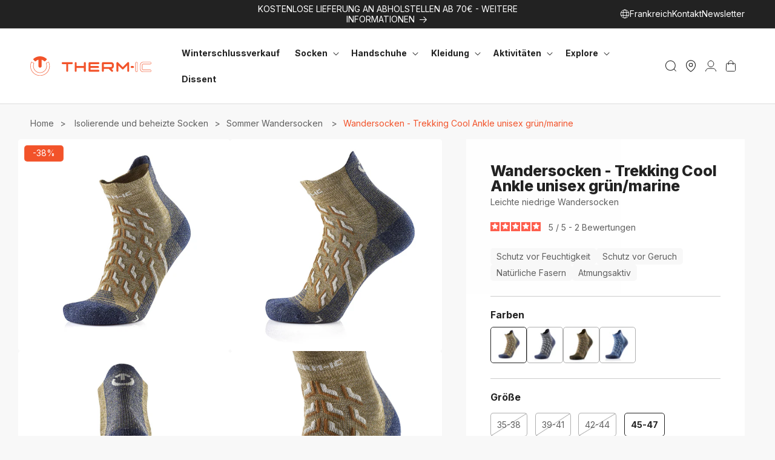

--- FILE ---
content_type: text/html; charset=utf-8
request_url: https://www.therm-ic.com/de/products/667-trekking-cool-ankle
body_size: 68613
content:
<!doctype html>
<html class="no-js" lang="de" style="--header-height: 82px;">
  <head>
    <script>const observerCFH=new MutationObserver(e=>{e.forEach(({addedNodes:e})=>{e.forEach(e=>{if(e.nodeType===Node.ELEMENT_NODE&&"SCRIPT"===e.tagName){let{innerHTML:t,className:a,src:n}=e;t.includes("asyncLoad")&&(e.innerHTML=t.replace("if(window.attachEvent)","document.addEventListener('asyncLazyLoad', event => { asyncLoad(); });if(window.attachEvent)").replaceAll(", asyncLoad",", () => {}")),t.includes("PreviewBarInjector")&&(e.innerHTML=t.replace("DOMContentLoaded","asyncLazyLoad")),"analytics"===a&&(e.type="text/lazyload");(n.includes("assets/storefront/features")||n.includes("assets/shopify_pay")||n.includes("connect.facebook.net"))&&(e.setAttribute("data-src",n),e.removeAttribute("src"))}})})});observerCFH.observe(document.documentElement,{childList:!0,subtree:!0});</script>

    <meta charset="utf-8">
    <meta http-equiv="X-UA-Compatible" content="IE=edge">
    <meta name="viewport" content="width=device-width,initial-scale=1">

    <meta name="theme-color" content="#222222">
    <link rel="canonical" href="https://www.therm-ic.com/de/products/667-trekking-cool-ankle">

    <link href="//www.therm-ic.com/cdn/shop/t/4/assets/bundle.theme.js?v=182976520330670583251767801911" as="script" rel="preload">
<link rel="icon" type="image/png" href="//www.therm-ic.com/cdn/shop/files/logo_thermi-ic_rond_black.png?crop=center&height=32&v=1728995878&width=32"><link rel="preconnect" href="https://fonts.shopifycdn.com" crossorigin><link rel="preload" as="font" href="//www.therm-ic.com/cdn/shop/files/Inter-ExtraBold.woff2?v=8790910310950353086" type="font/woff2" crossorigin>

    <title>
      
        Leichte, mittelhohe Wandersocken aus Baumwolle und Lyocell | Therm-ic
 &ndash; Therm-ic.com
    </title>

    
      <meta name="description" content="Mittelhoher Trekkingschuh von Therm-ic, innovativ in Leichtigkeit und Frische. Er ist perfekt an die hochsommerlichen Temperaturen angepasst.">
    


<meta property="og:site_name" content="Therm-ic.com">
<meta property="og:url" content="https://www.therm-ic.com/de/products/667-trekking-cool-ankle">
<meta property="og:title" content="Leichte, mittelhohe Wandersocken aus Baumwolle und Lyocell | Therm-ic">
<meta property="og:type" content="product">
<meta property="og:description" content="Mittelhoher Trekkingschuh von Therm-ic, innovativ in Leichtigkeit und Frische. Er ist perfekt an die hochsommerlichen Temperaturen angepasst."><meta property="og:image" content="http://www.therm-ic.com/cdn/shop/files/trekking-cool-ankle_0466ceb2-6b1f-4103-b2bf-68462e4eedfa.jpg?v=1710241784">
  <meta property="og:image:secure_url" content="https://www.therm-ic.com/cdn/shop/files/trekking-cool-ankle_0466ceb2-6b1f-4103-b2bf-68462e4eedfa.jpg?v=1710241784">
  <meta property="og:image:width" content="1303">
  <meta property="og:image:height" content="1303"><meta property="og:price:amount" content="12,90">
  <meta property="og:price:currency" content="EUR"><meta name="twitter:card" content="summary_large_image">
<meta name="twitter:title" content="Leichte, mittelhohe Wandersocken aus Baumwolle und Lyocell | Therm-ic">
<meta name="twitter:description" content="Mittelhoher Trekkingschuh von Therm-ic, innovativ in Leichtigkeit und Frische. Er ist perfekt an die hochsommerlichen Temperaturen angepasst.">
<script src="//www.therm-ic.com/cdn/shop/t/4/assets/constants.js?v=58251544750838685771709115172" defer="defer"></script>
    <script src="//www.therm-ic.com/cdn/shop/t/4/assets/pubsub.js?v=158357773527763999511709115168" defer="defer"></script>
    <script src="//www.therm-ic.com/cdn/shop/t/4/assets/global.js?v=137249999420357937551717773642" defer="defer"></script><script src="//www.therm-ic.com/cdn/shop/t/4/assets/animations.js?v=88693664871331136111709115172" defer="defer"></script><script>window.performance && window.performance.mark && window.performance.mark('shopify.content_for_header.start');</script><meta name="facebook-domain-verification" content="nlrzczbo0ars9sb45eb5w4enrh8a0o">
<meta id="shopify-digital-wallet" name="shopify-digital-wallet" content="/61178380333/digital_wallets/dialog">
<meta name="shopify-checkout-api-token" content="0ed37000307d078b7cb19a8fcbb775d5">
<meta id="in-context-paypal-metadata" data-shop-id="61178380333" data-venmo-supported="false" data-environment="production" data-locale="de_DE" data-paypal-v4="true" data-currency="EUR">
<link rel="alternate" hreflang="x-default" href="https://www.therm-ic.com/products/667-trekking-cool-ankle">
<link rel="alternate" hreflang="en-FR" href="https://www.therm-ic.com/products/667-trekking-cool-ankle">
<link rel="alternate" hreflang="de-FR" href="https://www.therm-ic.com/de/products/667-trekking-cool-ankle">
<link rel="alternate" hreflang="es-FR" href="https://www.therm-ic.com/es/products/667-trekking-cool-ankle">
<link rel="alternate" hreflang="fr-FR" href="https://www.therm-ic.com/fr/products/667-trekking-cool-ankle">
<link rel="alternate" type="application/json+oembed" href="https://www.therm-ic.com/de/products/667-trekking-cool-ankle.oembed">
<script async="async" src="/checkouts/internal/preloads.js?locale=de-FR"></script>
<script id="apple-pay-shop-capabilities" type="application/json">{"shopId":61178380333,"countryCode":"FR","currencyCode":"EUR","merchantCapabilities":["supports3DS"],"merchantId":"gid:\/\/shopify\/Shop\/61178380333","merchantName":"Therm-ic.com","requiredBillingContactFields":["postalAddress","email","phone"],"requiredShippingContactFields":["postalAddress","email","phone"],"shippingType":"shipping","supportedNetworks":["visa","masterCard","amex","maestro"],"total":{"type":"pending","label":"Therm-ic.com","amount":"1.00"},"shopifyPaymentsEnabled":true,"supportsSubscriptions":true}</script>
<script id="shopify-features" type="application/json">{"accessToken":"0ed37000307d078b7cb19a8fcbb775d5","betas":["rich-media-storefront-analytics"],"domain":"www.therm-ic.com","predictiveSearch":true,"shopId":61178380333,"locale":"de"}</script>
<script>var Shopify = Shopify || {};
Shopify.shop = "thermic-shop.myshopify.com";
Shopify.locale = "de";
Shopify.currency = {"active":"EUR","rate":"1.0"};
Shopify.country = "FR";
Shopify.theme = {"name":"theme-thermic\/main","id":131479994413,"schema_name":"Dawn","schema_version":"13.0.1","theme_store_id":null,"role":"main"};
Shopify.theme.handle = "null";
Shopify.theme.style = {"id":null,"handle":null};
Shopify.cdnHost = "www.therm-ic.com/cdn";
Shopify.routes = Shopify.routes || {};
Shopify.routes.root = "/de/";</script>
<script type="module">!function(o){(o.Shopify=o.Shopify||{}).modules=!0}(window);</script>
<script>!function(o){function n(){var o=[];function n(){o.push(Array.prototype.slice.apply(arguments))}return n.q=o,n}var t=o.Shopify=o.Shopify||{};t.loadFeatures=n(),t.autoloadFeatures=n()}(window);</script>
<script id="shop-js-analytics" type="application/json">{"pageType":"product"}</script>
<script defer="defer" async type="module" src="//www.therm-ic.com/cdn/shopifycloud/shop-js/modules/v2/client.init-shop-cart-sync_kxAhZfSm.de.esm.js"></script>
<script defer="defer" async type="module" src="//www.therm-ic.com/cdn/shopifycloud/shop-js/modules/v2/chunk.common_5BMd6ono.esm.js"></script>
<script type="module">
  await import("//www.therm-ic.com/cdn/shopifycloud/shop-js/modules/v2/client.init-shop-cart-sync_kxAhZfSm.de.esm.js");
await import("//www.therm-ic.com/cdn/shopifycloud/shop-js/modules/v2/chunk.common_5BMd6ono.esm.js");

  window.Shopify.SignInWithShop?.initShopCartSync?.({"fedCMEnabled":true,"windoidEnabled":true});

</script>
<script>(function() {
  var isLoaded = false;
  function asyncLoad() {
    if (isLoaded) return;
    isLoaded = true;
    var urls = ["https:\/\/shopwebapp.dpd.fr\/shopify\/js\/dpd_maps.js?shop=thermic-shop.myshopify.com","https:\/\/d1564fddzjmdj5.cloudfront.net\/initializercolissimo.js?app_name=happycolissimo\u0026cloud=d1564fddzjmdj5.cloudfront.net\u0026shop=thermic-shop.myshopify.com","https:\/\/redirectify.app\/script_tags\/tracking.js?shop=thermic-shop.myshopify.com","https:\/\/assets.loyoly.io\/public\/scripts\/referral.js?shop=thermic-shop.myshopify.com"];
    for (var i = 0; i < urls.length; i++) {
      var s = document.createElement('script');
      s.type = 'text/javascript';
      s.async = true;
      s.src = urls[i];
      var x = document.getElementsByTagName('script')[0];
      x.parentNode.insertBefore(s, x);
    }
  };
  if(window.attachEvent) {
    window.attachEvent('onload', asyncLoad);
  } else {
    window.addEventListener('load', asyncLoad, false);
  }
})();</script>
<script id="__st">var __st={"a":61178380333,"offset":3600,"reqid":"676bb55e-95a9-48d2-85df-751e560dbf36-1768969398","pageurl":"www.therm-ic.com\/de\/products\/667-trekking-cool-ankle","u":"9356d891503a","p":"product","rtyp":"product","rid":7753922773037};</script>
<script>window.ShopifyPaypalV4VisibilityTracking = true;</script>
<script id="captcha-bootstrap">!function(){'use strict';const t='contact',e='account',n='new_comment',o=[[t,t],['blogs',n],['comments',n],[t,'customer']],c=[[e,'customer_login'],[e,'guest_login'],[e,'recover_customer_password'],[e,'create_customer']],r=t=>t.map((([t,e])=>`form[action*='/${t}']:not([data-nocaptcha='true']) input[name='form_type'][value='${e}']`)).join(','),a=t=>()=>t?[...document.querySelectorAll(t)].map((t=>t.form)):[];function s(){const t=[...o],e=r(t);return a(e)}const i='password',u='form_key',d=['recaptcha-v3-token','g-recaptcha-response','h-captcha-response',i],f=()=>{try{return window.sessionStorage}catch{return}},m='__shopify_v',_=t=>t.elements[u];function p(t,e,n=!1){try{const o=window.sessionStorage,c=JSON.parse(o.getItem(e)),{data:r}=function(t){const{data:e,action:n}=t;return t[m]||n?{data:e,action:n}:{data:t,action:n}}(c);for(const[e,n]of Object.entries(r))t.elements[e]&&(t.elements[e].value=n);n&&o.removeItem(e)}catch(o){console.error('form repopulation failed',{error:o})}}const l='form_type',E='cptcha';function T(t){t.dataset[E]=!0}const w=window,h=w.document,L='Shopify',v='ce_forms',y='captcha';let A=!1;((t,e)=>{const n=(g='f06e6c50-85a8-45c8-87d0-21a2b65856fe',I='https://cdn.shopify.com/shopifycloud/storefront-forms-hcaptcha/ce_storefront_forms_captcha_hcaptcha.v1.5.2.iife.js',D={infoText:'Durch hCaptcha geschützt',privacyText:'Datenschutz',termsText:'Allgemeine Geschäftsbedingungen'},(t,e,n)=>{const o=w[L][v],c=o.bindForm;if(c)return c(t,g,e,D).then(n);var r;o.q.push([[t,g,e,D],n]),r=I,A||(h.body.append(Object.assign(h.createElement('script'),{id:'captcha-provider',async:!0,src:r})),A=!0)});var g,I,D;w[L]=w[L]||{},w[L][v]=w[L][v]||{},w[L][v].q=[],w[L][y]=w[L][y]||{},w[L][y].protect=function(t,e){n(t,void 0,e),T(t)},Object.freeze(w[L][y]),function(t,e,n,w,h,L){const[v,y,A,g]=function(t,e,n){const i=e?o:[],u=t?c:[],d=[...i,...u],f=r(d),m=r(i),_=r(d.filter((([t,e])=>n.includes(e))));return[a(f),a(m),a(_),s()]}(w,h,L),I=t=>{const e=t.target;return e instanceof HTMLFormElement?e:e&&e.form},D=t=>v().includes(t);t.addEventListener('submit',(t=>{const e=I(t);if(!e)return;const n=D(e)&&!e.dataset.hcaptchaBound&&!e.dataset.recaptchaBound,o=_(e),c=g().includes(e)&&(!o||!o.value);(n||c)&&t.preventDefault(),c&&!n&&(function(t){try{if(!f())return;!function(t){const e=f();if(!e)return;const n=_(t);if(!n)return;const o=n.value;o&&e.removeItem(o)}(t);const e=Array.from(Array(32),(()=>Math.random().toString(36)[2])).join('');!function(t,e){_(t)||t.append(Object.assign(document.createElement('input'),{type:'hidden',name:u})),t.elements[u].value=e}(t,e),function(t,e){const n=f();if(!n)return;const o=[...t.querySelectorAll(`input[type='${i}']`)].map((({name:t})=>t)),c=[...d,...o],r={};for(const[a,s]of new FormData(t).entries())c.includes(a)||(r[a]=s);n.setItem(e,JSON.stringify({[m]:1,action:t.action,data:r}))}(t,e)}catch(e){console.error('failed to persist form',e)}}(e),e.submit())}));const S=(t,e)=>{t&&!t.dataset[E]&&(n(t,e.some((e=>e===t))),T(t))};for(const o of['focusin','change'])t.addEventListener(o,(t=>{const e=I(t);D(e)&&S(e,y())}));const B=e.get('form_key'),M=e.get(l),P=B&&M;t.addEventListener('DOMContentLoaded',(()=>{const t=y();if(P)for(const e of t)e.elements[l].value===M&&p(e,B);[...new Set([...A(),...v().filter((t=>'true'===t.dataset.shopifyCaptcha))])].forEach((e=>S(e,t)))}))}(h,new URLSearchParams(w.location.search),n,t,e,['guest_login'])})(!0,!0)}();</script>
<script integrity="sha256-4kQ18oKyAcykRKYeNunJcIwy7WH5gtpwJnB7kiuLZ1E=" data-source-attribution="shopify.loadfeatures" defer="defer" src="//www.therm-ic.com/cdn/shopifycloud/storefront/assets/storefront/load_feature-a0a9edcb.js" crossorigin="anonymous"></script>
<script data-source-attribution="shopify.dynamic_checkout.dynamic.init">var Shopify=Shopify||{};Shopify.PaymentButton=Shopify.PaymentButton||{isStorefrontPortableWallets:!0,init:function(){window.Shopify.PaymentButton.init=function(){};var t=document.createElement("script");t.src="https://www.therm-ic.com/cdn/shopifycloud/portable-wallets/latest/portable-wallets.de.js",t.type="module",document.head.appendChild(t)}};
</script>
<script data-source-attribution="shopify.dynamic_checkout.buyer_consent">
  function portableWalletsHideBuyerConsent(e){var t=document.getElementById("shopify-buyer-consent"),n=document.getElementById("shopify-subscription-policy-button");t&&n&&(t.classList.add("hidden"),t.setAttribute("aria-hidden","true"),n.removeEventListener("click",e))}function portableWalletsShowBuyerConsent(e){var t=document.getElementById("shopify-buyer-consent"),n=document.getElementById("shopify-subscription-policy-button");t&&n&&(t.classList.remove("hidden"),t.removeAttribute("aria-hidden"),n.addEventListener("click",e))}window.Shopify?.PaymentButton&&(window.Shopify.PaymentButton.hideBuyerConsent=portableWalletsHideBuyerConsent,window.Shopify.PaymentButton.showBuyerConsent=portableWalletsShowBuyerConsent);
</script>
<script data-source-attribution="shopify.dynamic_checkout.cart.bootstrap">document.addEventListener("DOMContentLoaded",(function(){function t(){return document.querySelector("shopify-accelerated-checkout-cart, shopify-accelerated-checkout")}if(t())Shopify.PaymentButton.init();else{new MutationObserver((function(e,n){t()&&(Shopify.PaymentButton.init(),n.disconnect())})).observe(document.body,{childList:!0,subtree:!0})}}));
</script>
<link id="shopify-accelerated-checkout-styles" rel="stylesheet" media="screen" href="https://www.therm-ic.com/cdn/shopifycloud/portable-wallets/latest/accelerated-checkout-backwards-compat.css" crossorigin="anonymous">
<style id="shopify-accelerated-checkout-cart">
        #shopify-buyer-consent {
  margin-top: 1em;
  display: inline-block;
  width: 100%;
}

#shopify-buyer-consent.hidden {
  display: none;
}

#shopify-subscription-policy-button {
  background: none;
  border: none;
  padding: 0;
  text-decoration: underline;
  font-size: inherit;
  cursor: pointer;
}

#shopify-subscription-policy-button::before {
  box-shadow: none;
}

      </style>
<script id="sections-script" data-sections="header" defer="defer" src="//www.therm-ic.com/cdn/shop/t/4/compiled_assets/scripts.js?v=52797"></script>
<script>window.performance && window.performance.mark && window.performance.mark('shopify.content_for_header.end');</script>
<!-- Cookie banner --><script type="text/lazyload">
  window.axeptioSettings = {
    clientId: '6066c183669e09466731b366',
    cookiesVersion: "shopify-therm-ic_de-base"
  };

  (function(d, s) {
    var t = d.getElementsByTagName(s)[0], e = d.createElement(s);
    e.async = true;
    e.src = '//static.axept.io/sdk.js';
    t.parentNode.insertBefore(e, t);
  })(document, 'script');
</script>
<!-- End cookie banner -->
<style data-shopify>@font-face {
  font-family: Inter;
  font-weight: 400;
  font-style: normal;
  font-display: swap;
  src: url("//www.therm-ic.com/cdn/fonts/inter/inter_n4.b2a3f24c19b4de56e8871f609e73ca7f6d2e2bb9.woff2") format("woff2"),
       url("//www.therm-ic.com/cdn/fonts/inter/inter_n4.af8052d517e0c9ffac7b814872cecc27ae1fa132.woff") format("woff");
}

  @font-face {
  font-family: Inter;
  font-weight: 700;
  font-style: normal;
  font-display: swap;
  src: url("//www.therm-ic.com/cdn/fonts/inter/inter_n7.02711e6b374660cfc7915d1afc1c204e633421e4.woff2") format("woff2"),
       url("//www.therm-ic.com/cdn/fonts/inter/inter_n7.6dab87426f6b8813070abd79972ceaf2f8d3b012.woff") format("woff");
}


  @font-face {
  font-family: "Ax-Inter";
  src: url("//www.therm-ic.com/cdn/shop/files/Inter-ExtraBold.woff2?v=8790910310950353086") format("woff2");
  font-weight: 800;
  font-display: swap;
  }</style><style data-shopify>
      
        :root,
        .color-background-1 {
          --color-background: 248,248,248;
        
          --gradient-background: #f8f8f8;
        

        

        --color-foreground: 34,34,34;
        --color-foreground-title: 34,34,34;
        --color-background-contrast: 184,184,184;
        --color-shadow: 34,34,34;
        --color-button: 34,34,34;
        --color-button-hover: 242,83,42;
        --color-button-text: 255,255,255;
        --color-button-text-hover: 255,255,255;
        --color-button-border: 34,34,34;
        --color-button-border-hover: 242,83,42;
        --color-secondary-button: 242,83,42;
        --color-secondary-button-hover: 34,34,34;
        --color-secondary-button-text: 255,255,255;
        --color-secondary-button-text-hover: 255,255,255;
        --color-secondary-button-border: 242,83,42;
        --color-secondary-button-border-hover: 34,34,34;
        --color-link: 242,83,42;
        --color-badge-foreground: 34,34,34;
        --color-badge-background: 248,248,248;
        --color-badge-border: 34,34,34;
        --payment-terms-background-color: rgb(248 248 248);
      }
      
        
        .color-background-2 {
          --color-background: 255,255,255;
        
          --gradient-background: #ffffff;
        

        

        --color-foreground: 34,34,34;
        --color-foreground-title: 34,34,34;
        --color-background-contrast: 191,191,191;
        --color-shadow: 34,34,34;
        --color-button: 34,34,34;
        --color-button-hover: 242,83,42;
        --color-button-text: 255,255,255;
        --color-button-text-hover: 255,255,255;
        --color-button-border: 34,34,34;
        --color-button-border-hover: 242,83,42;
        --color-secondary-button: 242,83,42;
        --color-secondary-button-hover: 34,34,34;
        --color-secondary-button-text: 255,255,255;
        --color-secondary-button-text-hover: 255,255,255;
        --color-secondary-button-border: 242,83,42;
        --color-secondary-button-border-hover: 34,34,34;
        --color-link: 34,34,34;
        --color-badge-foreground: 34,34,34;
        --color-badge-background: 255,255,255;
        --color-badge-border: 34,34,34;
        --payment-terms-background-color: rgb(255 255 255);
      }
      
        
        .color-inverse {
          --color-background: 34,34,34;
        
          --gradient-background: #222222;
        

        

        --color-foreground: 255,255,255;
        --color-foreground-title: 255,255,255;
        --color-background-contrast: 47,47,47;
        --color-shadow: 34,34,34;
        --color-button: 255,255,255;
        --color-button-hover: 242,83,42;
        --color-button-text: 34,34,34;
        --color-button-text-hover: 255,255,255;
        --color-button-border: 255,255,255;
        --color-button-border-hover: 242,83,42;
        --color-secondary-button: 242,83,42;
        --color-secondary-button-hover: 255,255,255;
        --color-secondary-button-text: 255,255,255;
        --color-secondary-button-text-hover: 34,34,34;
        --color-secondary-button-border: 242,83,42;
        --color-secondary-button-border-hover: 255,255,255;
        --color-link: 255,255,255;
        --color-badge-foreground: 255,255,255;
        --color-badge-background: 34,34,34;
        --color-badge-border: 255,255,255;
        --payment-terms-background-color: rgb(34 34 34);
      }
      
        
        .color-accent-1 {
          --color-background: 242,83,42;
        
          --gradient-background: #f2532a;
        

        

        --color-foreground: 255,255,255;
        --color-foreground-title: 255,255,255;
        --color-background-contrast: 147,37,9;
        --color-shadow: 18,18,18;
        --color-button: 255,255,255;
        --color-button-hover: 34,34,34;
        --color-button-text: 242,83,42;
        --color-button-text-hover: 255,255,255;
        --color-button-border: 255,255,255;
        --color-button-border-hover: 34,34,34;
        --color-secondary-button: 255,255,255;
        --color-secondary-button-hover: 34,34,34;
        --color-secondary-button-text: 34,34,34;
        --color-secondary-button-text-hover: 255,255,255;
        --color-secondary-button-border: 255,255,255;
        --color-secondary-button-border-hover: 34,34,34;
        --color-link: 255,255,255;
        --color-badge-foreground: 255,255,255;
        --color-badge-background: 242,83,42;
        --color-badge-border: 255,255,255;
        --payment-terms-background-color: rgb(242 83 42);
      }
      
        
        .color-accent-2 {
          --color-background: 255,255,255;
        
          --gradient-background: #ffffff;
        

        

        --color-foreground: 34,34,34;
        --color-foreground-title: 34,34,34;
        --color-background-contrast: 191,191,191;
        --color-shadow: 34,34,34;
        --color-button: 255,255,255;
        --color-button-hover: 255,255,255;
        --color-button-text: 34,34,34;
        --color-button-text-hover: 18,18,18;
        --color-button-border: 34,34,34;
        --color-button-border-hover: 18,18,18;
        --color-secondary-button: 34,34,34;
        --color-secondary-button-hover: 255,255,255;
        --color-secondary-button-text: 255,255,255;
        --color-secondary-button-text-hover: 34,34,34;
        --color-secondary-button-border: 34,34,34;
        --color-secondary-button-border-hover: 34,34,34;
        --color-link: 34,34,34;
        --color-badge-foreground: 34,34,34;
        --color-badge-background: 255,255,255;
        --color-badge-border: 34,34,34;
        --payment-terms-background-color: rgb(255 255 255);
      }
      
        
        .color-scheme-2110c379-296c-4e82-a737-c95665a930ae {
          --color-background: 248,248,248;
        
          --gradient-background: #f8f8f8;
        

        

        --color-foreground: 96,96,96;
        --color-foreground-title: 34,34,34;
        --color-background-contrast: 184,184,184;
        --color-shadow: 34,34,34;
        --color-button: 34,34,34;
        --color-button-hover: 242,83,42;
        --color-button-text: 255,255,255;
        --color-button-text-hover: 255,255,255;
        --color-button-border: 34,34,34;
        --color-button-border-hover: 242,83,42;
        --color-secondary-button: 242,83,42;
        --color-secondary-button-hover: 34,34,34;
        --color-secondary-button-text: 255,255,255;
        --color-secondary-button-text-hover: 255,255,255;
        --color-secondary-button-border: 242,83,42;
        --color-secondary-button-border-hover: 34,34,34;
        --color-link: 242,83,42;
        --color-badge-foreground: 96,96,96;
        --color-badge-background: 248,248,248;
        --color-badge-border: 96,96,96;
        --payment-terms-background-color: rgb(248 248 248);
      }
      
        
        .color-scheme-ed514162-9c48-48e2-98a3-5c79b826caee {
          --color-background: 255,255,255;
        
          --gradient-background: #ffffff;
        

        

        --color-foreground: 96,96,96;
        --color-foreground-title: 34,34,34;
        --color-background-contrast: 191,191,191;
        --color-shadow: 34,34,34;
        --color-button: 34,34,34;
        --color-button-hover: 242,83,42;
        --color-button-text: 255,255,255;
        --color-button-text-hover: 255,255,255;
        --color-button-border: 34,34,34;
        --color-button-border-hover: 242,83,42;
        --color-secondary-button: 242,83,42;
        --color-secondary-button-hover: 34,34,34;
        --color-secondary-button-text: 255,255,255;
        --color-secondary-button-text-hover: 255,255,255;
        --color-secondary-button-border: 242,83,42;
        --color-secondary-button-border-hover: 34,34,34;
        --color-link: 96,96,96;
        --color-badge-foreground: 96,96,96;
        --color-badge-background: 255,255,255;
        --color-badge-border: 96,96,96;
        --payment-terms-background-color: rgb(255 255 255);
      }
      
        
        .color-scheme-21ddfbae-b1d7-4272-9d14-45f9c2d12156 {
          --color-background: 34,34,34;
        
          --gradient-background: #222222;
        

        

        --color-foreground: 248,248,248;
        --color-foreground-title: 248,248,248;
        --color-background-contrast: 47,47,47;
        --color-shadow: 34,34,34;
        --color-button: 34,34,34;
        --color-button-hover: 242,83,42;
        --color-button-text: 255,255,255;
        --color-button-text-hover: 255,255,255;
        --color-button-border: 34,34,34;
        --color-button-border-hover: 242,83,42;
        --color-secondary-button: 242,83,42;
        --color-secondary-button-hover: 34,34,34;
        --color-secondary-button-text: 255,255,255;
        --color-secondary-button-text-hover: 255,255,255;
        --color-secondary-button-border: 242,83,42;
        --color-secondary-button-border-hover: 34,34,34;
        --color-link: 242,83,42;
        --color-badge-foreground: 248,248,248;
        --color-badge-background: 34,34,34;
        --color-badge-border: 248,248,248;
        --payment-terms-background-color: rgb(34 34 34);
      }
      
        
        .color-scheme-1a54b5ff-f679-443b-b4ff-7ecc8213aa3a {
          --color-background: 248,248,248;
        
          --gradient-background: #f8f8f8;
        

        

        --color-foreground: 34,34,34;
        --color-foreground-title: 34,34,34;
        --color-background-contrast: 184,184,184;
        --color-shadow: 34,34,34;
        --color-button: 34,34,34;
        --color-button-hover: 255,255,255;
        --color-button-text: 255,255,255;
        --color-button-text-hover: 34,34,34;
        --color-button-border: 34,34,34;
        --color-button-border-hover: 34,34,34;
        --color-secondary-button: 242,83,42;
        --color-secondary-button-hover: 34,34,34;
        --color-secondary-button-text: 255,255,255;
        --color-secondary-button-text-hover: 255,255,255;
        --color-secondary-button-border: 242,83,42;
        --color-secondary-button-border-hover: 34,34,34;
        --color-link: 242,83,42;
        --color-badge-foreground: 34,34,34;
        --color-badge-background: 248,248,248;
        --color-badge-border: 34,34,34;
        --payment-terms-background-color: rgb(248 248 248);
      }
      
        
        .color-scheme-3baf06fc-3df3-4091-b6e3-ab003ccc3962 {
          --color-background: 248,248,248;
        
          --gradient-background: #f8f8f8;
        

        

        --color-foreground: 34,34,34;
        --color-foreground-title: 34,34,34;
        --color-background-contrast: 184,184,184;
        --color-shadow: 34,34,34;
        --color-button: 248,248,248;
        --color-button-hover: 34,34,34;
        --color-button-text: 34,34,34;
        --color-button-text-hover: 255,255,255;
        --color-button-border: 34,34,34;
        --color-button-border-hover: 34,34,34;
        --color-secondary-button: 34,34,34;
        --color-secondary-button-hover: 248,248,248;
        --color-secondary-button-text: 255,255,255;
        --color-secondary-button-text-hover: 248,248,248;
        --color-secondary-button-border: 34,34,34;
        --color-secondary-button-border-hover: 34,34,34;
        --color-link: 242,83,42;
        --color-badge-foreground: 34,34,34;
        --color-badge-background: 248,248,248;
        --color-badge-border: 34,34,34;
        --payment-terms-background-color: rgb(248 248 248);
      }
      
        
        .color-scheme-0cf85f83-97db-49d0-a3b5-032e85c0614e {
          --color-background: 248,248,248;
        
          --gradient-background: #f8f8f8;
        

        

        --color-foreground: 34,34,34;
        --color-foreground-title: 34,34,34;
        --color-background-contrast: 184,184,184;
        --color-shadow: 242,83,42;
        --color-button: 248,248,248;
        --color-button-hover: 242,83,42;
        --color-button-text: 255,255,255;
        --color-button-text-hover: 255,255,255;
        --color-button-border: 248,248,248;
        --color-button-border-hover: 242,83,42;
        --color-secondary-button: 242,83,42;
        --color-secondary-button-hover: 242,83,42;
        --color-secondary-button-text: 255,255,255;
        --color-secondary-button-text-hover: 255,255,255;
        --color-secondary-button-border: 242,83,42;
        --color-secondary-button-border-hover: 242,83,42;
        --color-link: 242,83,42;
        --color-badge-foreground: 34,34,34;
        --color-badge-background: 248,248,248;
        --color-badge-border: 34,34,34;
        --payment-terms-background-color: rgb(248 248 248);
      }
      
        
        .color-scheme-7b1c828c-201c-4216-a7bd-dde0f9aab897 {
          --color-background: 255,255,255;
        
          --gradient-background: #ffffff;
        

        

        --color-foreground: 255,255,255;
        --color-foreground-title: 255,255,255;
        --color-background-contrast: 191,191,191;
        --color-shadow: 255,255,255;
        --color-button: 255,255,255;
        --color-button-hover: 255,255,255;
        --color-button-text: 255,255,255;
        --color-button-text-hover: 255,255,255;
        --color-button-border: 255,255,255;
        --color-button-border-hover: 255,255,255;
        --color-secondary-button: 255,255,255;
        --color-secondary-button-hover: 255,255,255;
        --color-secondary-button-text: 255,255,255;
        --color-secondary-button-text-hover: 255,255,255;
        --color-secondary-button-border: 255,255,255;
        --color-secondary-button-border-hover: 255,255,255;
        --color-link: 255,255,255;
        --color-badge-foreground: 255,255,255;
        --color-badge-background: 255,255,255;
        --color-badge-border: 255,255,255;
        --payment-terms-background-color: rgb(255 255 255);
      }
      

      body, .color-background-1, .color-background-2, .color-inverse, .color-accent-1, .color-accent-2, .color-scheme-2110c379-296c-4e82-a737-c95665a930ae, .color-scheme-ed514162-9c48-48e2-98a3-5c79b826caee, .color-scheme-21ddfbae-b1d7-4272-9d14-45f9c2d12156, .color-scheme-1a54b5ff-f679-443b-b4ff-7ecc8213aa3a, .color-scheme-3baf06fc-3df3-4091-b6e3-ab003ccc3962, .color-scheme-0cf85f83-97db-49d0-a3b5-032e85c0614e, .color-scheme-7b1c828c-201c-4216-a7bd-dde0f9aab897 {
        color: rgb(var(--color-foreground));
        background-color: rgb(var(--color-background));
      }

      :root {
        --font-body-family: Inter, sans-serif;
        --font-body-style: normal;
        --font-body-weight: 400;
        --font-body-weight-bold: 700;

        --font-heading-family: Inter, sans-serif;
        --font-heading-style: normal;
        --font-heading-weight: 800;

        --font-body-scale: 1.0;
        --font-heading-scale: 1.0;

        --media-padding: px;
        --media-border-opacity: 0.05;
        --media-border-width: 1px;
        --media-radius: 5px;
        --media-shadow-opacity: 0.0;
        --media-shadow-horizontal-offset: 0px;
        --media-shadow-vertical-offset: 4px;
        --media-shadow-blur-radius: 5px;
        --media-shadow-visible: 0;

        --page-width: 160rem;
        --page-width-margin: 0rem;

        --product-card-image-padding: 0.0rem;
        --product-card-corner-radius: 0.5rem;
        --product-card-text-alignment: left;
        --product-card-border-width: 0.0rem;
        --product-card-border-opacity: 0.1;
        --product-card-shadow-opacity: 0.0;
        --product-card-shadow-visible: 0;
        --product-card-shadow-horizontal-offset: -4.0rem;
        --product-card-shadow-vertical-offset: -4.0rem;
        --product-card-shadow-blur-radius: 0.0rem;

        --collection-card-image-padding: 0.0rem;
        --collection-card-corner-radius: 0.5rem;
        --collection-card-text-alignment: left;
        --collection-card-border-width: 0.0rem;
        --collection-card-border-opacity: 0.1;
        --collection-card-shadow-opacity: 0.0;
        --collection-card-shadow-visible: 0;
        --collection-card-shadow-horizontal-offset: 0.0rem;
        --collection-card-shadow-vertical-offset: 0.4rem;
        --collection-card-shadow-blur-radius: 0.5rem;

        --blog-card-image-padding: 0.0rem;
        --blog-card-corner-radius: 0.5rem;
        --blog-card-text-alignment: left;
        --blog-card-border-width: 0.0rem;
        --blog-card-border-opacity: 0.1;
        --blog-card-shadow-opacity: 0.0;
        --blog-card-shadow-visible: 0;
        --blog-card-shadow-horizontal-offset: 0.0rem;
        --blog-card-shadow-vertical-offset: 0.4rem;
        --blog-card-shadow-blur-radius: 0.5rem;

        --badge-corner-radius: 0.5rem;

        --popup-border-width: 1px;
        --popup-border-opacity: 0.1;
        --popup-corner-radius: 5px;
        --popup-shadow-opacity: 0.0;
        --popup-shadow-horizontal-offset: 0px;
        --popup-shadow-vertical-offset: 4px;
        --popup-shadow-blur-radius: 5px;

        --drawer-border-width: 1px;
        --drawer-border-opacity: 0.1;
        --drawer-shadow-opacity: 0.0;
        --drawer-shadow-horizontal-offset: 0px;
        --drawer-shadow-vertical-offset: 4px;
        --drawer-shadow-blur-radius: 5px;

        --spacing-sections-desktop: 60px;
        --spacing-sections-mobile: 30.0px;

        --grid-desktop-vertical-spacing: 20px;
        --grid-desktop-horizontal-spacing: 20px;
        --grid-mobile-vertical-spacing: 10px;
        --grid-mobile-horizontal-spacing: 10px;

        --text-boxes-border-opacity: 0.1;
        --text-boxes-border-width: 0px;
        --text-boxes-radius: 5px;
        --text-boxes-shadow-opacity: 0.0;
        --text-boxes-shadow-visible: 0;
        --text-boxes-shadow-horizontal-offset: 0px;
        --text-boxes-shadow-vertical-offset: 4px;
        --text-boxes-shadow-blur-radius: 5px;

        --buttons-radius: 5px;
        --buttons-radius-outset: 6px;
        --buttons-border-width: 1px;
        --buttons-border-opacity: 1.0;
        --buttons-shadow-opacity: 0.0;
        --buttons-shadow-visible: 0;
        --buttons-shadow-horizontal-offset: -12px;
        --buttons-shadow-vertical-offset: -12px;
        --buttons-shadow-blur-radius: 0px;
        --buttons-border-offset: 0.3px;

        --inputs-radius: 5px;
        --inputs-border-width: 0px;
        --inputs-border-opacity: 0.55;
        --inputs-shadow-opacity: 0.0;
        --inputs-shadow-horizontal-offset: -12px;
        --inputs-margin-offset: 0px;
        --inputs-shadow-vertical-offset: -12px;
        --inputs-shadow-blur-radius: 0px;
        --inputs-radius-outset: 5px;

        --variant-pills-radius: 5px;
        --variant-pills-border-width: 1px;
        --variant-pills-border-opacity: 1.0;
        --variant-pills-shadow-opacity: 0.0;
        --variant-pills-shadow-horizontal-offset: 0px;
        --variant-pills-shadow-vertical-offset: 4px;
        --variant-pills-shadow-blur-radius: 5px;
      }

      *,
      *::before,
      *::after {
        box-sizing: inherit;
      }

      html {
        box-sizing: border-box;
        font-size: calc(var(--font-body-scale) * 62.5%);
        height: 100%;
      }

      body {
        min-height: 100%;
        margin: 0;
        font-size: 1.4rem;
        font-family: var(--font-body-family);
        font-style: var(--font-body-style);
        font-weight: var(--font-body-weight);
      }
    </style>

    <link href="//www.therm-ic.com/cdn/shop/t/4/assets/base.css?v=169295376925834701041752571056" rel="stylesheet" type="text/css" media="all" />
    
<link href="//www.therm-ic.com/cdn/shop/t/4/assets/bundle.theme.css?v=176951324880552528411761919754" rel="stylesheet" type="text/css" media="all" />



    <link href="//www.therm-ic.com/cdn/shop/t/4/assets/bundle.product.css?v=99419682978600918721737383215" rel="stylesheet" type="text/css" media="all" />


<link rel="preload" as="font" href="//www.therm-ic.com/cdn/fonts/inter/inter_n4.b2a3f24c19b4de56e8871f609e73ca7f6d2e2bb9.woff2" type="font/woff2" crossorigin><link href="//www.therm-ic.com/cdn/shop/t/4/assets/component-localization-form.css?v=136267010008458097661718631300" rel="stylesheet" type="text/css" media="all" />
      <script src="//www.therm-ic.com/cdn/shop/t/4/assets/localization-form.js?v=39762971689611381381718631301" defer="defer"></script><link href="//www.therm-ic.com/cdn/shop/t/4/assets/component-predictive-search.css?v=118923337488134913561709115172" rel="stylesheet" type="text/css" media="all" />
<script>
      document.documentElement.className = document.documentElement.className.replace('no-js', 'js');
      if (Shopify.designMode) {
        document.documentElement.classList.add('shopify-design-mode');
      }
    </script>
    <script>
      window.shopUrl = 'https://www.therm-ic.com';
      window.routes = {
        cart_add_url: '/de/cart/add',
        cart_change_url: '/de/cart/change',
        cart_update_url: '/de/cart/update',
        cart_url: '/de/cart',
        predictive_search_url: '/de/search/suggest',
      };

      window.cartStrings = {
        error: `Beim Aktualisieren deines Warenkorbs ist ein Fehler aufgetreten. Bitte versuche es erneut.`,
        quantityError: `Du kannst deinem Warenkorb nur [quantity] Stück dieses Artikels hinzufügen.`,
      };

      window.variantStrings = {
        addToCart: `In den Warenkorb legen`,
        soldOut: `Ausverkauft`,
        unavailable: `Nicht verfügbar`,
        unavailable_with_option: `[value] – nicht verfügbar`,
      };

      window.quickOrderListStrings = {
        itemsAdded: `[quantity] Artikel hinzugefügt`,
        itemAdded: `[quantity] Artikel hinzugefügt`,
        itemsRemoved: `[quantity] Artikel entfernt`,
        itemRemoved: `[quantity] Artikel entfernt`,
        viewCart: `Warenkorb ansehen`,
        each: `[money]/Stück`,
      };

      window.accessibilityStrings = {
        imageAvailable: `Bild [index] ist nun in der Galerieansicht verfügbar`,
        shareSuccess: `Link in die Zwischenablage kopiert`,
        pauseSlideshow: `Slideshow pausieren`,
        playSlideshow: `Slideshow abspielen`,
        filterStoreLocator: `Filters`,
        resetStoreLocator: `Reset`,
        applyFiltersStoreLocator: `Apply filters`,
        recipientFormExpanded: `Formular für den Empfänger des Geschenkgutscheins erweitert`,
        recipientFormCollapsed: `Formular für den Empfänger des Geschenkgutscheins minimiert`,
        countrySelectorSearchCount: `[count] Länder/Regionen gefunden`,
      };

      window.assetsUrl = {
        css: [],
        js: [],
      };
    </script>

    <script type="application/ld+json">
      {
        "@context": "http://schema.org",
        "@type": "Product",
        "@id": "https:\/\/www.therm-ic.com\/de\/products\/667-trekking-cool-ankle",
        "productID": 7753922773037,
        "name": "Wandersocken - Trekking Cool Ankle unisex grün\/marine",
        "description": "Trekking Cool Ankle Blau beige: Die kühlende Trekkingsocke bei sommerlichen Wetterverhältnissen\u0026nbsp;\nLust darauf, leichte Socken zu tragen aber nicht weniger technisch und leistungsfähig?\u0026nbsp; \u0026nbsp;\nDiese Wandersocken für den Sommer werden Sie begeistern. Sie kombinieren Tencel, Baumwolle und absorbierende High-Tech-Fäden in einem neuen Sockengewebe. So ergeben sich perfektes Feuchtigkeitsmanagement, Frische und Komfort. Lyocellfasern stammen aus 100% ökologischem Eukalyptus und fördern\u0026nbsp;ausgezeichnete Atmungsaktivität und frische Empfindung\u0026nbsp;in den Socken und sind dabei wärmeregulierend. Die Trekking Cool Ankle beinhalten den biologischen Pure-Ic Faden, der unglaublich leicht, elastisch ist und schnell trocknet.\u0026nbsp;\u0026nbsp;\nDiese Trekkingsocken sind\u0026nbsp; ebenfalls innovativ durch die Moisture-Vent-Technologie, die eine gute Belüftung der Füsse ermöglicht. Bei jedem Schritt wird feuchte Luft von Fussgewölbe aus bis zu den Seiten herausgepumpt. Die Technologie der Feuchtigkeitsableitung besteht wiederum darin, über Mikro-Kanäle feuchtwarme Luft aus dem Trekkingschuh zu transportieren. Zur Wärmeregulierung kann zudem die Feuchtigkeit durch kleine, verstreute Dämpfungspolster entweichen.\u0026nbsp;\nFrische Luft bei jedem Schritt für diese kühlenden, natürlichen Socken!\u0026nbsp;\u0026nbsp;\n\n\n\nTechnische Eigenschaften\n\nFeuchtigkeitsableitend:\u0026nbsp;Temperaturregulierung durch ein System von Klimakanälen und kleinen Polstern, die die Feuchtigkeit aus dem Schuh herausleiten\nGeruchshemmend: ökologische und erfrischende Behandlung\nNatürlich:\u0026nbsp;Lyocell-(Tencel) und Baumwollfasern - ausgezeichnete Atmungsaktivität - gutes Feuchtigkeitsmanagement\nAtmungsaktiv\u0026nbsp;: Die innovative Moisture-Vent-Technologie für gut belüftete Füsse\u0026nbsp;\nSchutz:\u0026nbsp;im Bereich von Achillessehne, Ferse und Zehen\nErgonomische Seitenränder\nPure-Ic\n\n\n\n\n\n",
        "category": "Sommer-Wandersocken",
        "url": "https:\/\/www.therm-ic.com\/de\/products\/667-trekking-cool-ankle",
        "sku": "T25-5300-001_38_04",
        "image": [
            "https:\/\/www.therm-ic.com\/cdn\/shop\/files\/trekking-cool-ankle_0466ceb2-6b1f-4103-b2bf-68462e4eedfa.jpg?v=1710241784\u0026width=1303"
            ],
        "brand": {
        "@type": "Brand",
        "name": "thermic-shop"
        },
        "offers": [{
            "@type": "Offer",
            "name": "35-38",
            "availability": "http://schema.org/OutOfStock",
            "price" : 12.9,
            "priceCurrency" : "EUR",
            "priceValidUntil": "2026-01-31",
            "itemCondition" : "https://schema.org/NewCondition","sku": "T25-5300-001_38_01","gtin13": "3661267262814","url" : "https:\/\/www.therm-ic.com\/de\/products\/667-trekking-cool-ankle?variant=42203289321517"
            },
{
            "@type": "Offer",
            "name": "39-41",
            "availability": "http://schema.org/OutOfStock",
            "price" : 12.9,
            "priceCurrency" : "EUR",
            "priceValidUntil": "2026-01-31",
            "itemCondition" : "https://schema.org/NewCondition","sku": "T25-5300-001_38_02","gtin13": "3661267262821","url" : "https:\/\/www.therm-ic.com\/de\/products\/667-trekking-cool-ankle?variant=42203289354285"
            },
{
            "@type": "Offer",
            "name": "42-44",
            "availability": "http://schema.org/OutOfStock",
            "price" : 12.9,
            "priceCurrency" : "EUR",
            "priceValidUntil": "2026-01-31",
            "itemCondition" : "https://schema.org/NewCondition","sku": "T25-5300-001_38_03","gtin13": "3661267262838","url" : "https:\/\/www.therm-ic.com\/de\/products\/667-trekking-cool-ankle?variant=42203289387053"
            },
{
            "@type": "Offer",
            "name": "45-47",
            "availability": "http://schema.org/InStock",
            "price" : 12.9,
            "priceCurrency" : "EUR",
            "priceValidUntil": "2026-01-31",
            "itemCondition" : "https://schema.org/NewCondition","sku": "T25-5300-001_38_04","gtin13": "3661267262845","url" : "https:\/\/www.therm-ic.com\/de\/products\/667-trekking-cool-ankle?variant=42203289419821"
            }
]
        }
      }
    </script><script type="application/ld+json">
      {
        "@context": "http://schema.org",
        "@type": "BreadcrumbList",
        "itemListElement": [{
        "@type": "ListItem",
        "position": 1,
        "name": "Home",
        "item": "https:\/\/www.therm-ic.com"
        },{
							"@type": "ListItem",
							"position": 2,
							"name": "Isolierende und beheizte Socken",
							"item": "https://www.therm-ic.com/de/collections/outdoor-socks"
							},{
							"@type": "ListItem",
							"position": 3,
							"name": "Sommer Wandersocken",
							"item": "https://www.therm-ic.com/de/collections/summer-outdoor-socks"
							},
					{
					"@type": "ListItem",
					"position": 4,
					"name": "Wandersocken - Trekking Cool Ankle unisex grün\/marine",
					"item": "https://www.therm-ic.com/de/products/667-trekking-cool-ankle"
					}]
      }
    </script>

    <script>
      (function () {
        const path = window.location.pathname;
        const supportedLangs = ['de', 'fr', 'es'];
        const pathParts = path.split('/').filter((part) => part !== '');

        let isProductsPage = false;

        if (pathParts.length === 1 && pathParts[0] === 'products') {
          isProductsPage = true;
        } else if (pathParts.length === 2 && supportedLangs.includes(pathParts[0]) && pathParts[1] === 'products') {
          isProductsPage = true;
        }

        if (isProductsPage) {
          const lang = supportedLangs.includes(pathParts[0]) ? pathParts[0] : '';
          const homeUrl = lang ? `/${lang}` : '/';
          window.location.replace(homeUrl);
        }
      })();
    </script>
  <!-- BEGIN app block: shopify://apps/geo-pro-geolocation/blocks/geopro/16fc5313-7aee-4e90-ac95-f50fc7c8b657 --><!-- This snippet is used to load Geo:Pro data on the storefront -->
<meta class='geo-ip' content='[base64]'>
<!-- This snippet initializes the plugin -->
<script async>
  try {
    const loadGeoPro=()=>{let e=e=>{if(!e||e.isCrawler||"success"!==e.message){window.geopro_cancel="1";return}let o=e.isAdmin?"el-geoip-location-admin":"el-geoip-location",s=Date.now()+864e5;localStorage.setItem(o,JSON.stringify({value:e.data,expires:s})),e.isAdmin&&localStorage.setItem("el-geoip-admin",JSON.stringify({value:"1",expires:s}))},o=new XMLHttpRequest;o.open("GET","https://geo.geoproapp.com?x-api-key=91e359ab7-2b63-539e-1de2-c4bf731367a7",!0),o.responseType="json",o.onload=()=>e(200===o.status?o.response:null),o.send()},load=!["el-geoip-location-admin","el-geoip-location"].some(e=>{try{let o=JSON.parse(localStorage.getItem(e));return o&&o.expires>Date.now()}catch(s){return!1}});load&&loadGeoPro();
  } catch(e) {
    console.warn('Geo:Pro error', e);
    window.geopro_cancel = '1';
  }
</script>
<script src="https://cdn.shopify.com/extensions/019b746b-26da-7a64-a671-397924f34f11/easylocation-195/assets/easylocation-storefront.min.js" type="text/javascript" async></script>


<!-- END app block --><!-- BEGIN app block: shopify://apps/instafeed/blocks/head-block/c447db20-095d-4a10-9725-b5977662c9d5 --><link rel="preconnect" href="https://cdn.nfcube.com/">
<link rel="preconnect" href="https://scontent.cdninstagram.com/">


  <script>
    document.addEventListener('DOMContentLoaded', function () {
      let instafeedScript = document.createElement('script');

      
        instafeedScript.src = 'https://cdn.nfcube.com/instafeed-3a7987770c7d79783fd0f7437007b8c7.js';
      

      document.body.appendChild(instafeedScript);
    });
  </script>





<!-- END app block --><!-- BEGIN app block: shopify://apps/eg-auto-add-to-cart/blocks/app-embed/0f7d4f74-1e89-4820-aec4-6564d7e535d2 -->










  
    <script
      async
      type="text/javascript"
      src="https://cdn.506.io/eg/script.js?shop=thermic-shop.myshopify.com&v=7"
    ></script>
  



  <meta id="easygift-shop" itemid="c2hvcF8kXzE3Njg5NjkzOTk=" content="{&quot;isInstalled&quot;:true,&quot;installedOn&quot;:&quot;2025-03-24T15:40:58.050Z&quot;,&quot;appVersion&quot;:&quot;3.0&quot;,&quot;subscriptionName&quot;:&quot;Standard&quot;,&quot;cartAnalytics&quot;:true,&quot;freeTrialEndsOn&quot;:null,&quot;settings&quot;:{&quot;reminderBannerStyle&quot;:{&quot;position&quot;:{&quot;horizontal&quot;:&quot;right&quot;,&quot;vertical&quot;:&quot;bottom&quot;},&quot;closingMode&quot;:&quot;doNotAutoClose&quot;,&quot;cssStyles&quot;:&quot;&quot;,&quot;displayAfter&quot;:5,&quot;headerText&quot;:&quot;&quot;,&quot;imageUrl&quot;:null,&quot;primaryColor&quot;:&quot;#000000&quot;,&quot;reshowBannerAfter&quot;:&quot;everyNewSession&quot;,&quot;selfcloseAfter&quot;:5,&quot;showImage&quot;:false,&quot;subHeaderText&quot;:&quot;&quot;},&quot;addedItemIdentifier&quot;:&quot;_Gifted&quot;,&quot;ignoreOtherAppLineItems&quot;:null,&quot;customVariantsInfoLifetimeMins&quot;:1440,&quot;redirectPath&quot;:null,&quot;ignoreNonStandardCartRequests&quot;:false,&quot;bannerStyle&quot;:{&quot;position&quot;:{&quot;horizontal&quot;:&quot;right&quot;,&quot;vertical&quot;:&quot;bottom&quot;},&quot;cssStyles&quot;:null,&quot;primaryColor&quot;:&quot;#000000&quot;},&quot;themePresetId&quot;:null,&quot;notificationStyle&quot;:{&quot;position&quot;:{&quot;horizontal&quot;:null,&quot;vertical&quot;:null},&quot;cssStyles&quot;:null,&quot;duration&quot;:null,&quot;hasCustomizations&quot;:false,&quot;primaryColor&quot;:null},&quot;fetchCartData&quot;:false,&quot;useLocalStorage&quot;:{&quot;enabled&quot;:false,&quot;expiryMinutes&quot;:null},&quot;popupStyle&quot;:{&quot;addButtonText&quot;:null,&quot;cssStyles&quot;:null,&quot;dismissButtonText&quot;:null,&quot;hasCustomizations&quot;:false,&quot;imageUrl&quot;:null,&quot;outOfStockButtonText&quot;:null,&quot;primaryColor&quot;:null,&quot;secondaryColor&quot;:null,&quot;showProductLink&quot;:false,&quot;subscriptionLabel&quot;:null},&quot;refreshAfterBannerClick&quot;:false,&quot;disableReapplyRules&quot;:false,&quot;disableReloadOnFailedAddition&quot;:false,&quot;autoReloadCartPage&quot;:false,&quot;ajaxRedirectPath&quot;:null,&quot;allowSimultaneousRequests&quot;:false,&quot;applyRulesOnCheckout&quot;:false,&quot;enableCartCtrlOverrides&quot;:true,&quot;scriptSettings&quot;:{&quot;branding&quot;:{&quot;removalRequestSent&quot;:null,&quot;show&quot;:false},&quot;productPageRedirection&quot;:{&quot;enabled&quot;:false,&quot;products&quot;:[],&quot;redirectionURL&quot;:&quot;\/&quot;},&quot;debugging&quot;:{&quot;enabled&quot;:false,&quot;enabledOn&quot;:null,&quot;stringifyObj&quot;:false},&quot;removeEGPropertyFromSplitActionLineItems&quot;:false,&quot;fetchProductInfoFromSavedDomain&quot;:false,&quot;enableBuyNowInterceptions&quot;:false,&quot;removeProductsAddedFromExpiredRules&quot;:false,&quot;useFinalPrice&quot;:false,&quot;hideGiftedPropertyText&quot;:false,&quot;fetchCartDataBeforeRequest&quot;:false,&quot;customCSS&quot;:null,&quot;decodePayload&quot;:false,&quot;delayUpdates&quot;:2000,&quot;hideAlertsOnFrontend&quot;:false}},&quot;translations&quot;:null,&quot;defaultLocale&quot;:&quot;en&quot;,&quot;shopDomain&quot;:&quot;www.therm-ic.com&quot;}">


<script defer>
  (async function() {
    try {

      const blockVersion = "v3"
      if (blockVersion != "v3") {
        return
      }

      let metaErrorFlag = false;
      if (metaErrorFlag) {
        return
      }

      // Parse metafields as JSON
      const metafields = {};

      // Process metafields in JavaScript
      let savedRulesArray = [];
      for (const [key, value] of Object.entries(metafields)) {
        if (value) {
          for (const prop in value) {
            // avoiding Object.Keys for performance gain -- no need to make an array of keys.
            savedRulesArray.push(value);
            break;
          }
        }
      }

      const metaTag = document.createElement('meta');
      metaTag.id = 'easygift-rules';
      metaTag.content = JSON.stringify(savedRulesArray);
      metaTag.setAttribute('itemid', 'cnVsZXNfJF8xNzY4OTY5Mzk5');

      document.head.appendChild(metaTag);
      } catch (err) {
        
      }
  })();
</script>


  <script
    type="text/javascript"
    defer
  >

    (function () {
      try {
        window.EG_INFO = window.EG_INFO || {};
        var shopInfo = {"isInstalled":true,"installedOn":"2025-03-24T15:40:58.050Z","appVersion":"3.0","subscriptionName":"Standard","cartAnalytics":true,"freeTrialEndsOn":null,"settings":{"reminderBannerStyle":{"position":{"horizontal":"right","vertical":"bottom"},"closingMode":"doNotAutoClose","cssStyles":"","displayAfter":5,"headerText":"","imageUrl":null,"primaryColor":"#000000","reshowBannerAfter":"everyNewSession","selfcloseAfter":5,"showImage":false,"subHeaderText":""},"addedItemIdentifier":"_Gifted","ignoreOtherAppLineItems":null,"customVariantsInfoLifetimeMins":1440,"redirectPath":null,"ignoreNonStandardCartRequests":false,"bannerStyle":{"position":{"horizontal":"right","vertical":"bottom"},"cssStyles":null,"primaryColor":"#000000"},"themePresetId":null,"notificationStyle":{"position":{"horizontal":null,"vertical":null},"cssStyles":null,"duration":null,"hasCustomizations":false,"primaryColor":null},"fetchCartData":false,"useLocalStorage":{"enabled":false,"expiryMinutes":null},"popupStyle":{"addButtonText":null,"cssStyles":null,"dismissButtonText":null,"hasCustomizations":false,"imageUrl":null,"outOfStockButtonText":null,"primaryColor":null,"secondaryColor":null,"showProductLink":false,"subscriptionLabel":null},"refreshAfterBannerClick":false,"disableReapplyRules":false,"disableReloadOnFailedAddition":false,"autoReloadCartPage":false,"ajaxRedirectPath":null,"allowSimultaneousRequests":false,"applyRulesOnCheckout":false,"enableCartCtrlOverrides":true,"scriptSettings":{"branding":{"removalRequestSent":null,"show":false},"productPageRedirection":{"enabled":false,"products":[],"redirectionURL":"\/"},"debugging":{"enabled":false,"enabledOn":null,"stringifyObj":false},"removeEGPropertyFromSplitActionLineItems":false,"fetchProductInfoFromSavedDomain":false,"enableBuyNowInterceptions":false,"removeProductsAddedFromExpiredRules":false,"useFinalPrice":false,"hideGiftedPropertyText":false,"fetchCartDataBeforeRequest":false,"customCSS":null,"decodePayload":false,"delayUpdates":2000,"hideAlertsOnFrontend":false}},"translations":null,"defaultLocale":"en","shopDomain":"www.therm-ic.com"};
        var productRedirectionEnabled = shopInfo.settings.scriptSettings.productPageRedirection.enabled;
        if (["Unlimited", "Enterprise"].includes(shopInfo.subscriptionName) && productRedirectionEnabled) {
          var products = shopInfo.settings.scriptSettings.productPageRedirection.products;
          if (products.length > 0) {
            var productIds = products.map(function(prod) {
              var productGid = prod.id;
              var productIdNumber = parseInt(productGid.split('/').pop());
              return productIdNumber;
            });
            var productInfo = {"id":7753922773037,"title":"Wandersocken - Trekking Cool Ankle unisex grün\/marine","handle":"667-trekking-cool-ankle","description":"\u003ch3 style=\"text-align: justify;\"\u003e\u003cstrong\u003eTrekking Cool Ankle Blau beige: Die kühlende Trekkingsocke bei sommerlichen Wetterverhältnissen\u0026nbsp;\u003c\/strong\u003e\u003c\/h3\u003e\n\u003cp style=\"text-align: justify;\"\u003eLust darauf, leichte Socken zu tragen aber nicht weniger technisch und leistungsfähig?\u0026nbsp; \u0026nbsp;\u003c\/p\u003e\n\u003cp style=\"text-align: justify;\"\u003eDiese Wandersocken für den Sommer werden Sie begeistern. Sie \u003cstrong\u003ekombinieren Tencel, Baumwolle und absorbierende High-Tech-Fäden\u003c\/strong\u003e in einem neuen Sockengewebe. So ergeben sich perfektes Feuchtigkeitsmanagement, Frische und Komfort. Lyocellfasern stammen aus 100% ökologischem Eukalyptus und fördern\u0026nbsp;\u003cstrong\u003eausgezeichnete Atmungsaktivität und frische Empfindung\u0026nbsp;\u003c\/strong\u003ein den Socken und sind dabei wärmeregulierend. Die Trekking Cool Ankle beinhalten den biologischen Pure-Ic Faden, der unglaublich leicht, elastisch ist und schnell trocknet.\u0026nbsp;\u0026nbsp;\u003c\/p\u003e\n\u003cp style=\"text-align: justify;\"\u003eDiese Trekkingsocken sind\u0026nbsp; ebenfalls innovativ durch die Moisture-Vent-Technologie, die eine gute Belüftung der Füsse ermöglicht. Bei jedem Schritt wird feuchte Luft von Fussgewölbe aus bis zu den Seiten herausgepumpt. Die Technologie der Feuchtigkeitsableitung besteht wiederum darin, über Mikro-Kanäle feuchtwarme Luft aus dem Trekkingschuh zu transportieren. Zur Wärmeregulierung kann zudem die Feuchtigkeit durch kleine, verstreute Dämpfungspolster entweichen.\u0026nbsp;\u003c\/p\u003e\n\u003cp style=\"text-align: justify;\"\u003eFrische Luft bei jedem Schritt für diese kühlenden, natürlichen Socken!\u0026nbsp;\u0026nbsp;\u003c\/p\u003e\n\u003cdiv style=\"text-align: justify;\" class=\"field field-name-body field-type-text-with-summary field-label-above\"\u003e\n\u003cdiv class=\"field-items\"\u003e\n\u003cdiv class=\"field-item even\"\u003e\n\u003ch3\u003eTechnische Eigenschaften\u003c\/h3\u003e\n\u003col\u003e\n\u003cli\u003e\u003cstrong\u003eFeuchtigkeitsableitend:\u0026nbsp;\u003c\/strong\u003eTemperaturregulierung durch ein System von Klimakanälen und kleinen Polstern, die die Feuchtigkeit aus dem Schuh herausleiten\u003c\/li\u003e\n\u003cli\u003e\u003cb\u003eGeruchshemmend\u003c\/b\u003e: ökologische und erfrischende Behandlung\u003c\/li\u003e\n\u003cli\u003e\u003cstrong\u003eNatürlich:\u0026nbsp;\u003c\/strong\u003eLyocell-(Tencel) und Baumwollfasern - ausgezeichnete Atmungsaktivität - gutes Feuchtigkeitsmanagement\u003c\/li\u003e\n\u003cli\u003e\u003cb\u003eAtmungsaktiv\u003c\/b\u003e\u0026nbsp;: Die innovative Moisture-Vent-Technologie für gut belüftete Füsse\u0026nbsp;\u003c\/li\u003e\n\u003cli\u003e\u003cstrong\u003eSchutz:\u003c\/strong\u003e\u0026nbsp;im Bereich von Achillessehne, Ferse und Zehen\u003c\/li\u003e\n\u003cli\u003e\u003cstrong\u003eErgonomische Seitenränder\u003c\/strong\u003e\u003c\/li\u003e\n\u003cli\u003e\u003cstrong\u003ePure-Ic\u003c\/strong\u003e\u003c\/li\u003e\n\u003c\/ol\u003e\n\u003ch3\u003e\u003cstrong\u003e\u003c\/strong\u003e\u003c\/h3\u003e\n\u003ch3 style=\"text-align: center;\"\u003e\u003cstrong\u003e\u003c\/strong\u003e\u003c\/h3\u003e\n\u003c\/div\u003e\n\u003c\/div\u003e\n\u003c\/div\u003e","published_at":"2024-03-12T12:09:32+01:00","created_at":"2024-03-12T12:09:32+01:00","vendor":"thermic-shop","type":"Sommer-Wandersocken","tags":["Outlet"],"price":1290,"price_min":1290,"price_max":1290,"available":true,"price_varies":false,"compare_at_price":2095,"compare_at_price_min":2095,"compare_at_price_max":2095,"compare_at_price_varies":false,"variants":[{"id":42203289321517,"title":"35-38","option1":"35-38","option2":null,"option3":null,"sku":"T25-5300-001_38_01","requires_shipping":true,"taxable":true,"featured_image":null,"available":false,"name":"Wandersocken - Trekking Cool Ankle unisex grün\/marine - 35-38","public_title":"35-38","options":["35-38"],"price":1290,"weight":60,"compare_at_price":2095,"inventory_management":"shopify","barcode":"3661267262814","requires_selling_plan":false,"selling_plan_allocations":[],"quantity_rule":{"min":1,"max":null,"increment":1}},{"id":42203289354285,"title":"39-41","option1":"39-41","option2":null,"option3":null,"sku":"T25-5300-001_38_02","requires_shipping":true,"taxable":true,"featured_image":null,"available":false,"name":"Wandersocken - Trekking Cool Ankle unisex grün\/marine - 39-41","public_title":"39-41","options":["39-41"],"price":1290,"weight":61,"compare_at_price":2095,"inventory_management":"shopify","barcode":"3661267262821","requires_selling_plan":false,"selling_plan_allocations":[],"quantity_rule":{"min":1,"max":null,"increment":1}},{"id":42203289387053,"title":"42-44","option1":"42-44","option2":null,"option3":null,"sku":"T25-5300-001_38_03","requires_shipping":true,"taxable":true,"featured_image":null,"available":false,"name":"Wandersocken - Trekking Cool Ankle unisex grün\/marine - 42-44","public_title":"42-44","options":["42-44"],"price":1290,"weight":60,"compare_at_price":2095,"inventory_management":"shopify","barcode":"3661267262838","requires_selling_plan":false,"selling_plan_allocations":[],"quantity_rule":{"min":1,"max":null,"increment":1}},{"id":42203289419821,"title":"45-47","option1":"45-47","option2":null,"option3":null,"sku":"T25-5300-001_38_04","requires_shipping":true,"taxable":true,"featured_image":null,"available":true,"name":"Wandersocken - Trekking Cool Ankle unisex grün\/marine - 45-47","public_title":"45-47","options":["45-47"],"price":1290,"weight":60,"compare_at_price":2095,"inventory_management":"shopify","barcode":"3661267262845","requires_selling_plan":false,"selling_plan_allocations":[],"quantity_rule":{"min":1,"max":null,"increment":1}}],"images":["\/\/www.therm-ic.com\/cdn\/shop\/files\/trekking-cool-ankle_0466ceb2-6b1f-4103-b2bf-68462e4eedfa.jpg?v=1710241784","\/\/www.therm-ic.com\/cdn\/shop\/files\/trekking-cool-ankle_af9a6357-7944-4cee-bdbc-31482d026efe.jpg?v=1710241787","\/\/www.therm-ic.com\/cdn\/shop\/files\/trekking-cool-ankle_6fd79d83-7ca2-427f-af97-32c632e4076e.jpg?v=1710241791","\/\/www.therm-ic.com\/cdn\/shop\/files\/trekking-cool-ankle_10f48af1-607a-4705-ab47-b6c6c6e1d2e5.jpg?v=1710241794","\/\/www.therm-ic.com\/cdn\/shop\/files\/trekking-cool-ankle_a2606856-dc00-445e-899b-e632cf3de42c.jpg?v=1710241797"],"featured_image":"\/\/www.therm-ic.com\/cdn\/shop\/files\/trekking-cool-ankle_0466ceb2-6b1f-4103-b2bf-68462e4eedfa.jpg?v=1710241784","options":["Größe"],"media":[{"alt":"Trekking Cool Ankle Gris bleu","id":25513329131565,"position":1,"preview_image":{"aspect_ratio":1.0,"height":1303,"width":1303,"src":"\/\/www.therm-ic.com\/cdn\/shop\/files\/trekking-cool-ankle_0466ceb2-6b1f-4103-b2bf-68462e4eedfa.jpg?v=1710241784"},"aspect_ratio":1.0,"height":1303,"media_type":"image","src":"\/\/www.therm-ic.com\/cdn\/shop\/files\/trekking-cool-ankle_0466ceb2-6b1f-4103-b2bf-68462e4eedfa.jpg?v=1710241784","width":1303},{"alt":"Trekking Cool Ankle Gris bleu","id":25513329229869,"position":2,"preview_image":{"aspect_ratio":1.0,"height":1303,"width":1303,"src":"\/\/www.therm-ic.com\/cdn\/shop\/files\/trekking-cool-ankle_af9a6357-7944-4cee-bdbc-31482d026efe.jpg?v=1710241787"},"aspect_ratio":1.0,"height":1303,"media_type":"image","src":"\/\/www.therm-ic.com\/cdn\/shop\/files\/trekking-cool-ankle_af9a6357-7944-4cee-bdbc-31482d026efe.jpg?v=1710241787","width":1303},{"alt":"Trekking Cool Ankle Gris bleu","id":25513329492013,"position":3,"preview_image":{"aspect_ratio":1.0,"height":1241,"width":1241,"src":"\/\/www.therm-ic.com\/cdn\/shop\/files\/trekking-cool-ankle_6fd79d83-7ca2-427f-af97-32c632e4076e.jpg?v=1710241791"},"aspect_ratio":1.0,"height":1241,"media_type":"image","src":"\/\/www.therm-ic.com\/cdn\/shop\/files\/trekking-cool-ankle_6fd79d83-7ca2-427f-af97-32c632e4076e.jpg?v=1710241791","width":1241},{"alt":"Trekking Cool Ankle Gris bleu","id":25513329590317,"position":4,"preview_image":{"aspect_ratio":0.659,"height":1763,"width":1162,"src":"\/\/www.therm-ic.com\/cdn\/shop\/files\/trekking-cool-ankle_10f48af1-607a-4705-ab47-b6c6c6e1d2e5.jpg?v=1710241794"},"aspect_ratio":0.659,"height":1763,"media_type":"image","src":"\/\/www.therm-ic.com\/cdn\/shop\/files\/trekking-cool-ankle_10f48af1-607a-4705-ab47-b6c6c6e1d2e5.jpg?v=1710241794","width":1162},{"alt":"Trekking Cool Ankle Gris bleu","id":25513329721389,"position":5,"preview_image":{"aspect_ratio":1.0,"height":1303,"width":1303,"src":"\/\/www.therm-ic.com\/cdn\/shop\/files\/trekking-cool-ankle_a2606856-dc00-445e-899b-e632cf3de42c.jpg?v=1710241797"},"aspect_ratio":1.0,"height":1303,"media_type":"image","src":"\/\/www.therm-ic.com\/cdn\/shop\/files\/trekking-cool-ankle_a2606856-dc00-445e-899b-e632cf3de42c.jpg?v=1710241797","width":1303}],"requires_selling_plan":false,"selling_plan_groups":[],"content":"\u003ch3 style=\"text-align: justify;\"\u003e\u003cstrong\u003eTrekking Cool Ankle Blau beige: Die kühlende Trekkingsocke bei sommerlichen Wetterverhältnissen\u0026nbsp;\u003c\/strong\u003e\u003c\/h3\u003e\n\u003cp style=\"text-align: justify;\"\u003eLust darauf, leichte Socken zu tragen aber nicht weniger technisch und leistungsfähig?\u0026nbsp; \u0026nbsp;\u003c\/p\u003e\n\u003cp style=\"text-align: justify;\"\u003eDiese Wandersocken für den Sommer werden Sie begeistern. Sie \u003cstrong\u003ekombinieren Tencel, Baumwolle und absorbierende High-Tech-Fäden\u003c\/strong\u003e in einem neuen Sockengewebe. So ergeben sich perfektes Feuchtigkeitsmanagement, Frische und Komfort. Lyocellfasern stammen aus 100% ökologischem Eukalyptus und fördern\u0026nbsp;\u003cstrong\u003eausgezeichnete Atmungsaktivität und frische Empfindung\u0026nbsp;\u003c\/strong\u003ein den Socken und sind dabei wärmeregulierend. Die Trekking Cool Ankle beinhalten den biologischen Pure-Ic Faden, der unglaublich leicht, elastisch ist und schnell trocknet.\u0026nbsp;\u0026nbsp;\u003c\/p\u003e\n\u003cp style=\"text-align: justify;\"\u003eDiese Trekkingsocken sind\u0026nbsp; ebenfalls innovativ durch die Moisture-Vent-Technologie, die eine gute Belüftung der Füsse ermöglicht. Bei jedem Schritt wird feuchte Luft von Fussgewölbe aus bis zu den Seiten herausgepumpt. Die Technologie der Feuchtigkeitsableitung besteht wiederum darin, über Mikro-Kanäle feuchtwarme Luft aus dem Trekkingschuh zu transportieren. Zur Wärmeregulierung kann zudem die Feuchtigkeit durch kleine, verstreute Dämpfungspolster entweichen.\u0026nbsp;\u003c\/p\u003e\n\u003cp style=\"text-align: justify;\"\u003eFrische Luft bei jedem Schritt für diese kühlenden, natürlichen Socken!\u0026nbsp;\u0026nbsp;\u003c\/p\u003e\n\u003cdiv style=\"text-align: justify;\" class=\"field field-name-body field-type-text-with-summary field-label-above\"\u003e\n\u003cdiv class=\"field-items\"\u003e\n\u003cdiv class=\"field-item even\"\u003e\n\u003ch3\u003eTechnische Eigenschaften\u003c\/h3\u003e\n\u003col\u003e\n\u003cli\u003e\u003cstrong\u003eFeuchtigkeitsableitend:\u0026nbsp;\u003c\/strong\u003eTemperaturregulierung durch ein System von Klimakanälen und kleinen Polstern, die die Feuchtigkeit aus dem Schuh herausleiten\u003c\/li\u003e\n\u003cli\u003e\u003cb\u003eGeruchshemmend\u003c\/b\u003e: ökologische und erfrischende Behandlung\u003c\/li\u003e\n\u003cli\u003e\u003cstrong\u003eNatürlich:\u0026nbsp;\u003c\/strong\u003eLyocell-(Tencel) und Baumwollfasern - ausgezeichnete Atmungsaktivität - gutes Feuchtigkeitsmanagement\u003c\/li\u003e\n\u003cli\u003e\u003cb\u003eAtmungsaktiv\u003c\/b\u003e\u0026nbsp;: Die innovative Moisture-Vent-Technologie für gut belüftete Füsse\u0026nbsp;\u003c\/li\u003e\n\u003cli\u003e\u003cstrong\u003eSchutz:\u003c\/strong\u003e\u0026nbsp;im Bereich von Achillessehne, Ferse und Zehen\u003c\/li\u003e\n\u003cli\u003e\u003cstrong\u003eErgonomische Seitenränder\u003c\/strong\u003e\u003c\/li\u003e\n\u003cli\u003e\u003cstrong\u003ePure-Ic\u003c\/strong\u003e\u003c\/li\u003e\n\u003c\/ol\u003e\n\u003ch3\u003e\u003cstrong\u003e\u003c\/strong\u003e\u003c\/h3\u003e\n\u003ch3 style=\"text-align: center;\"\u003e\u003cstrong\u003e\u003c\/strong\u003e\u003c\/h3\u003e\n\u003c\/div\u003e\n\u003c\/div\u003e\n\u003c\/div\u003e"};
            var isProductInList = productIds.includes(productInfo.id);
            if (isProductInList) {
              var redirectionURL = shopInfo.settings.scriptSettings.productPageRedirection.redirectionURL;
              if (redirectionURL) {
                window.location = redirectionURL;
              }
            }
          }
        }

        

          var rawPriceString = "12,90";
    
          rawPriceString = rawPriceString.trim();
    
          var normalisedPrice;

          function processNumberString(str) {
            // Helper to find the rightmost index of '.', ',' or "'"
            const lastDot = str.lastIndexOf('.');
            const lastComma = str.lastIndexOf(',');
            const lastApostrophe = str.lastIndexOf("'");
            const lastIndex = Math.max(lastDot, lastComma, lastApostrophe);

            // If no punctuation, remove any stray spaces and return
            if (lastIndex === -1) {
              return str.replace(/[.,'\s]/g, '');
            }

            // Extract parts
            const before = str.slice(0, lastIndex).replace(/[.,'\s]/g, '');
            const after = str.slice(lastIndex + 1).replace(/[.,'\s]/g, '');

            // If the after part is 1 or 2 digits, treat as decimal
            if (after.length > 0 && after.length <= 2) {
              return `${before}.${after}`;
            }

            // Otherwise treat as integer with thousands separator removed
            return before + after;
          }

          normalisedPrice = processNumberString(rawPriceString)

          window.EG_INFO["42203289321517"] = {
            "price": `${normalisedPrice}`,
            "presentmentPrices": {
              "edges": [
                {
                  "node": {
                    "price": {
                      "amount": `${normalisedPrice}`,
                      "currencyCode": "EUR"
                    }
                  }
                }
              ]
            },
            "sellingPlanGroups": {
              "edges": [
                
              ]
            },
            "product": {
              "id": "gid://shopify/Product/7753922773037",
              "tags": ["Outlet"],
              "collections": {
                "pageInfo": {
                  "hasNextPage": false
                },
                "edges": [
                  
                    {
                      "node": {
                        "id": "gid://shopify/Collection/675571171709"
                      }
                    },
                  
                    {
                      "node": {
                        "id": "gid://shopify/Collection/286647124013"
                      }
                    },
                  
                    {
                      "node": {
                        "id": "gid://shopify/Collection/672709017981"
                      }
                    },
                  
                    {
                      "node": {
                        "id": "gid://shopify/Collection/286647418925"
                      }
                    },
                  
                    {
                      "node": {
                        "id": "gid://shopify/Collection/286649483309"
                      }
                    },
                  
                    {
                      "node": {
                        "id": "gid://shopify/Collection/665674252669"
                      }
                    },
                  
                    {
                      "node": {
                        "id": "gid://shopify/Collection/677273698685"
                      }
                    },
                  
                    {
                      "node": {
                        "id": "gid://shopify/Collection/287659032621"
                      }
                    },
                  
                    {
                      "node": {
                        "id": "gid://shopify/Collection/287659098157"
                      }
                    },
                  
                    {
                      "node": {
                        "id": "gid://shopify/Collection/677348442493"
                      }
                    },
                  
                    {
                      "node": {
                        "id": "gid://shopify/Collection/286650433581"
                      }
                    },
                  
                    {
                      "node": {
                        "id": "gid://shopify/Collection/289455112237"
                      }
                    },
                  
                    {
                      "node": {
                        "id": "gid://shopify/Collection/287655657517"
                      }
                    }
                  
                ]
              }
            },
            "id": "42203289321517",
            "timestamp": 1768969399
          };
        

          var rawPriceString = "12,90";
    
          rawPriceString = rawPriceString.trim();
    
          var normalisedPrice;

          function processNumberString(str) {
            // Helper to find the rightmost index of '.', ',' or "'"
            const lastDot = str.lastIndexOf('.');
            const lastComma = str.lastIndexOf(',');
            const lastApostrophe = str.lastIndexOf("'");
            const lastIndex = Math.max(lastDot, lastComma, lastApostrophe);

            // If no punctuation, remove any stray spaces and return
            if (lastIndex === -1) {
              return str.replace(/[.,'\s]/g, '');
            }

            // Extract parts
            const before = str.slice(0, lastIndex).replace(/[.,'\s]/g, '');
            const after = str.slice(lastIndex + 1).replace(/[.,'\s]/g, '');

            // If the after part is 1 or 2 digits, treat as decimal
            if (after.length > 0 && after.length <= 2) {
              return `${before}.${after}`;
            }

            // Otherwise treat as integer with thousands separator removed
            return before + after;
          }

          normalisedPrice = processNumberString(rawPriceString)

          window.EG_INFO["42203289354285"] = {
            "price": `${normalisedPrice}`,
            "presentmentPrices": {
              "edges": [
                {
                  "node": {
                    "price": {
                      "amount": `${normalisedPrice}`,
                      "currencyCode": "EUR"
                    }
                  }
                }
              ]
            },
            "sellingPlanGroups": {
              "edges": [
                
              ]
            },
            "product": {
              "id": "gid://shopify/Product/7753922773037",
              "tags": ["Outlet"],
              "collections": {
                "pageInfo": {
                  "hasNextPage": false
                },
                "edges": [
                  
                    {
                      "node": {
                        "id": "gid://shopify/Collection/675571171709"
                      }
                    },
                  
                    {
                      "node": {
                        "id": "gid://shopify/Collection/286647124013"
                      }
                    },
                  
                    {
                      "node": {
                        "id": "gid://shopify/Collection/672709017981"
                      }
                    },
                  
                    {
                      "node": {
                        "id": "gid://shopify/Collection/286647418925"
                      }
                    },
                  
                    {
                      "node": {
                        "id": "gid://shopify/Collection/286649483309"
                      }
                    },
                  
                    {
                      "node": {
                        "id": "gid://shopify/Collection/665674252669"
                      }
                    },
                  
                    {
                      "node": {
                        "id": "gid://shopify/Collection/677273698685"
                      }
                    },
                  
                    {
                      "node": {
                        "id": "gid://shopify/Collection/287659032621"
                      }
                    },
                  
                    {
                      "node": {
                        "id": "gid://shopify/Collection/287659098157"
                      }
                    },
                  
                    {
                      "node": {
                        "id": "gid://shopify/Collection/677348442493"
                      }
                    },
                  
                    {
                      "node": {
                        "id": "gid://shopify/Collection/286650433581"
                      }
                    },
                  
                    {
                      "node": {
                        "id": "gid://shopify/Collection/289455112237"
                      }
                    },
                  
                    {
                      "node": {
                        "id": "gid://shopify/Collection/287655657517"
                      }
                    }
                  
                ]
              }
            },
            "id": "42203289354285",
            "timestamp": 1768969399
          };
        

          var rawPriceString = "12,90";
    
          rawPriceString = rawPriceString.trim();
    
          var normalisedPrice;

          function processNumberString(str) {
            // Helper to find the rightmost index of '.', ',' or "'"
            const lastDot = str.lastIndexOf('.');
            const lastComma = str.lastIndexOf(',');
            const lastApostrophe = str.lastIndexOf("'");
            const lastIndex = Math.max(lastDot, lastComma, lastApostrophe);

            // If no punctuation, remove any stray spaces and return
            if (lastIndex === -1) {
              return str.replace(/[.,'\s]/g, '');
            }

            // Extract parts
            const before = str.slice(0, lastIndex).replace(/[.,'\s]/g, '');
            const after = str.slice(lastIndex + 1).replace(/[.,'\s]/g, '');

            // If the after part is 1 or 2 digits, treat as decimal
            if (after.length > 0 && after.length <= 2) {
              return `${before}.${after}`;
            }

            // Otherwise treat as integer with thousands separator removed
            return before + after;
          }

          normalisedPrice = processNumberString(rawPriceString)

          window.EG_INFO["42203289387053"] = {
            "price": `${normalisedPrice}`,
            "presentmentPrices": {
              "edges": [
                {
                  "node": {
                    "price": {
                      "amount": `${normalisedPrice}`,
                      "currencyCode": "EUR"
                    }
                  }
                }
              ]
            },
            "sellingPlanGroups": {
              "edges": [
                
              ]
            },
            "product": {
              "id": "gid://shopify/Product/7753922773037",
              "tags": ["Outlet"],
              "collections": {
                "pageInfo": {
                  "hasNextPage": false
                },
                "edges": [
                  
                    {
                      "node": {
                        "id": "gid://shopify/Collection/675571171709"
                      }
                    },
                  
                    {
                      "node": {
                        "id": "gid://shopify/Collection/286647124013"
                      }
                    },
                  
                    {
                      "node": {
                        "id": "gid://shopify/Collection/672709017981"
                      }
                    },
                  
                    {
                      "node": {
                        "id": "gid://shopify/Collection/286647418925"
                      }
                    },
                  
                    {
                      "node": {
                        "id": "gid://shopify/Collection/286649483309"
                      }
                    },
                  
                    {
                      "node": {
                        "id": "gid://shopify/Collection/665674252669"
                      }
                    },
                  
                    {
                      "node": {
                        "id": "gid://shopify/Collection/677273698685"
                      }
                    },
                  
                    {
                      "node": {
                        "id": "gid://shopify/Collection/287659032621"
                      }
                    },
                  
                    {
                      "node": {
                        "id": "gid://shopify/Collection/287659098157"
                      }
                    },
                  
                    {
                      "node": {
                        "id": "gid://shopify/Collection/677348442493"
                      }
                    },
                  
                    {
                      "node": {
                        "id": "gid://shopify/Collection/286650433581"
                      }
                    },
                  
                    {
                      "node": {
                        "id": "gid://shopify/Collection/289455112237"
                      }
                    },
                  
                    {
                      "node": {
                        "id": "gid://shopify/Collection/287655657517"
                      }
                    }
                  
                ]
              }
            },
            "id": "42203289387053",
            "timestamp": 1768969399
          };
        

          var rawPriceString = "12,90";
    
          rawPriceString = rawPriceString.trim();
    
          var normalisedPrice;

          function processNumberString(str) {
            // Helper to find the rightmost index of '.', ',' or "'"
            const lastDot = str.lastIndexOf('.');
            const lastComma = str.lastIndexOf(',');
            const lastApostrophe = str.lastIndexOf("'");
            const lastIndex = Math.max(lastDot, lastComma, lastApostrophe);

            // If no punctuation, remove any stray spaces and return
            if (lastIndex === -1) {
              return str.replace(/[.,'\s]/g, '');
            }

            // Extract parts
            const before = str.slice(0, lastIndex).replace(/[.,'\s]/g, '');
            const after = str.slice(lastIndex + 1).replace(/[.,'\s]/g, '');

            // If the after part is 1 or 2 digits, treat as decimal
            if (after.length > 0 && after.length <= 2) {
              return `${before}.${after}`;
            }

            // Otherwise treat as integer with thousands separator removed
            return before + after;
          }

          normalisedPrice = processNumberString(rawPriceString)

          window.EG_INFO["42203289419821"] = {
            "price": `${normalisedPrice}`,
            "presentmentPrices": {
              "edges": [
                {
                  "node": {
                    "price": {
                      "amount": `${normalisedPrice}`,
                      "currencyCode": "EUR"
                    }
                  }
                }
              ]
            },
            "sellingPlanGroups": {
              "edges": [
                
              ]
            },
            "product": {
              "id": "gid://shopify/Product/7753922773037",
              "tags": ["Outlet"],
              "collections": {
                "pageInfo": {
                  "hasNextPage": false
                },
                "edges": [
                  
                    {
                      "node": {
                        "id": "gid://shopify/Collection/675571171709"
                      }
                    },
                  
                    {
                      "node": {
                        "id": "gid://shopify/Collection/286647124013"
                      }
                    },
                  
                    {
                      "node": {
                        "id": "gid://shopify/Collection/672709017981"
                      }
                    },
                  
                    {
                      "node": {
                        "id": "gid://shopify/Collection/286647418925"
                      }
                    },
                  
                    {
                      "node": {
                        "id": "gid://shopify/Collection/286649483309"
                      }
                    },
                  
                    {
                      "node": {
                        "id": "gid://shopify/Collection/665674252669"
                      }
                    },
                  
                    {
                      "node": {
                        "id": "gid://shopify/Collection/677273698685"
                      }
                    },
                  
                    {
                      "node": {
                        "id": "gid://shopify/Collection/287659032621"
                      }
                    },
                  
                    {
                      "node": {
                        "id": "gid://shopify/Collection/287659098157"
                      }
                    },
                  
                    {
                      "node": {
                        "id": "gid://shopify/Collection/677348442493"
                      }
                    },
                  
                    {
                      "node": {
                        "id": "gid://shopify/Collection/286650433581"
                      }
                    },
                  
                    {
                      "node": {
                        "id": "gid://shopify/Collection/289455112237"
                      }
                    },
                  
                    {
                      "node": {
                        "id": "gid://shopify/Collection/287655657517"
                      }
                    }
                  
                ]
              }
            },
            "id": "42203289419821",
            "timestamp": 1768969399
          };
        
      } catch(err) {
      return
    }})()
  </script>



<!-- END app block --><!-- BEGIN app block: shopify://apps/klaviyo-email-marketing-sms/blocks/klaviyo-onsite-embed/2632fe16-c075-4321-a88b-50b567f42507 -->












  <script async src="https://static.klaviyo.com/onsite/js/WFyhCm/klaviyo.js?company_id=WFyhCm"></script>
  <script>!function(){if(!window.klaviyo){window._klOnsite=window._klOnsite||[];try{window.klaviyo=new Proxy({},{get:function(n,i){return"push"===i?function(){var n;(n=window._klOnsite).push.apply(n,arguments)}:function(){for(var n=arguments.length,o=new Array(n),w=0;w<n;w++)o[w]=arguments[w];var t="function"==typeof o[o.length-1]?o.pop():void 0,e=new Promise((function(n){window._klOnsite.push([i].concat(o,[function(i){t&&t(i),n(i)}]))}));return e}}})}catch(n){window.klaviyo=window.klaviyo||[],window.klaviyo.push=function(){var n;(n=window._klOnsite).push.apply(n,arguments)}}}}();</script>

  
    <script id="viewed_product">
      if (item == null) {
        var _learnq = _learnq || [];

        var MetafieldReviews = null
        var MetafieldYotpoRating = null
        var MetafieldYotpoCount = null
        var MetafieldLooxRating = null
        var MetafieldLooxCount = null
        var okendoProduct = null
        var okendoProductReviewCount = null
        var okendoProductReviewAverageValue = null
        try {
          // The following fields are used for Customer Hub recently viewed in order to add reviews.
          // This information is not part of __kla_viewed. Instead, it is part of __kla_viewed_reviewed_items
          MetafieldReviews = {};
          MetafieldYotpoRating = null
          MetafieldYotpoCount = null
          MetafieldLooxRating = null
          MetafieldLooxCount = null

          okendoProduct = null
          // If the okendo metafield is not legacy, it will error, which then requires the new json formatted data
          if (okendoProduct && 'error' in okendoProduct) {
            okendoProduct = null
          }
          okendoProductReviewCount = okendoProduct ? okendoProduct.reviewCount : null
          okendoProductReviewAverageValue = okendoProduct ? okendoProduct.reviewAverageValue : null
        } catch (error) {
          console.error('Error in Klaviyo onsite reviews tracking:', error);
        }

        var item = {
          Name: "Wandersocken - Trekking Cool Ankle unisex grün\/marine",
          ProductID: 7753922773037,
          Categories: ["Black Friday","Everyday Outdoor","French Days","Isolierende und beheizte Socken","Outdoor Activities","Outlet","Private Verkäufe","Reisen","Rucksackreisen","Schlussverkauf","Sommer Wandersocken","Tous les produits sauf la donation","Wandern"],
          ImageURL: "https://www.therm-ic.com/cdn/shop/files/trekking-cool-ankle_0466ceb2-6b1f-4103-b2bf-68462e4eedfa_grande.jpg?v=1710241784",
          URL: "https://www.therm-ic.com/de/products/667-trekking-cool-ankle",
          Brand: "thermic-shop",
          Price: "12,90 €",
          Value: "12,90",
          CompareAtPrice: "20,95 €"
        };
        _learnq.push(['track', 'Viewed Product', item]);
        _learnq.push(['trackViewedItem', {
          Title: item.Name,
          ItemId: item.ProductID,
          Categories: item.Categories,
          ImageUrl: item.ImageURL,
          Url: item.URL,
          Metadata: {
            Brand: item.Brand,
            Price: item.Price,
            Value: item.Value,
            CompareAtPrice: item.CompareAtPrice
          },
          metafields:{
            reviews: MetafieldReviews,
            yotpo:{
              rating: MetafieldYotpoRating,
              count: MetafieldYotpoCount,
            },
            loox:{
              rating: MetafieldLooxRating,
              count: MetafieldLooxCount,
            },
            okendo: {
              rating: okendoProductReviewAverageValue,
              count: okendoProductReviewCount,
            }
          }
        }]);
      }
    </script>
  




  <script>
    window.klaviyoReviewsProductDesignMode = false
  </script>







<!-- END app block --><!-- BEGIN app block: shopify://apps/easy-tag-gtm-data-layer/blocks/datalayer-embed-block/be308f3f-c82d-4290-b187-8561d4a8782a --><script>(function(w, d) {var f = d.getElementsByTagName('script')[0];var s = d.createElement('script');s.async = true;s.src = "https:\/\/cdn.shopify.com\/extensions\/9d4b20e8-14f7-4a65-86dc-eaa196dcf826\/2.1.0\/assets\/tidl-2.1.0.min.js";s.onload = function() {window.TAGinstall.init({"data_layer": {"model": "legacy","item_id_selector": "sku|variant_id"},"events":{},"currency":"EUR","gtm_container_id":"GTM-NQD4KNRB",}, {
   "_internal": {},"contextData": {"page": {"type":"product"}
   },"cartData" : {"pageType":"product","items": [],"total":0.0,"currency":"EUR"},"productData": {"currency":"EUR","items": [{"name":"Wandersocken - Trekking Cool Ankle unisex grün\/marine","brand":"thermic-shop","category":"Sommer-Wandersocken","variant":"45-47","sku":"T25-5300-001_38_04","barcode":"3661267262845","price":12.9,"compare_at_price":20.95,"product_id":"7753922773037","variant_id":"42203289419821","image":"\/\/www.therm-ic.com\/cdn\/shop\/files\/trekking-cool-ankle_0466ceb2-6b1f-4103-b2bf-68462e4eedfa.jpg?v=1710241784","variants": [{"id":"42203289321517","name":"35-38","sku":"T25-5300-001_38_01","price":12.9,"compare_at_price":20.95},{"id":"42203289354285","name":"39-41","sku":"T25-5300-001_38_02","price":12.9,"compare_at_price":20.95},{"id":"42203289387053","name":"42-44","sku":"T25-5300-001_38_03","price":12.9,"compare_at_price":20.95},{"id":"42203289419821","name":"45-47","sku":"T25-5300-001_38_04","price":12.9,"compare_at_price":20.95}],
"handle":"667-trekking-cool-ankle"}]
       }});


    };
    f.parentNode.insertBefore(s, f);
})(window, document);
</script>
<!-- Google Tag Manager -->
<script>(function(w,d,s,l,i){w[l]=w[l]||[];w[l].push({'gtm.start':
new Date().getTime(),event:'gtm.js'});var f=d.getElementsByTagName(s)[0],
j=d.createElement(s),dl=l!='dataLayer'?'&l='+l:'';j.async=true;j.src=
'https://www.googletagmanager.com/gtm.js?id='+i+dl;f.parentNode.insertBefore(j,f);
})(window,document,'script','dataLayer','GTM-NQD4KNRB');</script>
<!-- End Google Tag Manager -->

<!-- END app block --><!-- BEGIN app block: shopify://apps/loyoly/blocks/international/f8398f67-b476-4b74-89b8-cb199b7011c9 -->
<script>
  // Set the current lang
  window.loyoly_lang_code = 'de'
  // Set the convert rate
  window.loyoly_convert_rate = window.Shopify.currency.rate
  // Set the current money code
  window.loyoly_money_code = 'EUR'
  // Localized suffix
  window.loyoly_lang_suffix = '/de'


</script>


<!-- END app block --><link href="https://monorail-edge.shopifysvc.com" rel="dns-prefetch">
<script>(function(){if ("sendBeacon" in navigator && "performance" in window) {try {var session_token_from_headers = performance.getEntriesByType('navigation')[0].serverTiming.find(x => x.name == '_s').description;} catch {var session_token_from_headers = undefined;}var session_cookie_matches = document.cookie.match(/_shopify_s=([^;]*)/);var session_token_from_cookie = session_cookie_matches && session_cookie_matches.length === 2 ? session_cookie_matches[1] : "";var session_token = session_token_from_headers || session_token_from_cookie || "";function handle_abandonment_event(e) {var entries = performance.getEntries().filter(function(entry) {return /monorail-edge.shopifysvc.com/.test(entry.name);});if (!window.abandonment_tracked && entries.length === 0) {window.abandonment_tracked = true;var currentMs = Date.now();var navigation_start = performance.timing.navigationStart;var payload = {shop_id: 61178380333,url: window.location.href,navigation_start,duration: currentMs - navigation_start,session_token,page_type: "product"};window.navigator.sendBeacon("https://monorail-edge.shopifysvc.com/v1/produce", JSON.stringify({schema_id: "online_store_buyer_site_abandonment/1.1",payload: payload,metadata: {event_created_at_ms: currentMs,event_sent_at_ms: currentMs}}));}}window.addEventListener('pagehide', handle_abandonment_event);}}());</script>
<script id="web-pixels-manager-setup">(function e(e,d,r,n,o){if(void 0===o&&(o={}),!Boolean(null===(a=null===(i=window.Shopify)||void 0===i?void 0:i.analytics)||void 0===a?void 0:a.replayQueue)){var i,a;window.Shopify=window.Shopify||{};var t=window.Shopify;t.analytics=t.analytics||{};var s=t.analytics;s.replayQueue=[],s.publish=function(e,d,r){return s.replayQueue.push([e,d,r]),!0};try{self.performance.mark("wpm:start")}catch(e){}var l=function(){var e={modern:/Edge?\/(1{2}[4-9]|1[2-9]\d|[2-9]\d{2}|\d{4,})\.\d+(\.\d+|)|Firefox\/(1{2}[4-9]|1[2-9]\d|[2-9]\d{2}|\d{4,})\.\d+(\.\d+|)|Chrom(ium|e)\/(9{2}|\d{3,})\.\d+(\.\d+|)|(Maci|X1{2}).+ Version\/(15\.\d+|(1[6-9]|[2-9]\d|\d{3,})\.\d+)([,.]\d+|)( \(\w+\)|)( Mobile\/\w+|) Safari\/|Chrome.+OPR\/(9{2}|\d{3,})\.\d+\.\d+|(CPU[ +]OS|iPhone[ +]OS|CPU[ +]iPhone|CPU IPhone OS|CPU iPad OS)[ +]+(15[._]\d+|(1[6-9]|[2-9]\d|\d{3,})[._]\d+)([._]\d+|)|Android:?[ /-](13[3-9]|1[4-9]\d|[2-9]\d{2}|\d{4,})(\.\d+|)(\.\d+|)|Android.+Firefox\/(13[5-9]|1[4-9]\d|[2-9]\d{2}|\d{4,})\.\d+(\.\d+|)|Android.+Chrom(ium|e)\/(13[3-9]|1[4-9]\d|[2-9]\d{2}|\d{4,})\.\d+(\.\d+|)|SamsungBrowser\/([2-9]\d|\d{3,})\.\d+/,legacy:/Edge?\/(1[6-9]|[2-9]\d|\d{3,})\.\d+(\.\d+|)|Firefox\/(5[4-9]|[6-9]\d|\d{3,})\.\d+(\.\d+|)|Chrom(ium|e)\/(5[1-9]|[6-9]\d|\d{3,})\.\d+(\.\d+|)([\d.]+$|.*Safari\/(?![\d.]+ Edge\/[\d.]+$))|(Maci|X1{2}).+ Version\/(10\.\d+|(1[1-9]|[2-9]\d|\d{3,})\.\d+)([,.]\d+|)( \(\w+\)|)( Mobile\/\w+|) Safari\/|Chrome.+OPR\/(3[89]|[4-9]\d|\d{3,})\.\d+\.\d+|(CPU[ +]OS|iPhone[ +]OS|CPU[ +]iPhone|CPU IPhone OS|CPU iPad OS)[ +]+(10[._]\d+|(1[1-9]|[2-9]\d|\d{3,})[._]\d+)([._]\d+|)|Android:?[ /-](13[3-9]|1[4-9]\d|[2-9]\d{2}|\d{4,})(\.\d+|)(\.\d+|)|Mobile Safari.+OPR\/([89]\d|\d{3,})\.\d+\.\d+|Android.+Firefox\/(13[5-9]|1[4-9]\d|[2-9]\d{2}|\d{4,})\.\d+(\.\d+|)|Android.+Chrom(ium|e)\/(13[3-9]|1[4-9]\d|[2-9]\d{2}|\d{4,})\.\d+(\.\d+|)|Android.+(UC? ?Browser|UCWEB|U3)[ /]?(15\.([5-9]|\d{2,})|(1[6-9]|[2-9]\d|\d{3,})\.\d+)\.\d+|SamsungBrowser\/(5\.\d+|([6-9]|\d{2,})\.\d+)|Android.+MQ{2}Browser\/(14(\.(9|\d{2,})|)|(1[5-9]|[2-9]\d|\d{3,})(\.\d+|))(\.\d+|)|K[Aa][Ii]OS\/(3\.\d+|([4-9]|\d{2,})\.\d+)(\.\d+|)/},d=e.modern,r=e.legacy,n=navigator.userAgent;return n.match(d)?"modern":n.match(r)?"legacy":"unknown"}(),u="modern"===l?"modern":"legacy",c=(null!=n?n:{modern:"",legacy:""})[u],f=function(e){return[e.baseUrl,"/wpm","/b",e.hashVersion,"modern"===e.buildTarget?"m":"l",".js"].join("")}({baseUrl:d,hashVersion:r,buildTarget:u}),m=function(e){var d=e.version,r=e.bundleTarget,n=e.surface,o=e.pageUrl,i=e.monorailEndpoint;return{emit:function(e){var a=e.status,t=e.errorMsg,s=(new Date).getTime(),l=JSON.stringify({metadata:{event_sent_at_ms:s},events:[{schema_id:"web_pixels_manager_load/3.1",payload:{version:d,bundle_target:r,page_url:o,status:a,surface:n,error_msg:t},metadata:{event_created_at_ms:s}}]});if(!i)return console&&console.warn&&console.warn("[Web Pixels Manager] No Monorail endpoint provided, skipping logging."),!1;try{return self.navigator.sendBeacon.bind(self.navigator)(i,l)}catch(e){}var u=new XMLHttpRequest;try{return u.open("POST",i,!0),u.setRequestHeader("Content-Type","text/plain"),u.send(l),!0}catch(e){return console&&console.warn&&console.warn("[Web Pixels Manager] Got an unhandled error while logging to Monorail."),!1}}}}({version:r,bundleTarget:l,surface:e.surface,pageUrl:self.location.href,monorailEndpoint:e.monorailEndpoint});try{o.browserTarget=l,function(e){var d=e.src,r=e.async,n=void 0===r||r,o=e.onload,i=e.onerror,a=e.sri,t=e.scriptDataAttributes,s=void 0===t?{}:t,l=document.createElement("script"),u=document.querySelector("head"),c=document.querySelector("body");if(l.async=n,l.src=d,a&&(l.integrity=a,l.crossOrigin="anonymous"),s)for(var f in s)if(Object.prototype.hasOwnProperty.call(s,f))try{l.dataset[f]=s[f]}catch(e){}if(o&&l.addEventListener("load",o),i&&l.addEventListener("error",i),u)u.appendChild(l);else{if(!c)throw new Error("Did not find a head or body element to append the script");c.appendChild(l)}}({src:f,async:!0,onload:function(){if(!function(){var e,d;return Boolean(null===(d=null===(e=window.Shopify)||void 0===e?void 0:e.analytics)||void 0===d?void 0:d.initialized)}()){var d=window.webPixelsManager.init(e)||void 0;if(d){var r=window.Shopify.analytics;r.replayQueue.forEach((function(e){var r=e[0],n=e[1],o=e[2];d.publishCustomEvent(r,n,o)})),r.replayQueue=[],r.publish=d.publishCustomEvent,r.visitor=d.visitor,r.initialized=!0}}},onerror:function(){return m.emit({status:"failed",errorMsg:"".concat(f," has failed to load")})},sri:function(e){var d=/^sha384-[A-Za-z0-9+/=]+$/;return"string"==typeof e&&d.test(e)}(c)?c:"",scriptDataAttributes:o}),m.emit({status:"loading"})}catch(e){m.emit({status:"failed",errorMsg:(null==e?void 0:e.message)||"Unknown error"})}}})({shopId: 61178380333,storefrontBaseUrl: "https://www.therm-ic.com",extensionsBaseUrl: "https://extensions.shopifycdn.com/cdn/shopifycloud/web-pixels-manager",monorailEndpoint: "https://monorail-edge.shopifysvc.com/unstable/produce_batch",surface: "storefront-renderer",enabledBetaFlags: ["2dca8a86"],webPixelsConfigList: [{"id":"2169930109","configuration":"{\"tagID\":\"2614017716868\"}","eventPayloadVersion":"v1","runtimeContext":"STRICT","scriptVersion":"18031546ee651571ed29edbe71a3550b","type":"APP","apiClientId":3009811,"privacyPurposes":["ANALYTICS","MARKETING","SALE_OF_DATA"],"dataSharingAdjustments":{"protectedCustomerApprovalScopes":["read_customer_address","read_customer_email","read_customer_name","read_customer_personal_data","read_customer_phone"]}},{"id":"2036662653","configuration":"{\"accountID\":\"WFyhCm\",\"webPixelConfig\":\"eyJlbmFibGVBZGRlZFRvQ2FydEV2ZW50cyI6IHRydWV9\"}","eventPayloadVersion":"v1","runtimeContext":"STRICT","scriptVersion":"524f6c1ee37bacdca7657a665bdca589","type":"APP","apiClientId":123074,"privacyPurposes":["ANALYTICS","MARKETING"],"dataSharingAdjustments":{"protectedCustomerApprovalScopes":["read_customer_address","read_customer_email","read_customer_name","read_customer_personal_data","read_customer_phone"]}},{"id":"1567981949","configuration":"{\"pixel_id\":\"2121622571184103\",\"pixel_type\":\"facebook_pixel\"}","eventPayloadVersion":"v1","runtimeContext":"OPEN","scriptVersion":"ca16bc87fe92b6042fbaa3acc2fbdaa6","type":"APP","apiClientId":2329312,"privacyPurposes":["ANALYTICS","MARKETING","SALE_OF_DATA"],"dataSharingAdjustments":{"protectedCustomerApprovalScopes":["read_customer_address","read_customer_email","read_customer_name","read_customer_personal_data","read_customer_phone"]}},{"id":"24608813","eventPayloadVersion":"1","runtimeContext":"LAX","scriptVersion":"31","type":"CUSTOM","privacyPurposes":[],"name":"axomePixel"},{"id":"shopify-app-pixel","configuration":"{}","eventPayloadVersion":"v1","runtimeContext":"STRICT","scriptVersion":"0450","apiClientId":"shopify-pixel","type":"APP","privacyPurposes":["ANALYTICS","MARKETING"]},{"id":"shopify-custom-pixel","eventPayloadVersion":"v1","runtimeContext":"LAX","scriptVersion":"0450","apiClientId":"shopify-pixel","type":"CUSTOM","privacyPurposes":["ANALYTICS","MARKETING"]}],isMerchantRequest: false,initData: {"shop":{"name":"Therm-ic.com","paymentSettings":{"currencyCode":"EUR"},"myshopifyDomain":"thermic-shop.myshopify.com","countryCode":"FR","storefrontUrl":"https:\/\/www.therm-ic.com\/de"},"customer":null,"cart":null,"checkout":null,"productVariants":[{"price":{"amount":12.9,"currencyCode":"EUR"},"product":{"title":"Wandersocken - Trekking Cool Ankle unisex grün\/marine","vendor":"thermic-shop","id":"7753922773037","untranslatedTitle":"Wandersocken - Trekking Cool Ankle unisex grün\/marine","url":"\/de\/products\/667-trekking-cool-ankle","type":"Sommer-Wandersocken"},"id":"42203289321517","image":{"src":"\/\/www.therm-ic.com\/cdn\/shop\/files\/trekking-cool-ankle_0466ceb2-6b1f-4103-b2bf-68462e4eedfa.jpg?v=1710241784"},"sku":"T25-5300-001_38_01","title":"35-38","untranslatedTitle":"35-38"},{"price":{"amount":12.9,"currencyCode":"EUR"},"product":{"title":"Wandersocken - Trekking Cool Ankle unisex grün\/marine","vendor":"thermic-shop","id":"7753922773037","untranslatedTitle":"Wandersocken - Trekking Cool Ankle unisex grün\/marine","url":"\/de\/products\/667-trekking-cool-ankle","type":"Sommer-Wandersocken"},"id":"42203289354285","image":{"src":"\/\/www.therm-ic.com\/cdn\/shop\/files\/trekking-cool-ankle_0466ceb2-6b1f-4103-b2bf-68462e4eedfa.jpg?v=1710241784"},"sku":"T25-5300-001_38_02","title":"39-41","untranslatedTitle":"39-41"},{"price":{"amount":12.9,"currencyCode":"EUR"},"product":{"title":"Wandersocken - Trekking Cool Ankle unisex grün\/marine","vendor":"thermic-shop","id":"7753922773037","untranslatedTitle":"Wandersocken - Trekking Cool Ankle unisex grün\/marine","url":"\/de\/products\/667-trekking-cool-ankle","type":"Sommer-Wandersocken"},"id":"42203289387053","image":{"src":"\/\/www.therm-ic.com\/cdn\/shop\/files\/trekking-cool-ankle_0466ceb2-6b1f-4103-b2bf-68462e4eedfa.jpg?v=1710241784"},"sku":"T25-5300-001_38_03","title":"42-44","untranslatedTitle":"42-44"},{"price":{"amount":12.9,"currencyCode":"EUR"},"product":{"title":"Wandersocken - Trekking Cool Ankle unisex grün\/marine","vendor":"thermic-shop","id":"7753922773037","untranslatedTitle":"Wandersocken - Trekking Cool Ankle unisex grün\/marine","url":"\/de\/products\/667-trekking-cool-ankle","type":"Sommer-Wandersocken"},"id":"42203289419821","image":{"src":"\/\/www.therm-ic.com\/cdn\/shop\/files\/trekking-cool-ankle_0466ceb2-6b1f-4103-b2bf-68462e4eedfa.jpg?v=1710241784"},"sku":"T25-5300-001_38_04","title":"45-47","untranslatedTitle":"45-47"}],"purchasingCompany":null},},"https://www.therm-ic.com/cdn","fcfee988w5aeb613cpc8e4bc33m6693e112",{"modern":"","legacy":""},{"shopId":"61178380333","storefrontBaseUrl":"https:\/\/www.therm-ic.com","extensionBaseUrl":"https:\/\/extensions.shopifycdn.com\/cdn\/shopifycloud\/web-pixels-manager","surface":"storefront-renderer","enabledBetaFlags":"[\"2dca8a86\"]","isMerchantRequest":"false","hashVersion":"fcfee988w5aeb613cpc8e4bc33m6693e112","publish":"custom","events":"[[\"page_viewed\",{}],[\"product_viewed\",{\"productVariant\":{\"price\":{\"amount\":12.9,\"currencyCode\":\"EUR\"},\"product\":{\"title\":\"Wandersocken - Trekking Cool Ankle unisex grün\/marine\",\"vendor\":\"thermic-shop\",\"id\":\"7753922773037\",\"untranslatedTitle\":\"Wandersocken - Trekking Cool Ankle unisex grün\/marine\",\"url\":\"\/de\/products\/667-trekking-cool-ankle\",\"type\":\"Sommer-Wandersocken\"},\"id\":\"42203289419821\",\"image\":{\"src\":\"\/\/www.therm-ic.com\/cdn\/shop\/files\/trekking-cool-ankle_0466ceb2-6b1f-4103-b2bf-68462e4eedfa.jpg?v=1710241784\"},\"sku\":\"T25-5300-001_38_04\",\"title\":\"45-47\",\"untranslatedTitle\":\"45-47\"}}]]"});</script><script>
  window.ShopifyAnalytics = window.ShopifyAnalytics || {};
  window.ShopifyAnalytics.meta = window.ShopifyAnalytics.meta || {};
  window.ShopifyAnalytics.meta.currency = 'EUR';
  var meta = {"product":{"id":7753922773037,"gid":"gid:\/\/shopify\/Product\/7753922773037","vendor":"thermic-shop","type":"Sommer-Wandersocken","handle":"667-trekking-cool-ankle","variants":[{"id":42203289321517,"price":1290,"name":"Wandersocken - Trekking Cool Ankle unisex grün\/marine - 35-38","public_title":"35-38","sku":"T25-5300-001_38_01"},{"id":42203289354285,"price":1290,"name":"Wandersocken - Trekking Cool Ankle unisex grün\/marine - 39-41","public_title":"39-41","sku":"T25-5300-001_38_02"},{"id":42203289387053,"price":1290,"name":"Wandersocken - Trekking Cool Ankle unisex grün\/marine - 42-44","public_title":"42-44","sku":"T25-5300-001_38_03"},{"id":42203289419821,"price":1290,"name":"Wandersocken - Trekking Cool Ankle unisex grün\/marine - 45-47","public_title":"45-47","sku":"T25-5300-001_38_04"}],"remote":false},"page":{"pageType":"product","resourceType":"product","resourceId":7753922773037,"requestId":"676bb55e-95a9-48d2-85df-751e560dbf36-1768969398"}};
  for (var attr in meta) {
    window.ShopifyAnalytics.meta[attr] = meta[attr];
  }
</script>
<script class="analytics">
  (function () {
    var customDocumentWrite = function(content) {
      var jquery = null;

      if (window.jQuery) {
        jquery = window.jQuery;
      } else if (window.Checkout && window.Checkout.$) {
        jquery = window.Checkout.$;
      }

      if (jquery) {
        jquery('body').append(content);
      }
    };

    var hasLoggedConversion = function(token) {
      if (token) {
        return document.cookie.indexOf('loggedConversion=' + token) !== -1;
      }
      return false;
    }

    var setCookieIfConversion = function(token) {
      if (token) {
        var twoMonthsFromNow = new Date(Date.now());
        twoMonthsFromNow.setMonth(twoMonthsFromNow.getMonth() + 2);

        document.cookie = 'loggedConversion=' + token + '; expires=' + twoMonthsFromNow;
      }
    }

    var trekkie = window.ShopifyAnalytics.lib = window.trekkie = window.trekkie || [];
    if (trekkie.integrations) {
      return;
    }
    trekkie.methods = [
      'identify',
      'page',
      'ready',
      'track',
      'trackForm',
      'trackLink'
    ];
    trekkie.factory = function(method) {
      return function() {
        var args = Array.prototype.slice.call(arguments);
        args.unshift(method);
        trekkie.push(args);
        return trekkie;
      };
    };
    for (var i = 0; i < trekkie.methods.length; i++) {
      var key = trekkie.methods[i];
      trekkie[key] = trekkie.factory(key);
    }
    trekkie.load = function(config) {
      trekkie.config = config || {};
      trekkie.config.initialDocumentCookie = document.cookie;
      var first = document.getElementsByTagName('script')[0];
      var script = document.createElement('script');
      script.type = 'text/javascript';
      script.onerror = function(e) {
        var scriptFallback = document.createElement('script');
        scriptFallback.type = 'text/javascript';
        scriptFallback.onerror = function(error) {
                var Monorail = {
      produce: function produce(monorailDomain, schemaId, payload) {
        var currentMs = new Date().getTime();
        var event = {
          schema_id: schemaId,
          payload: payload,
          metadata: {
            event_created_at_ms: currentMs,
            event_sent_at_ms: currentMs
          }
        };
        return Monorail.sendRequest("https://" + monorailDomain + "/v1/produce", JSON.stringify(event));
      },
      sendRequest: function sendRequest(endpointUrl, payload) {
        // Try the sendBeacon API
        if (window && window.navigator && typeof window.navigator.sendBeacon === 'function' && typeof window.Blob === 'function' && !Monorail.isIos12()) {
          var blobData = new window.Blob([payload], {
            type: 'text/plain'
          });

          if (window.navigator.sendBeacon(endpointUrl, blobData)) {
            return true;
          } // sendBeacon was not successful

        } // XHR beacon

        var xhr = new XMLHttpRequest();

        try {
          xhr.open('POST', endpointUrl);
          xhr.setRequestHeader('Content-Type', 'text/plain');
          xhr.send(payload);
        } catch (e) {
          console.log(e);
        }

        return false;
      },
      isIos12: function isIos12() {
        return window.navigator.userAgent.lastIndexOf('iPhone; CPU iPhone OS 12_') !== -1 || window.navigator.userAgent.lastIndexOf('iPad; CPU OS 12_') !== -1;
      }
    };
    Monorail.produce('monorail-edge.shopifysvc.com',
      'trekkie_storefront_load_errors/1.1',
      {shop_id: 61178380333,
      theme_id: 131479994413,
      app_name: "storefront",
      context_url: window.location.href,
      source_url: "//www.therm-ic.com/cdn/s/trekkie.storefront.cd680fe47e6c39ca5d5df5f0a32d569bc48c0f27.min.js"});

        };
        scriptFallback.async = true;
        scriptFallback.src = '//www.therm-ic.com/cdn/s/trekkie.storefront.cd680fe47e6c39ca5d5df5f0a32d569bc48c0f27.min.js';
        first.parentNode.insertBefore(scriptFallback, first);
      };
      script.async = true;
      script.src = '//www.therm-ic.com/cdn/s/trekkie.storefront.cd680fe47e6c39ca5d5df5f0a32d569bc48c0f27.min.js';
      first.parentNode.insertBefore(script, first);
    };
    trekkie.load(
      {"Trekkie":{"appName":"storefront","development":false,"defaultAttributes":{"shopId":61178380333,"isMerchantRequest":null,"themeId":131479994413,"themeCityHash":"2198031266828579449","contentLanguage":"de","currency":"EUR"},"isServerSideCookieWritingEnabled":true,"monorailRegion":"shop_domain","enabledBetaFlags":["65f19447"]},"Session Attribution":{},"S2S":{"facebookCapiEnabled":true,"source":"trekkie-storefront-renderer","apiClientId":580111}}
    );

    var loaded = false;
    trekkie.ready(function() {
      if (loaded) return;
      loaded = true;

      window.ShopifyAnalytics.lib = window.trekkie;

      var originalDocumentWrite = document.write;
      document.write = customDocumentWrite;
      try { window.ShopifyAnalytics.merchantGoogleAnalytics.call(this); } catch(error) {};
      document.write = originalDocumentWrite;

      window.ShopifyAnalytics.lib.page(null,{"pageType":"product","resourceType":"product","resourceId":7753922773037,"requestId":"676bb55e-95a9-48d2-85df-751e560dbf36-1768969398","shopifyEmitted":true});

      var match = window.location.pathname.match(/checkouts\/(.+)\/(thank_you|post_purchase)/)
      var token = match? match[1]: undefined;
      if (!hasLoggedConversion(token)) {
        setCookieIfConversion(token);
        window.ShopifyAnalytics.lib.track("Viewed Product",{"currency":"EUR","variantId":42203289321517,"productId":7753922773037,"productGid":"gid:\/\/shopify\/Product\/7753922773037","name":"Wandersocken - Trekking Cool Ankle unisex grün\/marine - 35-38","price":"12.90","sku":"T25-5300-001_38_01","brand":"thermic-shop","variant":"35-38","category":"Sommer-Wandersocken","nonInteraction":true,"remote":false},undefined,undefined,{"shopifyEmitted":true});
      window.ShopifyAnalytics.lib.track("monorail:\/\/trekkie_storefront_viewed_product\/1.1",{"currency":"EUR","variantId":42203289321517,"productId":7753922773037,"productGid":"gid:\/\/shopify\/Product\/7753922773037","name":"Wandersocken - Trekking Cool Ankle unisex grün\/marine - 35-38","price":"12.90","sku":"T25-5300-001_38_01","brand":"thermic-shop","variant":"35-38","category":"Sommer-Wandersocken","nonInteraction":true,"remote":false,"referer":"https:\/\/www.therm-ic.com\/de\/products\/667-trekking-cool-ankle"});
      }
    });


        var eventsListenerScript = document.createElement('script');
        eventsListenerScript.async = true;
        eventsListenerScript.src = "//www.therm-ic.com/cdn/shopifycloud/storefront/assets/shop_events_listener-3da45d37.js";
        document.getElementsByTagName('head')[0].appendChild(eventsListenerScript);

})();</script>
<script
  defer
  src="https://www.therm-ic.com/cdn/shopifycloud/perf-kit/shopify-perf-kit-3.0.4.min.js"
  data-application="storefront-renderer"
  data-shop-id="61178380333"
  data-render-region="gcp-us-east1"
  data-page-type="product"
  data-theme-instance-id="131479994413"
  data-theme-name="Dawn"
  data-theme-version="13.0.1"
  data-monorail-region="shop_domain"
  data-resource-timing-sampling-rate="10"
  data-shs="true"
  data-shs-beacon="true"
  data-shs-export-with-fetch="true"
  data-shs-logs-sample-rate="1"
  data-shs-beacon-endpoint="https://www.therm-ic.com/api/collect"
></script>
</head>

  <body class="gradient animate--hover-default">
    <span role="link" class="skip-to-content-link button visually-hidden" data-obflink="#MainContent">
      Direkt zum Inhalt
    </span><!-- BEGIN sections: header-group -->
<div id="shopify-section-sections--16214306553901__announcement-bar" class="shopify-section shopify-section-group-header-group announcement-bar-section">

  <link href="//www.therm-ic.com/cdn/shop/t/4/assets/component-list-social.css?v=116723511241062177711718631300" rel="stylesheet" type="text/css" media="all" />


<div
  class="utility-bar color-inverse gradient utility-bar--bottom-border header-localization"
  
>
  <div
    class="page-width utility-bar__grid utility-bar__grid--3-col"><div
        class="announcement-bar"
        role="region"
        aria-label="Ankündigung"
        
      ><a
            href="/de/pages/delivery-and-tracking"
            class="announcement-bar__link link link--text focus-inset animate-arrow"
            ><p class="announcement-bar__message">
            <span>Kostenlose Lieferung an Abholstellen ab 70€  - Weitere Informationen</span><svg
  viewBox="0 0 14 10"
  fill="none"
  aria-hidden="true"
  focusable="false"
  class="icon icon-arrow"
  xmlns="http://www.w3.org/2000/svg"
>
  <path fill-rule="evenodd" clip-rule="evenodd" d="M8.537.808a.5.5 0 01.817-.162l4 4a.5.5 0 010 .708l-4 4a.5.5 0 11-.708-.708L11.793 5.5H1a.5.5 0 010-1h10.793L8.646 1.354a.5.5 0 01-.109-.546z" fill="currentColor">
</svg>

</p></a></div><div class="announcement-bar-right small-hide medium-hide">
      
        <modal-opener
          class="popup-modal__opener no-js-hidden quick-add-hidden language-popup__opener"
          data-modal="#PopupModal-sections--16214306553901__announcement-bar"
        >
          <button
            id="ProductPopup-sections--16214306553901__announcement-bar"
            class="popup-modal__button link"
            type="button"
            aria-haspopup="dialog"
          >
            <svg xmlns="http://www.w3.org/2000/svg" class="icon icon-world" width="16" height="16" viewBox="0 0 16 16" fill="none">
  <g id="a">
    <path id="Vector" d="M8.0024 14.7495C9.60018 14.7495 10.8954 11.7288 10.8954 8.00254C10.8954 4.27628 9.60018 1.25555 8.0024 1.25555C6.40463 1.25555 5.10938 4.27628 5.10938 8.00254C5.10938 11.7288 6.40463 14.7495 8.0024 14.7495Z" stroke="currentColor" stroke-linecap="round" stroke-linejoin="round"/>
    <path id="Vector_2" d="M14.2183 5.58998H1.78744M1.78744 10.41H14.2183M8.00285 1.25555C4.27667 1.25555 1.25586 4.27636 1.25586 8.00254C1.25586 11.7287 4.27667 14.7495 8.00285 14.7495C11.729 14.7495 14.7498 11.7287 14.7498 8.00254C14.7498 4.27636 11.7239 1.25555 8.00285 1.25555Z" stroke="currentColor" stroke-linecap="round" stroke-linejoin="round"/>
  </g>
</svg>

            

              
              
              
              
              
              
              
              
              
              
              
              
                  <div class="ax-link inversed">Frankreich</div>
                
              
              
              
              
              
              
              
              
              
              
              
              
              
              
              
              
              
              
              
              
              
              
              
              
              
              
              
              
              
              
              
              
              
              
              
              
              
              
              
              
              
            
          </button>
        </modal-opener>
      
      
        <a href="/de/pages/contact"
           class="ax-link inversed">
          Kontakt
        </a>
      
      
        <a href="/de/pages/newsletter"
           class="ax-link inversed">
          Newsletter
        </a>
      
    </div>
  </div>
</div>


  <modal-dialog id="PopupModal-sections--16214306553901__announcement-bar" class="popup-modal popup-modal__language">
    <div
      role="dialog"
      aria-modal="true"
      class="popup-modal__content"
      tabindex="-1"
    >
      <button
        id="ModalClose-sections--16214306553901__announcement-bar"
        type="button"
        class="popup-modal__toggle"
        aria-label="Schließen"
      >
        <svg xmlns="http://www.w3.org/2000/svg" width="15" height="16" viewBox="0 0 15 16" fill="none" class="icon icon-close">
  <path id="Vector" d="M0.389648 14.6667L13.5093 1.43641M0.686414 1.33333L13.8061 14.5636" stroke="currentColor" stroke-miterlimit="10"/>
</svg>

      </button>
      <div class="popup-modal__content-info">
        <div class="localization-wrapper"><noscript class="small-hide medium-hide"><form method="post" action="/de/localization" id="AnnouncementCountryMobileFormNoScript" accept-charset="UTF-8" class="localization-form" enctype="multipart/form-data"><input type="hidden" name="form_type" value="localization" /><input type="hidden" name="utf8" value="✓" /><input type="hidden" name="_method" value="put" /><input type="hidden" name="return_to" value="/de/products/667-trekking-cool-ankle" /><div class="localization-form__select">
                  <h2 class="visually-hidden" id="AnnouncementCountryMobileLabelNoScript">
                    Land/Region
                  </h2>
                  <select
                    class="localization-selector link"
                    name="country_code"
                    aria-labelledby="AnnouncementCountryMobileLabelNoScript"
                  ><option
                        value="AR"
                      >
                        Argentinien (EUR
                        €)
                      </option><option
                        value="AU"
                      >
                        Australien (EUR
                        €)
                      </option><option
                        value="BE"
                      >
                        Belgien (EUR
                        €)
                      </option><option
                        value="BR"
                      >
                        Brasilien (EUR
                        €)
                      </option><option
                        value="BG"
                      >
                        Bulgarien (EUR
                        €)
                      </option><option
                        value="CL"
                      >
                        Chile (EUR
                        €)
                      </option><option
                        value="CR"
                      >
                        Costa Rica (EUR
                        €)
                      </option><option
                        value="DK"
                      >
                        Dänemark (EUR
                        €)
                      </option><option
                        value="DE"
                      >
                        Deutschland (EUR
                        €)
                      </option><option
                        value="DO"
                      >
                        Dominikanische Republik (EUR
                        €)
                      </option><option
                        value="EE"
                      >
                        Estland (EUR
                        €)
                      </option><option
                        value="FI"
                      >
                        Finnland (EUR
                        €)
                      </option><option
                        value="FR"
                          selected
                        
                      >
                        Frankreich (EUR
                        €)
                      </option><option
                        value="GR"
                      >
                        Griechenland (EUR
                        €)
                      </option><option
                        value="ID"
                      >
                        Indonesien (EUR
                        €)
                      </option><option
                        value="IE"
                      >
                        Irland (EUR
                        €)
                      </option><option
                        value="IS"
                      >
                        Island (EUR
                        €)
                      </option><option
                        value="IL"
                      >
                        Israel (EUR
                        €)
                      </option><option
                        value="IT"
                      >
                        Italien (EUR
                        €)
                      </option><option
                        value="QA"
                      >
                        Katar (EUR
                        €)
                      </option><option
                        value="CO"
                      >
                        Kolumbien (EUR
                        €)
                      </option><option
                        value="HR"
                      >
                        Kroatien (EUR
                        €)
                      </option><option
                        value="LV"
                      >
                        Lettland (EUR
                        €)
                      </option><option
                        value="LT"
                      >
                        Litauen (EUR
                        €)
                      </option><option
                        value="LU"
                      >
                        Luxemburg (EUR
                        €)
                      </option><option
                        value="MT"
                      >
                        Malta (EUR
                        €)
                      </option><option
                        value="MA"
                      >
                        Marokko (EUR
                        €)
                      </option><option
                        value="MX"
                      >
                        Mexiko (EUR
                        €)
                      </option><option
                        value="MC"
                      >
                        Monaco (EUR
                        €)
                      </option><option
                        value="NL"
                      >
                        Niederlande (EUR
                        €)
                      </option><option
                        value="NO"
                      >
                        Norwegen (EUR
                        €)
                      </option><option
                        value="AT"
                      >
                        Österreich (EUR
                        €)
                      </option><option
                        value="PH"
                      >
                        Philippinen (EUR
                        €)
                      </option><option
                        value="PL"
                      >
                        Polen (EUR
                        €)
                      </option><option
                        value="PT"
                      >
                        Portugal (EUR
                        €)
                      </option><option
                        value="RO"
                      >
                        Rumänien (EUR
                        €)
                      </option><option
                        value="SA"
                      >
                        Saudi-Arabien (EUR
                        €)
                      </option><option
                        value="SE"
                      >
                        Schweden (SEK
                        kr)
                      </option><option
                        value="RS"
                      >
                        Serbien (EUR
                        €)
                      </option><option
                        value="SG"
                      >
                        Singapur (EUR
                        €)
                      </option><option
                        value="SK"
                      >
                        Slowakei (EUR
                        €)
                      </option><option
                        value="SI"
                      >
                        Slowenien (EUR
                        €)
                      </option><option
                        value="HK"
                      >
                        Sonderverwaltungsregion Hongkong (EUR
                        €)
                      </option><option
                        value="ES"
                      >
                        Spanien (EUR
                        €)
                      </option><option
                        value="ZA"
                      >
                        Südafrika (EUR
                        €)
                      </option><option
                        value="TW"
                      >
                        Taiwan (EUR
                        €)
                      </option><option
                        value="TH"
                      >
                        Thailand (EUR
                        €)
                      </option><option
                        value="CZ"
                      >
                        Tschechien (EUR
                        €)
                      </option><option
                        value="TR"
                      >
                        Türkei (EUR
                        €)
                      </option><option
                        value="HU"
                      >
                        Ungarn (EUR
                        €)
                      </option><option
                        value="VE"
                      >
                        Venezuela (EUR
                        €)
                      </option><option
                        value="AE"
                      >
                        Vereinigte Arabische Emirate (EUR
                        €)
                      </option><option
                        value="CY"
                      >
                        Zypern (EUR
                        €)
                      </option></select>
                  <svg aria-hidden="true" focusable="false" class="icon icon-caret" viewBox="0 0 10 6">
  <path fill-rule="evenodd" clip-rule="evenodd" d="M9.354.646a.5.5 0 00-.708 0L5 4.293 1.354.646a.5.5 0 00-.708.708l4 4a.5.5 0 00.708 0l4-4a.5.5 0 000-.708z" fill="currentColor">
</svg>

                </div>
                <button class="button button--tertiary">Land/Region aktualisieren</button></form></noscript>

            <localization-form class="small-hide medium-hide no-js-hidden"><form method="post" action="/de/localization" id="AnnouncementCountryFormAnnoucement" accept-charset="UTF-8" class="localization-form" enctype="multipart/form-data"><input type="hidden" name="form_type" value="localization" /><input type="hidden" name="utf8" value="✓" /><input type="hidden" name="_method" value="put" /><input type="hidden" name="return_to" value="/de/products/667-trekking-cool-ankle" /><div>
                  <label  class="AnnouncementCountryLabel">Wählen Sie Ihre Währung</label>

<div class="disclosure">
  <button
    type="button"
    class="disclosure__button localization-form__select localization-selector link link--text caption-large"
    aria-expanded="false"
    aria-controls="AnnouncementCountry-country-results"
    aria-describedby="AnnouncementCountryLabel"
  >
    <span>Frankreich |
      EUR
      €</span>
    <svg aria-hidden="true" focusable="false" class="icon icon-caret" viewBox="0 0 10 6">
  <path fill-rule="evenodd" clip-rule="evenodd" d="M9.354.646a.5.5 0 00-.708 0L5 4.293 1.354.646a.5.5 0 00-.708.708l4 4a.5.5 0 00.708 0l4-4a.5.5 0 000-.708z" fill="currentColor">
</svg>

  </button>
  <div class="disclosure__list-wrapper country-selector" hidden>
    <div class="country-filter">
      
        <div class="field">
          <input
            class="country-filter__input field__input"
            id="country-filter-input"
            type="search"
            name="country_filter"
            value=""
            placeholder="Suchen"
            role="combobox"
            aria-owns="country-results"
            aria-controls="country-results"
            aria-haspopup="listbox"
            aria-autocomplete="list"
            autocorrect="off"
            autocomplete="off"
            autocapitalize="off"
            spellcheck="false"
          >
          <label class="field__label" for="country-filter-input">Suchen</label>
          <button
            type="reset"
            class="country-filter__reset-button field__button hidden"
            aria-label="Suchbegriff zurücksetzen"
          >
            <svg class="icon icon-close" aria-hidden="true" focusable="false">
              <use xlink:href="#icon-reset">
            </svg>
          </button>
          <div class="country-filter__search-icon field__button motion-reduce">
            <svg class="icon icon-search" aria-hidden="true" focusable="false">
              <use xlink:href="#icon-search">
            </svg>
          </div>
        </div>
      
      <button
        class="country-selector__close-button button--small link"
        type="button"
        aria-label="Schließen"
      >
        <svg xmlns="http://www.w3.org/2000/svg" width="15" height="16" viewBox="0 0 15 16" fill="none" class="icon icon-close">
  <path id="Vector" d="M0.389648 14.6667L13.5093 1.43641M0.686414 1.33333L13.8061 14.5636" stroke="currentColor" stroke-miterlimit="10"/>
</svg>

      </button>
    </div>
    <div id="sr-country-search-results" class="visually-hidden" aria-live="polite"></div>
    <div
      class="disclosure__list country-selector__list country-selector__list--with-multiple-currencies"
      id="AnnouncementCountry-country-results"
    >
      
      <ul role="list" class="list-unstyled countries"><li class="disclosure__item" tabindex="-1">
            <a
              class="link link--text disclosure__link caption-large focus-inset"
              href="#"
              
              data-value="AR"
              id="Argentinien"
            >
              <span
                
                  class="visibility-hidden"
                
              ><svg
  class="icon icon-checkmark"
  aria-hidden="true"
  focusable="false"
  xmlns="http://www.w3.org/2000/svg"
  viewBox="0 0 12 9"
  fill="none"
>
  <path fill-rule="evenodd" clip-rule="evenodd" d="M11.35.643a.5.5 0 01.006.707l-6.77 6.886a.5.5 0 01-.719-.006L.638 4.845a.5.5 0 11.724-.69l2.872 3.011 6.41-6.517a.5.5 0 01.707-.006h-.001z" fill="currentColor"/>
</svg>
</span>
              <span class="country">Argentinien</span>
              <span class="localization-form__currency motion-reduce">
                EUR
                €</span>
            </a>
          </li><li class="disclosure__item" tabindex="-1">
            <a
              class="link link--text disclosure__link caption-large focus-inset"
              href="#"
              
              data-value="AU"
              id="Australien"
            >
              <span
                
                  class="visibility-hidden"
                
              ><svg
  class="icon icon-checkmark"
  aria-hidden="true"
  focusable="false"
  xmlns="http://www.w3.org/2000/svg"
  viewBox="0 0 12 9"
  fill="none"
>
  <path fill-rule="evenodd" clip-rule="evenodd" d="M11.35.643a.5.5 0 01.006.707l-6.77 6.886a.5.5 0 01-.719-.006L.638 4.845a.5.5 0 11.724-.69l2.872 3.011 6.41-6.517a.5.5 0 01.707-.006h-.001z" fill="currentColor"/>
</svg>
</span>
              <span class="country">Australien</span>
              <span class="localization-form__currency motion-reduce">
                EUR
                €</span>
            </a>
          </li><li class="disclosure__item" tabindex="-1">
            <a
              class="link link--text disclosure__link caption-large focus-inset"
              href="#"
              
              data-value="BE"
              id="Belgien"
            >
              <span
                
                  class="visibility-hidden"
                
              ><svg
  class="icon icon-checkmark"
  aria-hidden="true"
  focusable="false"
  xmlns="http://www.w3.org/2000/svg"
  viewBox="0 0 12 9"
  fill="none"
>
  <path fill-rule="evenodd" clip-rule="evenodd" d="M11.35.643a.5.5 0 01.006.707l-6.77 6.886a.5.5 0 01-.719-.006L.638 4.845a.5.5 0 11.724-.69l2.872 3.011 6.41-6.517a.5.5 0 01.707-.006h-.001z" fill="currentColor"/>
</svg>
</span>
              <span class="country">Belgien</span>
              <span class="localization-form__currency motion-reduce">
                EUR
                €</span>
            </a>
          </li><li class="disclosure__item" tabindex="-1">
            <a
              class="link link--text disclosure__link caption-large focus-inset"
              href="#"
              
              data-value="BR"
              id="Brasilien"
            >
              <span
                
                  class="visibility-hidden"
                
              ><svg
  class="icon icon-checkmark"
  aria-hidden="true"
  focusable="false"
  xmlns="http://www.w3.org/2000/svg"
  viewBox="0 0 12 9"
  fill="none"
>
  <path fill-rule="evenodd" clip-rule="evenodd" d="M11.35.643a.5.5 0 01.006.707l-6.77 6.886a.5.5 0 01-.719-.006L.638 4.845a.5.5 0 11.724-.69l2.872 3.011 6.41-6.517a.5.5 0 01.707-.006h-.001z" fill="currentColor"/>
</svg>
</span>
              <span class="country">Brasilien</span>
              <span class="localization-form__currency motion-reduce">
                EUR
                €</span>
            </a>
          </li><li class="disclosure__item" tabindex="-1">
            <a
              class="link link--text disclosure__link caption-large focus-inset"
              href="#"
              
              data-value="BG"
              id="Bulgarien"
            >
              <span
                
                  class="visibility-hidden"
                
              ><svg
  class="icon icon-checkmark"
  aria-hidden="true"
  focusable="false"
  xmlns="http://www.w3.org/2000/svg"
  viewBox="0 0 12 9"
  fill="none"
>
  <path fill-rule="evenodd" clip-rule="evenodd" d="M11.35.643a.5.5 0 01.006.707l-6.77 6.886a.5.5 0 01-.719-.006L.638 4.845a.5.5 0 11.724-.69l2.872 3.011 6.41-6.517a.5.5 0 01.707-.006h-.001z" fill="currentColor"/>
</svg>
</span>
              <span class="country">Bulgarien</span>
              <span class="localization-form__currency motion-reduce">
                EUR
                €</span>
            </a>
          </li><li class="disclosure__item" tabindex="-1">
            <a
              class="link link--text disclosure__link caption-large focus-inset"
              href="#"
              
              data-value="CL"
              id="Chile"
            >
              <span
                
                  class="visibility-hidden"
                
              ><svg
  class="icon icon-checkmark"
  aria-hidden="true"
  focusable="false"
  xmlns="http://www.w3.org/2000/svg"
  viewBox="0 0 12 9"
  fill="none"
>
  <path fill-rule="evenodd" clip-rule="evenodd" d="M11.35.643a.5.5 0 01.006.707l-6.77 6.886a.5.5 0 01-.719-.006L.638 4.845a.5.5 0 11.724-.69l2.872 3.011 6.41-6.517a.5.5 0 01.707-.006h-.001z" fill="currentColor"/>
</svg>
</span>
              <span class="country">Chile</span>
              <span class="localization-form__currency motion-reduce">
                EUR
                €</span>
            </a>
          </li><li class="disclosure__item" tabindex="-1">
            <a
              class="link link--text disclosure__link caption-large focus-inset"
              href="#"
              
              data-value="CR"
              id="Costa Rica"
            >
              <span
                
                  class="visibility-hidden"
                
              ><svg
  class="icon icon-checkmark"
  aria-hidden="true"
  focusable="false"
  xmlns="http://www.w3.org/2000/svg"
  viewBox="0 0 12 9"
  fill="none"
>
  <path fill-rule="evenodd" clip-rule="evenodd" d="M11.35.643a.5.5 0 01.006.707l-6.77 6.886a.5.5 0 01-.719-.006L.638 4.845a.5.5 0 11.724-.69l2.872 3.011 6.41-6.517a.5.5 0 01.707-.006h-.001z" fill="currentColor"/>
</svg>
</span>
              <span class="country">Costa Rica</span>
              <span class="localization-form__currency motion-reduce">
                EUR
                €</span>
            </a>
          </li><li class="disclosure__item" tabindex="-1">
            <a
              class="link link--text disclosure__link caption-large focus-inset"
              href="#"
              
              data-value="DK"
              id="Dänemark"
            >
              <span
                
                  class="visibility-hidden"
                
              ><svg
  class="icon icon-checkmark"
  aria-hidden="true"
  focusable="false"
  xmlns="http://www.w3.org/2000/svg"
  viewBox="0 0 12 9"
  fill="none"
>
  <path fill-rule="evenodd" clip-rule="evenodd" d="M11.35.643a.5.5 0 01.006.707l-6.77 6.886a.5.5 0 01-.719-.006L.638 4.845a.5.5 0 11.724-.69l2.872 3.011 6.41-6.517a.5.5 0 01.707-.006h-.001z" fill="currentColor"/>
</svg>
</span>
              <span class="country">Dänemark</span>
              <span class="localization-form__currency motion-reduce">
                EUR
                €</span>
            </a>
          </li><li class="disclosure__item" tabindex="-1">
            <a
              class="link link--text disclosure__link caption-large focus-inset"
              href="#"
              
              data-value="DE"
              id="Deutschland"
            >
              <span
                
                  class="visibility-hidden"
                
              ><svg
  class="icon icon-checkmark"
  aria-hidden="true"
  focusable="false"
  xmlns="http://www.w3.org/2000/svg"
  viewBox="0 0 12 9"
  fill="none"
>
  <path fill-rule="evenodd" clip-rule="evenodd" d="M11.35.643a.5.5 0 01.006.707l-6.77 6.886a.5.5 0 01-.719-.006L.638 4.845a.5.5 0 11.724-.69l2.872 3.011 6.41-6.517a.5.5 0 01.707-.006h-.001z" fill="currentColor"/>
</svg>
</span>
              <span class="country">Deutschland</span>
              <span class="localization-form__currency motion-reduce">
                EUR
                €</span>
            </a>
          </li><li class="disclosure__item" tabindex="-1">
            <a
              class="link link--text disclosure__link caption-large focus-inset"
              href="#"
              
              data-value="DO"
              id="Dominikanische Republik"
            >
              <span
                
                  class="visibility-hidden"
                
              ><svg
  class="icon icon-checkmark"
  aria-hidden="true"
  focusable="false"
  xmlns="http://www.w3.org/2000/svg"
  viewBox="0 0 12 9"
  fill="none"
>
  <path fill-rule="evenodd" clip-rule="evenodd" d="M11.35.643a.5.5 0 01.006.707l-6.77 6.886a.5.5 0 01-.719-.006L.638 4.845a.5.5 0 11.724-.69l2.872 3.011 6.41-6.517a.5.5 0 01.707-.006h-.001z" fill="currentColor"/>
</svg>
</span>
              <span class="country">Dominikanische Republik</span>
              <span class="localization-form__currency motion-reduce">
                EUR
                €</span>
            </a>
          </li><li class="disclosure__item" tabindex="-1">
            <a
              class="link link--text disclosure__link caption-large focus-inset"
              href="#"
              
              data-value="EE"
              id="Estland"
            >
              <span
                
                  class="visibility-hidden"
                
              ><svg
  class="icon icon-checkmark"
  aria-hidden="true"
  focusable="false"
  xmlns="http://www.w3.org/2000/svg"
  viewBox="0 0 12 9"
  fill="none"
>
  <path fill-rule="evenodd" clip-rule="evenodd" d="M11.35.643a.5.5 0 01.006.707l-6.77 6.886a.5.5 0 01-.719-.006L.638 4.845a.5.5 0 11.724-.69l2.872 3.011 6.41-6.517a.5.5 0 01.707-.006h-.001z" fill="currentColor"/>
</svg>
</span>
              <span class="country">Estland</span>
              <span class="localization-form__currency motion-reduce">
                EUR
                €</span>
            </a>
          </li><li class="disclosure__item" tabindex="-1">
            <a
              class="link link--text disclosure__link caption-large focus-inset"
              href="#"
              
              data-value="FI"
              id="Finnland"
            >
              <span
                
                  class="visibility-hidden"
                
              ><svg
  class="icon icon-checkmark"
  aria-hidden="true"
  focusable="false"
  xmlns="http://www.w3.org/2000/svg"
  viewBox="0 0 12 9"
  fill="none"
>
  <path fill-rule="evenodd" clip-rule="evenodd" d="M11.35.643a.5.5 0 01.006.707l-6.77 6.886a.5.5 0 01-.719-.006L.638 4.845a.5.5 0 11.724-.69l2.872 3.011 6.41-6.517a.5.5 0 01.707-.006h-.001z" fill="currentColor"/>
</svg>
</span>
              <span class="country">Finnland</span>
              <span class="localization-form__currency motion-reduce">
                EUR
                €</span>
            </a>
          </li><li class="disclosure__item" tabindex="-1">
            <a
              class="link link--text disclosure__link caption-large focus-inset"
              href="#"
              
                aria-current="true"
              
              data-value="FR"
              id="Frankreich"
            >
              <span
                
              ><svg
  class="icon icon-checkmark"
  aria-hidden="true"
  focusable="false"
  xmlns="http://www.w3.org/2000/svg"
  viewBox="0 0 12 9"
  fill="none"
>
  <path fill-rule="evenodd" clip-rule="evenodd" d="M11.35.643a.5.5 0 01.006.707l-6.77 6.886a.5.5 0 01-.719-.006L.638 4.845a.5.5 0 11.724-.69l2.872 3.011 6.41-6.517a.5.5 0 01.707-.006h-.001z" fill="currentColor"/>
</svg>
</span>
              <span class="country">Frankreich</span>
              <span class="localization-form__currency motion-reduce">
                EUR
                €</span>
            </a>
          </li><li class="disclosure__item" tabindex="-1">
            <a
              class="link link--text disclosure__link caption-large focus-inset"
              href="#"
              
              data-value="GR"
              id="Griechenland"
            >
              <span
                
                  class="visibility-hidden"
                
              ><svg
  class="icon icon-checkmark"
  aria-hidden="true"
  focusable="false"
  xmlns="http://www.w3.org/2000/svg"
  viewBox="0 0 12 9"
  fill="none"
>
  <path fill-rule="evenodd" clip-rule="evenodd" d="M11.35.643a.5.5 0 01.006.707l-6.77 6.886a.5.5 0 01-.719-.006L.638 4.845a.5.5 0 11.724-.69l2.872 3.011 6.41-6.517a.5.5 0 01.707-.006h-.001z" fill="currentColor"/>
</svg>
</span>
              <span class="country">Griechenland</span>
              <span class="localization-form__currency motion-reduce">
                EUR
                €</span>
            </a>
          </li><li class="disclosure__item" tabindex="-1">
            <a
              class="link link--text disclosure__link caption-large focus-inset"
              href="#"
              
              data-value="ID"
              id="Indonesien"
            >
              <span
                
                  class="visibility-hidden"
                
              ><svg
  class="icon icon-checkmark"
  aria-hidden="true"
  focusable="false"
  xmlns="http://www.w3.org/2000/svg"
  viewBox="0 0 12 9"
  fill="none"
>
  <path fill-rule="evenodd" clip-rule="evenodd" d="M11.35.643a.5.5 0 01.006.707l-6.77 6.886a.5.5 0 01-.719-.006L.638 4.845a.5.5 0 11.724-.69l2.872 3.011 6.41-6.517a.5.5 0 01.707-.006h-.001z" fill="currentColor"/>
</svg>
</span>
              <span class="country">Indonesien</span>
              <span class="localization-form__currency motion-reduce">
                EUR
                €</span>
            </a>
          </li><li class="disclosure__item" tabindex="-1">
            <a
              class="link link--text disclosure__link caption-large focus-inset"
              href="#"
              
              data-value="IE"
              id="Irland"
            >
              <span
                
                  class="visibility-hidden"
                
              ><svg
  class="icon icon-checkmark"
  aria-hidden="true"
  focusable="false"
  xmlns="http://www.w3.org/2000/svg"
  viewBox="0 0 12 9"
  fill="none"
>
  <path fill-rule="evenodd" clip-rule="evenodd" d="M11.35.643a.5.5 0 01.006.707l-6.77 6.886a.5.5 0 01-.719-.006L.638 4.845a.5.5 0 11.724-.69l2.872 3.011 6.41-6.517a.5.5 0 01.707-.006h-.001z" fill="currentColor"/>
</svg>
</span>
              <span class="country">Irland</span>
              <span class="localization-form__currency motion-reduce">
                EUR
                €</span>
            </a>
          </li><li class="disclosure__item" tabindex="-1">
            <a
              class="link link--text disclosure__link caption-large focus-inset"
              href="#"
              
              data-value="IS"
              id="Island"
            >
              <span
                
                  class="visibility-hidden"
                
              ><svg
  class="icon icon-checkmark"
  aria-hidden="true"
  focusable="false"
  xmlns="http://www.w3.org/2000/svg"
  viewBox="0 0 12 9"
  fill="none"
>
  <path fill-rule="evenodd" clip-rule="evenodd" d="M11.35.643a.5.5 0 01.006.707l-6.77 6.886a.5.5 0 01-.719-.006L.638 4.845a.5.5 0 11.724-.69l2.872 3.011 6.41-6.517a.5.5 0 01.707-.006h-.001z" fill="currentColor"/>
</svg>
</span>
              <span class="country">Island</span>
              <span class="localization-form__currency motion-reduce">
                EUR
                €</span>
            </a>
          </li><li class="disclosure__item" tabindex="-1">
            <a
              class="link link--text disclosure__link caption-large focus-inset"
              href="#"
              
              data-value="IL"
              id="Israel"
            >
              <span
                
                  class="visibility-hidden"
                
              ><svg
  class="icon icon-checkmark"
  aria-hidden="true"
  focusable="false"
  xmlns="http://www.w3.org/2000/svg"
  viewBox="0 0 12 9"
  fill="none"
>
  <path fill-rule="evenodd" clip-rule="evenodd" d="M11.35.643a.5.5 0 01.006.707l-6.77 6.886a.5.5 0 01-.719-.006L.638 4.845a.5.5 0 11.724-.69l2.872 3.011 6.41-6.517a.5.5 0 01.707-.006h-.001z" fill="currentColor"/>
</svg>
</span>
              <span class="country">Israel</span>
              <span class="localization-form__currency motion-reduce">
                EUR
                €</span>
            </a>
          </li><li class="disclosure__item" tabindex="-1">
            <a
              class="link link--text disclosure__link caption-large focus-inset"
              href="#"
              
              data-value="IT"
              id="Italien"
            >
              <span
                
                  class="visibility-hidden"
                
              ><svg
  class="icon icon-checkmark"
  aria-hidden="true"
  focusable="false"
  xmlns="http://www.w3.org/2000/svg"
  viewBox="0 0 12 9"
  fill="none"
>
  <path fill-rule="evenodd" clip-rule="evenodd" d="M11.35.643a.5.5 0 01.006.707l-6.77 6.886a.5.5 0 01-.719-.006L.638 4.845a.5.5 0 11.724-.69l2.872 3.011 6.41-6.517a.5.5 0 01.707-.006h-.001z" fill="currentColor"/>
</svg>
</span>
              <span class="country">Italien</span>
              <span class="localization-form__currency motion-reduce">
                EUR
                €</span>
            </a>
          </li><li class="disclosure__item" tabindex="-1">
            <a
              class="link link--text disclosure__link caption-large focus-inset"
              href="#"
              
              data-value="QA"
              id="Katar"
            >
              <span
                
                  class="visibility-hidden"
                
              ><svg
  class="icon icon-checkmark"
  aria-hidden="true"
  focusable="false"
  xmlns="http://www.w3.org/2000/svg"
  viewBox="0 0 12 9"
  fill="none"
>
  <path fill-rule="evenodd" clip-rule="evenodd" d="M11.35.643a.5.5 0 01.006.707l-6.77 6.886a.5.5 0 01-.719-.006L.638 4.845a.5.5 0 11.724-.69l2.872 3.011 6.41-6.517a.5.5 0 01.707-.006h-.001z" fill="currentColor"/>
</svg>
</span>
              <span class="country">Katar</span>
              <span class="localization-form__currency motion-reduce">
                EUR
                €</span>
            </a>
          </li><li class="disclosure__item" tabindex="-1">
            <a
              class="link link--text disclosure__link caption-large focus-inset"
              href="#"
              
              data-value="CO"
              id="Kolumbien"
            >
              <span
                
                  class="visibility-hidden"
                
              ><svg
  class="icon icon-checkmark"
  aria-hidden="true"
  focusable="false"
  xmlns="http://www.w3.org/2000/svg"
  viewBox="0 0 12 9"
  fill="none"
>
  <path fill-rule="evenodd" clip-rule="evenodd" d="M11.35.643a.5.5 0 01.006.707l-6.77 6.886a.5.5 0 01-.719-.006L.638 4.845a.5.5 0 11.724-.69l2.872 3.011 6.41-6.517a.5.5 0 01.707-.006h-.001z" fill="currentColor"/>
</svg>
</span>
              <span class="country">Kolumbien</span>
              <span class="localization-form__currency motion-reduce">
                EUR
                €</span>
            </a>
          </li><li class="disclosure__item" tabindex="-1">
            <a
              class="link link--text disclosure__link caption-large focus-inset"
              href="#"
              
              data-value="HR"
              id="Kroatien"
            >
              <span
                
                  class="visibility-hidden"
                
              ><svg
  class="icon icon-checkmark"
  aria-hidden="true"
  focusable="false"
  xmlns="http://www.w3.org/2000/svg"
  viewBox="0 0 12 9"
  fill="none"
>
  <path fill-rule="evenodd" clip-rule="evenodd" d="M11.35.643a.5.5 0 01.006.707l-6.77 6.886a.5.5 0 01-.719-.006L.638 4.845a.5.5 0 11.724-.69l2.872 3.011 6.41-6.517a.5.5 0 01.707-.006h-.001z" fill="currentColor"/>
</svg>
</span>
              <span class="country">Kroatien</span>
              <span class="localization-form__currency motion-reduce">
                EUR
                €</span>
            </a>
          </li><li class="disclosure__item" tabindex="-1">
            <a
              class="link link--text disclosure__link caption-large focus-inset"
              href="#"
              
              data-value="LV"
              id="Lettland"
            >
              <span
                
                  class="visibility-hidden"
                
              ><svg
  class="icon icon-checkmark"
  aria-hidden="true"
  focusable="false"
  xmlns="http://www.w3.org/2000/svg"
  viewBox="0 0 12 9"
  fill="none"
>
  <path fill-rule="evenodd" clip-rule="evenodd" d="M11.35.643a.5.5 0 01.006.707l-6.77 6.886a.5.5 0 01-.719-.006L.638 4.845a.5.5 0 11.724-.69l2.872 3.011 6.41-6.517a.5.5 0 01.707-.006h-.001z" fill="currentColor"/>
</svg>
</span>
              <span class="country">Lettland</span>
              <span class="localization-form__currency motion-reduce">
                EUR
                €</span>
            </a>
          </li><li class="disclosure__item" tabindex="-1">
            <a
              class="link link--text disclosure__link caption-large focus-inset"
              href="#"
              
              data-value="LT"
              id="Litauen"
            >
              <span
                
                  class="visibility-hidden"
                
              ><svg
  class="icon icon-checkmark"
  aria-hidden="true"
  focusable="false"
  xmlns="http://www.w3.org/2000/svg"
  viewBox="0 0 12 9"
  fill="none"
>
  <path fill-rule="evenodd" clip-rule="evenodd" d="M11.35.643a.5.5 0 01.006.707l-6.77 6.886a.5.5 0 01-.719-.006L.638 4.845a.5.5 0 11.724-.69l2.872 3.011 6.41-6.517a.5.5 0 01.707-.006h-.001z" fill="currentColor"/>
</svg>
</span>
              <span class="country">Litauen</span>
              <span class="localization-form__currency motion-reduce">
                EUR
                €</span>
            </a>
          </li><li class="disclosure__item" tabindex="-1">
            <a
              class="link link--text disclosure__link caption-large focus-inset"
              href="#"
              
              data-value="LU"
              id="Luxemburg"
            >
              <span
                
                  class="visibility-hidden"
                
              ><svg
  class="icon icon-checkmark"
  aria-hidden="true"
  focusable="false"
  xmlns="http://www.w3.org/2000/svg"
  viewBox="0 0 12 9"
  fill="none"
>
  <path fill-rule="evenodd" clip-rule="evenodd" d="M11.35.643a.5.5 0 01.006.707l-6.77 6.886a.5.5 0 01-.719-.006L.638 4.845a.5.5 0 11.724-.69l2.872 3.011 6.41-6.517a.5.5 0 01.707-.006h-.001z" fill="currentColor"/>
</svg>
</span>
              <span class="country">Luxemburg</span>
              <span class="localization-form__currency motion-reduce">
                EUR
                €</span>
            </a>
          </li><li class="disclosure__item" tabindex="-1">
            <a
              class="link link--text disclosure__link caption-large focus-inset"
              href="#"
              
              data-value="MT"
              id="Malta"
            >
              <span
                
                  class="visibility-hidden"
                
              ><svg
  class="icon icon-checkmark"
  aria-hidden="true"
  focusable="false"
  xmlns="http://www.w3.org/2000/svg"
  viewBox="0 0 12 9"
  fill="none"
>
  <path fill-rule="evenodd" clip-rule="evenodd" d="M11.35.643a.5.5 0 01.006.707l-6.77 6.886a.5.5 0 01-.719-.006L.638 4.845a.5.5 0 11.724-.69l2.872 3.011 6.41-6.517a.5.5 0 01.707-.006h-.001z" fill="currentColor"/>
</svg>
</span>
              <span class="country">Malta</span>
              <span class="localization-form__currency motion-reduce">
                EUR
                €</span>
            </a>
          </li><li class="disclosure__item" tabindex="-1">
            <a
              class="link link--text disclosure__link caption-large focus-inset"
              href="#"
              
              data-value="MA"
              id="Marokko"
            >
              <span
                
                  class="visibility-hidden"
                
              ><svg
  class="icon icon-checkmark"
  aria-hidden="true"
  focusable="false"
  xmlns="http://www.w3.org/2000/svg"
  viewBox="0 0 12 9"
  fill="none"
>
  <path fill-rule="evenodd" clip-rule="evenodd" d="M11.35.643a.5.5 0 01.006.707l-6.77 6.886a.5.5 0 01-.719-.006L.638 4.845a.5.5 0 11.724-.69l2.872 3.011 6.41-6.517a.5.5 0 01.707-.006h-.001z" fill="currentColor"/>
</svg>
</span>
              <span class="country">Marokko</span>
              <span class="localization-form__currency motion-reduce">
                EUR
                €</span>
            </a>
          </li><li class="disclosure__item" tabindex="-1">
            <a
              class="link link--text disclosure__link caption-large focus-inset"
              href="#"
              
              data-value="MX"
              id="Mexiko"
            >
              <span
                
                  class="visibility-hidden"
                
              ><svg
  class="icon icon-checkmark"
  aria-hidden="true"
  focusable="false"
  xmlns="http://www.w3.org/2000/svg"
  viewBox="0 0 12 9"
  fill="none"
>
  <path fill-rule="evenodd" clip-rule="evenodd" d="M11.35.643a.5.5 0 01.006.707l-6.77 6.886a.5.5 0 01-.719-.006L.638 4.845a.5.5 0 11.724-.69l2.872 3.011 6.41-6.517a.5.5 0 01.707-.006h-.001z" fill="currentColor"/>
</svg>
</span>
              <span class="country">Mexiko</span>
              <span class="localization-form__currency motion-reduce">
                EUR
                €</span>
            </a>
          </li><li class="disclosure__item" tabindex="-1">
            <a
              class="link link--text disclosure__link caption-large focus-inset"
              href="#"
              
              data-value="MC"
              id="Monaco"
            >
              <span
                
                  class="visibility-hidden"
                
              ><svg
  class="icon icon-checkmark"
  aria-hidden="true"
  focusable="false"
  xmlns="http://www.w3.org/2000/svg"
  viewBox="0 0 12 9"
  fill="none"
>
  <path fill-rule="evenodd" clip-rule="evenodd" d="M11.35.643a.5.5 0 01.006.707l-6.77 6.886a.5.5 0 01-.719-.006L.638 4.845a.5.5 0 11.724-.69l2.872 3.011 6.41-6.517a.5.5 0 01.707-.006h-.001z" fill="currentColor"/>
</svg>
</span>
              <span class="country">Monaco</span>
              <span class="localization-form__currency motion-reduce">
                EUR
                €</span>
            </a>
          </li><li class="disclosure__item" tabindex="-1">
            <a
              class="link link--text disclosure__link caption-large focus-inset"
              href="#"
              
              data-value="NL"
              id="Niederlande"
            >
              <span
                
                  class="visibility-hidden"
                
              ><svg
  class="icon icon-checkmark"
  aria-hidden="true"
  focusable="false"
  xmlns="http://www.w3.org/2000/svg"
  viewBox="0 0 12 9"
  fill="none"
>
  <path fill-rule="evenodd" clip-rule="evenodd" d="M11.35.643a.5.5 0 01.006.707l-6.77 6.886a.5.5 0 01-.719-.006L.638 4.845a.5.5 0 11.724-.69l2.872 3.011 6.41-6.517a.5.5 0 01.707-.006h-.001z" fill="currentColor"/>
</svg>
</span>
              <span class="country">Niederlande</span>
              <span class="localization-form__currency motion-reduce">
                EUR
                €</span>
            </a>
          </li><li class="disclosure__item" tabindex="-1">
            <a
              class="link link--text disclosure__link caption-large focus-inset"
              href="#"
              
              data-value="NO"
              id="Norwegen"
            >
              <span
                
                  class="visibility-hidden"
                
              ><svg
  class="icon icon-checkmark"
  aria-hidden="true"
  focusable="false"
  xmlns="http://www.w3.org/2000/svg"
  viewBox="0 0 12 9"
  fill="none"
>
  <path fill-rule="evenodd" clip-rule="evenodd" d="M11.35.643a.5.5 0 01.006.707l-6.77 6.886a.5.5 0 01-.719-.006L.638 4.845a.5.5 0 11.724-.69l2.872 3.011 6.41-6.517a.5.5 0 01.707-.006h-.001z" fill="currentColor"/>
</svg>
</span>
              <span class="country">Norwegen</span>
              <span class="localization-form__currency motion-reduce">
                EUR
                €</span>
            </a>
          </li><li class="disclosure__item" tabindex="-1">
            <a
              class="link link--text disclosure__link caption-large focus-inset"
              href="#"
              
              data-value="AT"
              id="Österreich"
            >
              <span
                
                  class="visibility-hidden"
                
              ><svg
  class="icon icon-checkmark"
  aria-hidden="true"
  focusable="false"
  xmlns="http://www.w3.org/2000/svg"
  viewBox="0 0 12 9"
  fill="none"
>
  <path fill-rule="evenodd" clip-rule="evenodd" d="M11.35.643a.5.5 0 01.006.707l-6.77 6.886a.5.5 0 01-.719-.006L.638 4.845a.5.5 0 11.724-.69l2.872 3.011 6.41-6.517a.5.5 0 01.707-.006h-.001z" fill="currentColor"/>
</svg>
</span>
              <span class="country">Österreich</span>
              <span class="localization-form__currency motion-reduce">
                EUR
                €</span>
            </a>
          </li><li class="disclosure__item" tabindex="-1">
            <a
              class="link link--text disclosure__link caption-large focus-inset"
              href="#"
              
              data-value="PH"
              id="Philippinen"
            >
              <span
                
                  class="visibility-hidden"
                
              ><svg
  class="icon icon-checkmark"
  aria-hidden="true"
  focusable="false"
  xmlns="http://www.w3.org/2000/svg"
  viewBox="0 0 12 9"
  fill="none"
>
  <path fill-rule="evenodd" clip-rule="evenodd" d="M11.35.643a.5.5 0 01.006.707l-6.77 6.886a.5.5 0 01-.719-.006L.638 4.845a.5.5 0 11.724-.69l2.872 3.011 6.41-6.517a.5.5 0 01.707-.006h-.001z" fill="currentColor"/>
</svg>
</span>
              <span class="country">Philippinen</span>
              <span class="localization-form__currency motion-reduce">
                EUR
                €</span>
            </a>
          </li><li class="disclosure__item" tabindex="-1">
            <a
              class="link link--text disclosure__link caption-large focus-inset"
              href="#"
              
              data-value="PL"
              id="Polen"
            >
              <span
                
                  class="visibility-hidden"
                
              ><svg
  class="icon icon-checkmark"
  aria-hidden="true"
  focusable="false"
  xmlns="http://www.w3.org/2000/svg"
  viewBox="0 0 12 9"
  fill="none"
>
  <path fill-rule="evenodd" clip-rule="evenodd" d="M11.35.643a.5.5 0 01.006.707l-6.77 6.886a.5.5 0 01-.719-.006L.638 4.845a.5.5 0 11.724-.69l2.872 3.011 6.41-6.517a.5.5 0 01.707-.006h-.001z" fill="currentColor"/>
</svg>
</span>
              <span class="country">Polen</span>
              <span class="localization-form__currency motion-reduce">
                EUR
                €</span>
            </a>
          </li><li class="disclosure__item" tabindex="-1">
            <a
              class="link link--text disclosure__link caption-large focus-inset"
              href="#"
              
              data-value="PT"
              id="Portugal"
            >
              <span
                
                  class="visibility-hidden"
                
              ><svg
  class="icon icon-checkmark"
  aria-hidden="true"
  focusable="false"
  xmlns="http://www.w3.org/2000/svg"
  viewBox="0 0 12 9"
  fill="none"
>
  <path fill-rule="evenodd" clip-rule="evenodd" d="M11.35.643a.5.5 0 01.006.707l-6.77 6.886a.5.5 0 01-.719-.006L.638 4.845a.5.5 0 11.724-.69l2.872 3.011 6.41-6.517a.5.5 0 01.707-.006h-.001z" fill="currentColor"/>
</svg>
</span>
              <span class="country">Portugal</span>
              <span class="localization-form__currency motion-reduce">
                EUR
                €</span>
            </a>
          </li><li class="disclosure__item" tabindex="-1">
            <a
              class="link link--text disclosure__link caption-large focus-inset"
              href="#"
              
              data-value="RO"
              id="Rumänien"
            >
              <span
                
                  class="visibility-hidden"
                
              ><svg
  class="icon icon-checkmark"
  aria-hidden="true"
  focusable="false"
  xmlns="http://www.w3.org/2000/svg"
  viewBox="0 0 12 9"
  fill="none"
>
  <path fill-rule="evenodd" clip-rule="evenodd" d="M11.35.643a.5.5 0 01.006.707l-6.77 6.886a.5.5 0 01-.719-.006L.638 4.845a.5.5 0 11.724-.69l2.872 3.011 6.41-6.517a.5.5 0 01.707-.006h-.001z" fill="currentColor"/>
</svg>
</span>
              <span class="country">Rumänien</span>
              <span class="localization-form__currency motion-reduce">
                EUR
                €</span>
            </a>
          </li><li class="disclosure__item" tabindex="-1">
            <a
              class="link link--text disclosure__link caption-large focus-inset"
              href="#"
              
              data-value="SA"
              id="Saudi-Arabien"
            >
              <span
                
                  class="visibility-hidden"
                
              ><svg
  class="icon icon-checkmark"
  aria-hidden="true"
  focusable="false"
  xmlns="http://www.w3.org/2000/svg"
  viewBox="0 0 12 9"
  fill="none"
>
  <path fill-rule="evenodd" clip-rule="evenodd" d="M11.35.643a.5.5 0 01.006.707l-6.77 6.886a.5.5 0 01-.719-.006L.638 4.845a.5.5 0 11.724-.69l2.872 3.011 6.41-6.517a.5.5 0 01.707-.006h-.001z" fill="currentColor"/>
</svg>
</span>
              <span class="country">Saudi-Arabien</span>
              <span class="localization-form__currency motion-reduce">
                EUR
                €</span>
            </a>
          </li><li class="disclosure__item" tabindex="-1">
            <a
              class="link link--text disclosure__link caption-large focus-inset"
              href="#"
              
              data-value="SE"
              id="Schweden"
            >
              <span
                
                  class="visibility-hidden"
                
              ><svg
  class="icon icon-checkmark"
  aria-hidden="true"
  focusable="false"
  xmlns="http://www.w3.org/2000/svg"
  viewBox="0 0 12 9"
  fill="none"
>
  <path fill-rule="evenodd" clip-rule="evenodd" d="M11.35.643a.5.5 0 01.006.707l-6.77 6.886a.5.5 0 01-.719-.006L.638 4.845a.5.5 0 11.724-.69l2.872 3.011 6.41-6.517a.5.5 0 01.707-.006h-.001z" fill="currentColor"/>
</svg>
</span>
              <span class="country">Schweden</span>
              <span class="localization-form__currency motion-reduce">
                SEK
                kr</span>
            </a>
          </li><li class="disclosure__item" tabindex="-1">
            <a
              class="link link--text disclosure__link caption-large focus-inset"
              href="#"
              
              data-value="RS"
              id="Serbien"
            >
              <span
                
                  class="visibility-hidden"
                
              ><svg
  class="icon icon-checkmark"
  aria-hidden="true"
  focusable="false"
  xmlns="http://www.w3.org/2000/svg"
  viewBox="0 0 12 9"
  fill="none"
>
  <path fill-rule="evenodd" clip-rule="evenodd" d="M11.35.643a.5.5 0 01.006.707l-6.77 6.886a.5.5 0 01-.719-.006L.638 4.845a.5.5 0 11.724-.69l2.872 3.011 6.41-6.517a.5.5 0 01.707-.006h-.001z" fill="currentColor"/>
</svg>
</span>
              <span class="country">Serbien</span>
              <span class="localization-form__currency motion-reduce">
                EUR
                €</span>
            </a>
          </li><li class="disclosure__item" tabindex="-1">
            <a
              class="link link--text disclosure__link caption-large focus-inset"
              href="#"
              
              data-value="SG"
              id="Singapur"
            >
              <span
                
                  class="visibility-hidden"
                
              ><svg
  class="icon icon-checkmark"
  aria-hidden="true"
  focusable="false"
  xmlns="http://www.w3.org/2000/svg"
  viewBox="0 0 12 9"
  fill="none"
>
  <path fill-rule="evenodd" clip-rule="evenodd" d="M11.35.643a.5.5 0 01.006.707l-6.77 6.886a.5.5 0 01-.719-.006L.638 4.845a.5.5 0 11.724-.69l2.872 3.011 6.41-6.517a.5.5 0 01.707-.006h-.001z" fill="currentColor"/>
</svg>
</span>
              <span class="country">Singapur</span>
              <span class="localization-form__currency motion-reduce">
                EUR
                €</span>
            </a>
          </li><li class="disclosure__item" tabindex="-1">
            <a
              class="link link--text disclosure__link caption-large focus-inset"
              href="#"
              
              data-value="SK"
              id="Slowakei"
            >
              <span
                
                  class="visibility-hidden"
                
              ><svg
  class="icon icon-checkmark"
  aria-hidden="true"
  focusable="false"
  xmlns="http://www.w3.org/2000/svg"
  viewBox="0 0 12 9"
  fill="none"
>
  <path fill-rule="evenodd" clip-rule="evenodd" d="M11.35.643a.5.5 0 01.006.707l-6.77 6.886a.5.5 0 01-.719-.006L.638 4.845a.5.5 0 11.724-.69l2.872 3.011 6.41-6.517a.5.5 0 01.707-.006h-.001z" fill="currentColor"/>
</svg>
</span>
              <span class="country">Slowakei</span>
              <span class="localization-form__currency motion-reduce">
                EUR
                €</span>
            </a>
          </li><li class="disclosure__item" tabindex="-1">
            <a
              class="link link--text disclosure__link caption-large focus-inset"
              href="#"
              
              data-value="SI"
              id="Slowenien"
            >
              <span
                
                  class="visibility-hidden"
                
              ><svg
  class="icon icon-checkmark"
  aria-hidden="true"
  focusable="false"
  xmlns="http://www.w3.org/2000/svg"
  viewBox="0 0 12 9"
  fill="none"
>
  <path fill-rule="evenodd" clip-rule="evenodd" d="M11.35.643a.5.5 0 01.006.707l-6.77 6.886a.5.5 0 01-.719-.006L.638 4.845a.5.5 0 11.724-.69l2.872 3.011 6.41-6.517a.5.5 0 01.707-.006h-.001z" fill="currentColor"/>
</svg>
</span>
              <span class="country">Slowenien</span>
              <span class="localization-form__currency motion-reduce">
                EUR
                €</span>
            </a>
          </li><li class="disclosure__item" tabindex="-1">
            <a
              class="link link--text disclosure__link caption-large focus-inset"
              href="#"
              
              data-value="HK"
              id="Sonderverwaltungsregion Hongkong"
            >
              <span
                
                  class="visibility-hidden"
                
              ><svg
  class="icon icon-checkmark"
  aria-hidden="true"
  focusable="false"
  xmlns="http://www.w3.org/2000/svg"
  viewBox="0 0 12 9"
  fill="none"
>
  <path fill-rule="evenodd" clip-rule="evenodd" d="M11.35.643a.5.5 0 01.006.707l-6.77 6.886a.5.5 0 01-.719-.006L.638 4.845a.5.5 0 11.724-.69l2.872 3.011 6.41-6.517a.5.5 0 01.707-.006h-.001z" fill="currentColor"/>
</svg>
</span>
              <span class="country">Sonderverwaltungsregion Hongkong</span>
              <span class="localization-form__currency motion-reduce">
                EUR
                €</span>
            </a>
          </li><li class="disclosure__item" tabindex="-1">
            <a
              class="link link--text disclosure__link caption-large focus-inset"
              href="#"
              
              data-value="ES"
              id="Spanien"
            >
              <span
                
                  class="visibility-hidden"
                
              ><svg
  class="icon icon-checkmark"
  aria-hidden="true"
  focusable="false"
  xmlns="http://www.w3.org/2000/svg"
  viewBox="0 0 12 9"
  fill="none"
>
  <path fill-rule="evenodd" clip-rule="evenodd" d="M11.35.643a.5.5 0 01.006.707l-6.77 6.886a.5.5 0 01-.719-.006L.638 4.845a.5.5 0 11.724-.69l2.872 3.011 6.41-6.517a.5.5 0 01.707-.006h-.001z" fill="currentColor"/>
</svg>
</span>
              <span class="country">Spanien</span>
              <span class="localization-form__currency motion-reduce">
                EUR
                €</span>
            </a>
          </li><li class="disclosure__item" tabindex="-1">
            <a
              class="link link--text disclosure__link caption-large focus-inset"
              href="#"
              
              data-value="ZA"
              id="Südafrika"
            >
              <span
                
                  class="visibility-hidden"
                
              ><svg
  class="icon icon-checkmark"
  aria-hidden="true"
  focusable="false"
  xmlns="http://www.w3.org/2000/svg"
  viewBox="0 0 12 9"
  fill="none"
>
  <path fill-rule="evenodd" clip-rule="evenodd" d="M11.35.643a.5.5 0 01.006.707l-6.77 6.886a.5.5 0 01-.719-.006L.638 4.845a.5.5 0 11.724-.69l2.872 3.011 6.41-6.517a.5.5 0 01.707-.006h-.001z" fill="currentColor"/>
</svg>
</span>
              <span class="country">Südafrika</span>
              <span class="localization-form__currency motion-reduce">
                EUR
                €</span>
            </a>
          </li><li class="disclosure__item" tabindex="-1">
            <a
              class="link link--text disclosure__link caption-large focus-inset"
              href="#"
              
              data-value="TW"
              id="Taiwan"
            >
              <span
                
                  class="visibility-hidden"
                
              ><svg
  class="icon icon-checkmark"
  aria-hidden="true"
  focusable="false"
  xmlns="http://www.w3.org/2000/svg"
  viewBox="0 0 12 9"
  fill="none"
>
  <path fill-rule="evenodd" clip-rule="evenodd" d="M11.35.643a.5.5 0 01.006.707l-6.77 6.886a.5.5 0 01-.719-.006L.638 4.845a.5.5 0 11.724-.69l2.872 3.011 6.41-6.517a.5.5 0 01.707-.006h-.001z" fill="currentColor"/>
</svg>
</span>
              <span class="country">Taiwan</span>
              <span class="localization-form__currency motion-reduce">
                EUR
                €</span>
            </a>
          </li><li class="disclosure__item" tabindex="-1">
            <a
              class="link link--text disclosure__link caption-large focus-inset"
              href="#"
              
              data-value="TH"
              id="Thailand"
            >
              <span
                
                  class="visibility-hidden"
                
              ><svg
  class="icon icon-checkmark"
  aria-hidden="true"
  focusable="false"
  xmlns="http://www.w3.org/2000/svg"
  viewBox="0 0 12 9"
  fill="none"
>
  <path fill-rule="evenodd" clip-rule="evenodd" d="M11.35.643a.5.5 0 01.006.707l-6.77 6.886a.5.5 0 01-.719-.006L.638 4.845a.5.5 0 11.724-.69l2.872 3.011 6.41-6.517a.5.5 0 01.707-.006h-.001z" fill="currentColor"/>
</svg>
</span>
              <span class="country">Thailand</span>
              <span class="localization-form__currency motion-reduce">
                EUR
                €</span>
            </a>
          </li><li class="disclosure__item" tabindex="-1">
            <a
              class="link link--text disclosure__link caption-large focus-inset"
              href="#"
              
              data-value="CZ"
              id="Tschechien"
            >
              <span
                
                  class="visibility-hidden"
                
              ><svg
  class="icon icon-checkmark"
  aria-hidden="true"
  focusable="false"
  xmlns="http://www.w3.org/2000/svg"
  viewBox="0 0 12 9"
  fill="none"
>
  <path fill-rule="evenodd" clip-rule="evenodd" d="M11.35.643a.5.5 0 01.006.707l-6.77 6.886a.5.5 0 01-.719-.006L.638 4.845a.5.5 0 11.724-.69l2.872 3.011 6.41-6.517a.5.5 0 01.707-.006h-.001z" fill="currentColor"/>
</svg>
</span>
              <span class="country">Tschechien</span>
              <span class="localization-form__currency motion-reduce">
                EUR
                €</span>
            </a>
          </li><li class="disclosure__item" tabindex="-1">
            <a
              class="link link--text disclosure__link caption-large focus-inset"
              href="#"
              
              data-value="TR"
              id="Türkei"
            >
              <span
                
                  class="visibility-hidden"
                
              ><svg
  class="icon icon-checkmark"
  aria-hidden="true"
  focusable="false"
  xmlns="http://www.w3.org/2000/svg"
  viewBox="0 0 12 9"
  fill="none"
>
  <path fill-rule="evenodd" clip-rule="evenodd" d="M11.35.643a.5.5 0 01.006.707l-6.77 6.886a.5.5 0 01-.719-.006L.638 4.845a.5.5 0 11.724-.69l2.872 3.011 6.41-6.517a.5.5 0 01.707-.006h-.001z" fill="currentColor"/>
</svg>
</span>
              <span class="country">Türkei</span>
              <span class="localization-form__currency motion-reduce">
                EUR
                €</span>
            </a>
          </li><li class="disclosure__item" tabindex="-1">
            <a
              class="link link--text disclosure__link caption-large focus-inset"
              href="#"
              
              data-value="HU"
              id="Ungarn"
            >
              <span
                
                  class="visibility-hidden"
                
              ><svg
  class="icon icon-checkmark"
  aria-hidden="true"
  focusable="false"
  xmlns="http://www.w3.org/2000/svg"
  viewBox="0 0 12 9"
  fill="none"
>
  <path fill-rule="evenodd" clip-rule="evenodd" d="M11.35.643a.5.5 0 01.006.707l-6.77 6.886a.5.5 0 01-.719-.006L.638 4.845a.5.5 0 11.724-.69l2.872 3.011 6.41-6.517a.5.5 0 01.707-.006h-.001z" fill="currentColor"/>
</svg>
</span>
              <span class="country">Ungarn</span>
              <span class="localization-form__currency motion-reduce">
                EUR
                €</span>
            </a>
          </li><li class="disclosure__item" tabindex="-1">
            <a
              class="link link--text disclosure__link caption-large focus-inset"
              href="#"
              
              data-value="VE"
              id="Venezuela"
            >
              <span
                
                  class="visibility-hidden"
                
              ><svg
  class="icon icon-checkmark"
  aria-hidden="true"
  focusable="false"
  xmlns="http://www.w3.org/2000/svg"
  viewBox="0 0 12 9"
  fill="none"
>
  <path fill-rule="evenodd" clip-rule="evenodd" d="M11.35.643a.5.5 0 01.006.707l-6.77 6.886a.5.5 0 01-.719-.006L.638 4.845a.5.5 0 11.724-.69l2.872 3.011 6.41-6.517a.5.5 0 01.707-.006h-.001z" fill="currentColor"/>
</svg>
</span>
              <span class="country">Venezuela</span>
              <span class="localization-form__currency motion-reduce">
                EUR
                €</span>
            </a>
          </li><li class="disclosure__item" tabindex="-1">
            <a
              class="link link--text disclosure__link caption-large focus-inset"
              href="#"
              
              data-value="AE"
              id="Vereinigte Arabische Emirate"
            >
              <span
                
                  class="visibility-hidden"
                
              ><svg
  class="icon icon-checkmark"
  aria-hidden="true"
  focusable="false"
  xmlns="http://www.w3.org/2000/svg"
  viewBox="0 0 12 9"
  fill="none"
>
  <path fill-rule="evenodd" clip-rule="evenodd" d="M11.35.643a.5.5 0 01.006.707l-6.77 6.886a.5.5 0 01-.719-.006L.638 4.845a.5.5 0 11.724-.69l2.872 3.011 6.41-6.517a.5.5 0 01.707-.006h-.001z" fill="currentColor"/>
</svg>
</span>
              <span class="country">Vereinigte Arabische Emirate</span>
              <span class="localization-form__currency motion-reduce">
                EUR
                €</span>
            </a>
          </li><li class="disclosure__item" tabindex="-1">
            <a
              class="link link--text disclosure__link caption-large focus-inset"
              href="#"
              
              data-value="CY"
              id="Zypern"
            >
              <span
                
                  class="visibility-hidden"
                
              ><svg
  class="icon icon-checkmark"
  aria-hidden="true"
  focusable="false"
  xmlns="http://www.w3.org/2000/svg"
  viewBox="0 0 12 9"
  fill="none"
>
  <path fill-rule="evenodd" clip-rule="evenodd" d="M11.35.643a.5.5 0 01.006.707l-6.77 6.886a.5.5 0 01-.719-.006L.638 4.845a.5.5 0 11.724-.69l2.872 3.011 6.41-6.517a.5.5 0 01.707-.006h-.001z" fill="currentColor"/>
</svg>
</span>
              <span class="country">Zypern</span>
              <span class="localization-form__currency motion-reduce">
                EUR
                €</span>
            </a>
          </li></ul>
    </div>
  </div>
  <div class="country-selector__overlay"></div>
</div>
<input type="hidden" name="country_code" value="FR">
</div></form></localization-form>
          
<noscript class="small-hide medium-hide"><form method="post" action="/de/localization" id="AnnouncementLanguageMobileFormNoScript" accept-charset="UTF-8" class="localization-form" enctype="multipart/form-data"><input type="hidden" name="form_type" value="localization" /><input type="hidden" name="utf8" value="✓" /><input type="hidden" name="_method" value="put" /><input type="hidden" name="return_to" value="/de/products/667-trekking-cool-ankle" /><div class="localization-form__select">
                  <label class="AnnouncementLanguageMobileLabelNoScript">
                    Sprache aktualisieren
                  </label>
                  <select
                    class="localization-selector link"
                    name="locale_code"
                    aria-labelledby="AnnouncementLanguageMobileLabelNoScript"
                  ><option
                        value="en"
                        lang="en"
                      >
                        English
                      </option><option
                        value="de"
                        lang="de"
                          selected
                        
                      >
                        Deutsch
                      </option><option
                        value="es"
                        lang="es"
                      >
                        Español
                      </option><option
                        value="fr"
                        lang="fr"
                      >
                        Français
                      </option></select>
                  <svg aria-hidden="true" focusable="false" class="icon icon-caret" viewBox="0 0 10 6">
  <path fill-rule="evenodd" clip-rule="evenodd" d="M9.354.646a.5.5 0 00-.708 0L5 4.293 1.354.646a.5.5 0 00-.708.708l4 4a.5.5 0 00.708 0l4-4a.5.5 0 000-.708z" fill="currentColor">
</svg>

                </div>
                <button class="button button--tertiary">Sprache aktualisieren</button></form></noscript>
            <localization-form class="small-hide medium-hide no-js-hidden"><form method="post" action="/de/localization" id="AnnouncementLanguageFormAnnoucement" accept-charset="UTF-8" class="localization-form" enctype="multipart/form-data"><input type="hidden" name="form_type" value="localization" /><input type="hidden" name="utf8" value="✓" /><input type="hidden" name="_method" value="put" /><input type="hidden" name="return_to" value="/de/products/667-trekking-cool-ankle" /><div>
                  <label class="AnnouncementLanguageLabel">Wählen Sie Ihre Sprache</label><div class="disclosure">
  <button
    type="button"
    class="disclosure__button localization-form__select localization-selector link link--text caption-large"
    aria-expanded="false"
    aria-controls="AnnouncementLanguageList"
    aria-describedby="AnnouncementLanguageLabel"
  >
    <span>Deutsch</span>
    <svg aria-hidden="true" focusable="false" class="icon icon-caret" viewBox="0 0 10 6">
  <path fill-rule="evenodd" clip-rule="evenodd" d="M9.354.646a.5.5 0 00-.708 0L5 4.293 1.354.646a.5.5 0 00-.708.708l4 4a.5.5 0 00.708 0l4-4a.5.5 0 000-.708z" fill="currentColor">
</svg>

  </button>
  <div class="disclosure__list-wrapper" hidden>
    <ul id="AnnouncementLanguageList" role="list" class="disclosure__list list-unstyled"><li class="disclosure__item" tabindex="-1">
          <a
            class="link link--text disclosure__link caption-large focus-inset"
            href="#"
            hreflang="en"
            lang="en"
            
            data-value="en"
          >
            <span
              
                class="visibility-hidden"
              
            ><svg
  class="icon icon-checkmark"
  aria-hidden="true"
  focusable="false"
  xmlns="http://www.w3.org/2000/svg"
  viewBox="0 0 12 9"
  fill="none"
>
  <path fill-rule="evenodd" clip-rule="evenodd" d="M11.35.643a.5.5 0 01.006.707l-6.77 6.886a.5.5 0 01-.719-.006L.638 4.845a.5.5 0 11.724-.69l2.872 3.011 6.41-6.517a.5.5 0 01.707-.006h-.001z" fill="currentColor"/>
</svg>
</span>
            <span>
              English
            </span>
          </a>
        </li><li class="disclosure__item" tabindex="-1">
          <a
            class="link link--text disclosure__link caption-large focus-inset"
            href="#"
            hreflang="de"
            lang="de"
            
              aria-current="true"
            
            data-value="de"
          >
            <span
              
            ><svg
  class="icon icon-checkmark"
  aria-hidden="true"
  focusable="false"
  xmlns="http://www.w3.org/2000/svg"
  viewBox="0 0 12 9"
  fill="none"
>
  <path fill-rule="evenodd" clip-rule="evenodd" d="M11.35.643a.5.5 0 01.006.707l-6.77 6.886a.5.5 0 01-.719-.006L.638 4.845a.5.5 0 11.724-.69l2.872 3.011 6.41-6.517a.5.5 0 01.707-.006h-.001z" fill="currentColor"/>
</svg>
</span>
            <span>
              Deutsch
            </span>
          </a>
        </li><li class="disclosure__item" tabindex="-1">
          <a
            class="link link--text disclosure__link caption-large focus-inset"
            href="#"
            hreflang="es"
            lang="es"
            
            data-value="es"
          >
            <span
              
                class="visibility-hidden"
              
            ><svg
  class="icon icon-checkmark"
  aria-hidden="true"
  focusable="false"
  xmlns="http://www.w3.org/2000/svg"
  viewBox="0 0 12 9"
  fill="none"
>
  <path fill-rule="evenodd" clip-rule="evenodd" d="M11.35.643a.5.5 0 01.006.707l-6.77 6.886a.5.5 0 01-.719-.006L.638 4.845a.5.5 0 11.724-.69l2.872 3.011 6.41-6.517a.5.5 0 01.707-.006h-.001z" fill="currentColor"/>
</svg>
</span>
            <span>
              Español
            </span>
          </a>
        </li><li class="disclosure__item" tabindex="-1">
          <a
            class="link link--text disclosure__link caption-large focus-inset"
            href="#"
            hreflang="fr"
            lang="fr"
            
            data-value="fr"
          >
            <span
              
                class="visibility-hidden"
              
            ><svg
  class="icon icon-checkmark"
  aria-hidden="true"
  focusable="false"
  xmlns="http://www.w3.org/2000/svg"
  viewBox="0 0 12 9"
  fill="none"
>
  <path fill-rule="evenodd" clip-rule="evenodd" d="M11.35.643a.5.5 0 01.006.707l-6.77 6.886a.5.5 0 01-.719-.006L.638 4.845a.5.5 0 11.724-.69l2.872 3.011 6.41-6.517a.5.5 0 01.707-.006h-.001z" fill="currentColor"/>
</svg>
</span>
            <span>
              Français
            </span>
          </a>
        </li></ul>
  </div>
</div>
<input type="hidden" name="locale_code" value="de">
</div></form></localization-form></div>
      </div>
    </div>
  </modal-dialog>


</div><div id="shopify-section-sections--16214306553901__header" class="shopify-section shopify-section-group-header-group section-header"><link rel="stylesheet" href="//www.therm-ic.com/cdn/shop/t/4/assets/component-list-menu.css?v=151968516119678728991709115173" media="print" onload="this.media='all'">
<link rel="stylesheet" href="//www.therm-ic.com/cdn/shop/t/4/assets/component-search.css?v=51951650901191989131717420967" media="print" onload="this.media='all'">
<link rel="stylesheet" href="//www.therm-ic.com/cdn/shop/t/4/assets/component-menu-drawer.css?v=97984496951513190291718631301" media="print" onload="this.media='all'">
<link rel="stylesheet" href="//www.therm-ic.com/cdn/shop/t/4/assets/component-cart-notification.css?v=54116361853792938221709115173" media="print"
      onload="this.media='all'">
<link rel="stylesheet" href="//www.therm-ic.com/cdn/shop/t/4/assets/component-cart-items.css?v=158865443113470034561716812039" media="print" onload="this.media='all'"><link rel="stylesheet" href="//www.therm-ic.com/cdn/shop/t/4/assets/component-price.css?v=713506151424558561717431501" media="print" onload="this.media='all'"><link rel="stylesheet" href="//www.therm-ic.com/cdn/shop/t/4/assets/component-mega-menu.css?v=112758210699058440611718619034" media="print" onload="this.media='all'">
  <noscript><link href="//www.therm-ic.com/cdn/shop/t/4/assets/component-mega-menu.css?v=112758210699058440611718619034" rel="stylesheet" type="text/css" media="all" /></noscript><noscript><link href="//www.therm-ic.com/cdn/shop/t/4/assets/component-list-menu.css?v=151968516119678728991709115173" rel="stylesheet" type="text/css" media="all" /></noscript>
<noscript><link href="//www.therm-ic.com/cdn/shop/t/4/assets/component-search.css?v=51951650901191989131717420967" rel="stylesheet" type="text/css" media="all" /></noscript>
<noscript><link href="//www.therm-ic.com/cdn/shop/t/4/assets/component-menu-drawer.css?v=97984496951513190291718631301" rel="stylesheet" type="text/css" media="all" /></noscript>
<noscript><link href="//www.therm-ic.com/cdn/shop/t/4/assets/component-cart-notification.css?v=54116361853792938221709115173" rel="stylesheet" type="text/css" media="all" /></noscript>
<noscript><link href="//www.therm-ic.com/cdn/shop/t/4/assets/component-cart-items.css?v=158865443113470034561716812039" rel="stylesheet" type="text/css" media="all" /></noscript>



<style>
  header-drawer {
    justify-self: start;
  }@media screen and (min-width: 1200px) {
    header-drawer {
      display: none;
    }
  }.menu-drawer-container {
    display: flex;
  }

  .list-menu {
    list-style: none;
    padding: 0;
    margin: 0;
  }

  .list-menu--inline {
    display: inline-flex;
    flex-wrap: wrap;
  }

  summary.list-menu__item {
    padding-right: 2.7rem;
  }

  .list-menu__item {
    display: flex;
    align-items: center;
    line-height: calc(1 + 0.3 / var(--font-body-scale));
  }

  .list-menu__item--link {
    text-decoration: none;
    padding-bottom: 1rem;
    padding-top: 1rem;
    line-height: calc(1 + 0.8 / var(--font-body-scale));
  }

  @media screen and (min-width: 750px) {
    .list-menu__item--link {
      padding-bottom: 0.5rem;
      padding-top: 0.5rem;
    }
  }</style><style data-shopify>.header {
  padding-top: 15px;
  padding-bottom: 15px;
  }

  .section-header {
  position: sticky; /* This is for fixing a Safari z-index issue. PR #2147 */
  margin-bottom: 0px;
  }

  @media screen and (min-width: 750px) {
  .section-header {
  margin-bottom: 0px;
  }
  }

  @media screen and (min-width: 990px) {
  .header {
  padding-top: 19px;
  padding-bottom: 19px;
  }
  }@media screen and (min-width: 768px) {
    .header__heading-logo-wrapper {
    max-width: 200px;
    width: 200px;
    }}

    @media screen and (max-width: 767px) {
    .header__heading-logo-wrapper {
    max-width: 165px;
    width: 165px;
    }}@media (1200px <= width <= 1300px) {
  .header__heading-logo-wrapper {
  max-width: 150px;
  width: 150px;
  }
  }</style><script src="//www.therm-ic.com/cdn/shop/t/4/assets/details-disclosure.js?v=40210112813810266711710142321" defer="defer"></script>
<script src="//www.therm-ic.com/cdn/shop/t/4/assets/details-modal.js?v=25581673532751508451709115174" defer="defer"></script>
<script src="//www.therm-ic.com/cdn/shop/t/4/assets/cart-notification.js?v=133508293167896966491709115174" defer="defer"></script>
<script src="//www.therm-ic.com/cdn/shop/t/4/assets/search-form.js?v=133129549252120666541709115173" defer="defer"></script>
<script src="//www.therm-ic.com/cdn/shop/t/4/assets/bundle.header.js?v=97559109229525687041767801898" defer="defer"></script><sticky-header data-sticky-type="on-scroll-up" 
  class="header-wrapper color-background-2 gradient header-wrapper--border-bottom"><header
    class="header header--middle-left header--mobile-center page-width header--has-menu header--has-social header--has-account header--has-localizations"><a href="/de" class="header__heading-link link link--text focus-inset"><div class="header__heading-logo-wrapper">
            
            <img src="//www.therm-ic.com/cdn/shop/files/LOGO.svg?v=1709115716&amp;width=600" alt="Therm-ic.com" srcset="//www.therm-ic.com/cdn/shop/files/LOGO.svg?v=1709115716&amp;width=200 200w, //www.therm-ic.com/cdn/shop/files/LOGO.svg?v=1709115716&amp;width=300 300w, //www.therm-ic.com/cdn/shop/files/LOGO.svg?v=1709115716&amp;width=400 400w" width="200" height="31.8407960199005" loading="eager" class="header__heading-logo motion-reduce" sizes="(max-width: 400px) 50vw, 200px" fetchpriority="high">
            
          </div></a>

<nav class="header__inline-menu">
  <ul class="list-menu list-menu--inline" role="list">
      <li>
					
<a
              id="HeaderMenu-winter-sales"
              href="/de/collections/schlussverkauf"
              class="header__menu-item list-menu__item link link--text focus-inset"
              
            >Winterschlussverkauf</a></li>
      <li><header-menu>
            <details id="Details-HeaderMenu-2" class="mega-menu details-animate">
              <summary
                id="HeaderMenu-socks"
                class="header__menu-item list-menu__item link focus-inset"
              >
                <span
                >Socken</span>
                <svg aria-hidden="true" focusable="false" class="icon icon-caret" viewBox="0 0 10 6">
  <path fill-rule="evenodd" clip-rule="evenodd" d="M9.354.646a.5.5 0 00-.708 0L5 4.293 1.354.646a.5.5 0 00-.708.708l4 4a.5.5 0 00.708 0l4-4a.5.5 0 000-.708z" fill="currentColor">
</svg>

              </summary>
              <div
                id="MegaMenu-Content-2"
                class="mega-menu__content details__content color-background-2 gradient motion-reduce global-settings-popup"
                tabindex="-1"
              >
                
                <div
                  class="mega-menu__container page-width grid-50-percent">
                  <ul
                    class="mega-menu__list "
                    role="list"
                    style="--menu-items: 5;"
                  >
                      
                      <li>
                        
                          
                        
                        <div
                          id="HeaderMenu-socks-ski-socks"
                          class="mega-menu__link mega-menu__link--level-2 link"
                          
                        ><a class="full-unstyled-link" href="/de/collections/ski-socks">Skisocken</a></div><ul class="list-unstyled" role="list">
																
                              <li><a
                                    id="HeaderMenu-socks-ski-socks-heated-ski-socks"
                                    href="/de/collections/heated-ski-socks"
                                    class="mega-menu__link link"
                                    
                                  >Beheizbare Skisocken </a></li>
																
                              <li><a
                                    id="HeaderMenu-socks-ski-socks-warm-ski-socks"
                                    href="/de/collections/warm-ski-socks"
                                    class="mega-menu__link link"
                                    
                                  >Warme Skisocken</a></li>
																
                              <li><span
                                    role="link"
                                    tabindex="0"
                                    data-obflink="L2RlL2NvbGxlY3Rpb25zL2Rpc3NlbnQtc2tpLXNvY2tz"
                                    class="mega-menu__link link"
                                  >Kompressions-Skisocken</span></li></ul></li>
                      
                      <li>
                        
                          
                        
                        <div
                          id="HeaderMenu-socks-hiking-socks"
                          class="mega-menu__link mega-menu__link--level-2 link"
                          
                        ><span
                                role="link"
                                tabindex="0"
                                data-obflink="L2RlL2NvbGxlY3Rpb25zL291dGRvb3Itc29ja3M="
                                class="full-unstyled-link"
                              >Wandersocken</span></div><ul class="list-unstyled" role="list">
																
                              <li><span
                                    role="link"
                                    tabindex="0"
                                    data-obflink="L2RlL2NvbGxlY3Rpb25zL291dGRvb3ItaGVhdGVkLXNvY2tz"
                                    class="mega-menu__link link"
                                  >Beheizbare Wandersocken</span></li>
																
                              <li><span
                                    role="link"
                                    tabindex="0"
                                    data-obflink="L2RlL2NvbGxlY3Rpb25zL3dhcm0tb3V0ZG9vci1zb2Nrcw=="
                                    class="mega-menu__link link"
                                  >Warme Wandersocken</span></li>
																
                              <li><span
                                    role="link"
                                    tabindex="0"
                                    data-obflink="L2RlL2NvbGxlY3Rpb25zL3N1bW1lci1vdXRkb29yLXNvY2tz"
                                    class="mega-menu__link link"
                                  >Sommer Wandersocken</span></li></ul></li>
                      
                      <li>
                        
                          
                        
                        <div
                          id="HeaderMenu-socks-insoles"
                          class="mega-menu__link mega-menu__link--level-2 link"
                          
                        ><span
                                role="link"
                                tabindex="0"
                                data-obflink="L2RlL2NvbGxlY3Rpb25zL2luc29sZXM="
                                class="full-unstyled-link"
                              >Einlegesohlen</span></div><ul class="list-unstyled" role="list">
																
                              <li><span
                                    role="link"
                                    tabindex="0"
                                    data-obflink="L2RlL2NvbGxlY3Rpb25zL2luc3VsYXRpbmctaW5zb2xlcw=="
                                    class="mega-menu__link link"
                                  >Isolierende Einlegesohlen</span></li>
																
                              <li><span
                                    role="link"
                                    tabindex="0"
                                    data-obflink="L2RlL2NvbGxlY3Rpb25zL2hlYXRlZC1pbnNvbGVz"
                                    class="mega-menu__link link"
                                  >Beheizbare Einlegesohlen</span></li></ul></li>
                      
                      <li>
                        
                          
                        
                        <div
                          id="HeaderMenu-socks-accessories"
                          class="mega-menu__link mega-menu__link--level-2 link"
                          
                        ><span
                                role="link"
                                tabindex="0"
                                data-obflink="L2RlL2NvbGxlY3Rpb25zL3NvY2tzLWFjY2Vzc29yaWVz"
                                class="full-unstyled-link"
                              >Zubehör</span></div><ul class="list-unstyled" role="list">
																
                              <li><span
                                    role="link"
                                    tabindex="0"
                                    data-obflink="L2RlL2NvbGxlY3Rpb25zL3NvY2tzLWJhdHRlcmllcy1jaGFyZ2Vycw=="
                                    class="mega-menu__link link"
                                  >Akkus &amp; Ladegeräte</span></li>
																
                              <li><span
                                    role="link"
                                    tabindex="0"
                                    data-obflink="L2RlL2NvbGxlY3Rpb25zL3dhcm1lcnM="
                                    class="mega-menu__link link"
                                  >Heizkissen </span></li>
																
                              <li><span
                                    role="link"
                                    tabindex="0"
                                    data-obflink="L2RlL2NvbGxlY3Rpb25zL3Nob2VzLWRyeWVy"
                                    class="mega-menu__link link"
                                  >Schuhtrockner </span></li>
																
                              <li><span
                                    role="link"
                                    tabindex="0"
                                    data-obflink="L2RlL2NvbGxlY3Rpb25zL2hlYXRlZC1saW5lcnM="
                                    class="mega-menu__link link"
                                  >Beheizbare Innenschuhe</span></li>
																
                              <li><span
                                    role="link"
                                    tabindex="0"
                                    data-obflink="L2RlL2NvbGxlY3Rpb25zL29sZC1jb2xsZWN0aW9u"
                                    class="mega-menu__link link"
                                  >Alte Kollektion</span></li></ul></li>
                      
                      <li>
                        
                        <div
                          id="HeaderMenu-socks-collection"
                          class="mega-menu__link mega-menu__link--level-2 link"
                          
                        ><span
                                role="link"
                                tabindex="0"
                                data-obflink="L2Rl"
                                class="full-unstyled-link"
                              >Kollektion</span></div><ul class="list-unstyled" role="list">
																
                              <li><span
                                    role="link"
                                    tabindex="0"
                                    data-obflink="L2RlL3BhZ2VzL2Rpc3NlbnQtc2tp"
                                    class="mega-menu__link link"
                                  >Dissent Ski</span></li>
																
                              <li><span
                                    role="link"
                                    tabindex="0"
                                    data-obflink="L2RlL3BhZ2VzL2Rpc3NlbnQtbXRi"
                                    class="mega-menu__link link"
                                  >Dissent MTB</span></li></ul></li></ul>
                  
                    
                      
  <div class="mega-menu__pushes">
    
      
      
      
      
        <div class="mega-menu__push">
          
            <img
              data-src="Ly93d3cudGhlcm0taWMuY29tL2Nkbi9zaG9wL2ZpbGVzL2NvZmZyZXQtY2FkZWF1eC5qcGc/dj0xNzYzMDI5NzYzJndpZHRoPTU3MA=="
              alt="Geschenkideen"
              class="mega-menu__image"
              width="570"
              height="570"
            >
          
          <div class="push-content">
            Geschenkideen
            
              <svg aria-hidden="true" focusable="false" class="icon icon-caret" viewBox="0 0 10 6">
  <path fill-rule="evenodd" clip-rule="evenodd" d="M9.354.646a.5.5 0 00-.708 0L5 4.293 1.354.646a.5.5 0 00-.708.708l4 4a.5.5 0 00.708 0l4-4a.5.5 0 000-.708z" fill="currentColor">
</svg>

            
          </div>
          
            <span
              role="link"
              data-obflink="L2RlL2NvbGxlY3Rpb25zL2dlc2NoZW5raWRlZW4="
              class="full-unstyled-link push-link"
            ></span>
          
        </div>
      
    
      
      
      
      
        <div class="mega-menu__push">
          
            <img
              data-src="Ly93d3cudGhlcm0taWMuY29tL2Nkbi9zaG9wL2ZpbGVzL1RoZXJtLWljLUhlYXRlZC1Ta2ktU29ja3MuanBnP3Y9MTcxNTA4NzExMiZ3aWR0aD0xMDAw"
              alt="Beheibare Skisocken"
              class="mega-menu__image"
              width="1000"
              height="1000"
            >
          
          <div class="push-content">
            Beheibare Skisocken
            
              <svg aria-hidden="true" focusable="false" class="icon icon-caret" viewBox="0 0 10 6">
  <path fill-rule="evenodd" clip-rule="evenodd" d="M9.354.646a.5.5 0 00-.708 0L5 4.293 1.354.646a.5.5 0 00-.708.708l4 4a.5.5 0 00.708 0l4-4a.5.5 0 000-.708z" fill="currentColor">
</svg>

            
          </div>
          
            <span
              role="link"
              data-obflink="L2RlL2NvbGxlY3Rpb25zL2hlYXRlZC1za2ktc29ja3M="
              class="full-unstyled-link push-link"
            ></span>
          
        </div>
      
    
      
      
      
      
        <div class="mega-menu__push">
          
            <img
              data-src="Ly93d3cudGhlcm0taWMuY29tL2Nkbi9zaG9wL2ZpbGVzL1RoZXJtLWljLVNvY2tzLVNraS1JbnN1bGF0aW9uLVB1cnBsZV9lZmM0YWViOC1mMjA0LTQ3ODMtOWI2OC01ZjVjOWM1OTJmNGYuanBnP3Y9MTcxNzQyNTY3OCZ3aWR0aD0xMDAw"
              alt="Finden Sie in nur einer Minute die perfekten Socken!"
              class="mega-menu__image"
              width="1000"
              height="1000"
            >
          
          <div class="push-content">
            Finden Sie in nur einer Minute die perfekten Socken!
            
              <svg aria-hidden="true" focusable="false" class="icon icon-caret" viewBox="0 0 10 6">
  <path fill-rule="evenodd" clip-rule="evenodd" d="M9.354.646a.5.5 0 00-.708 0L5 4.293 1.354.646a.5.5 0 00-.708.708l4 4a.5.5 0 00.708 0l4-4a.5.5 0 000-.708z" fill="currentColor">
</svg>

            
          </div>
          
            <span
              role="link"
              data-obflink="I3F1aXo="
              class="full-unstyled-link push-link"
            ></span>
          
        </div>
      
    
      
      
      
      
        <div class="mega-menu__push">
          
            <img
              data-src="Ly93d3cudGhlcm0taWMuY29tL2Nkbi9zaG9wL2ZpbGVzL2UwNjgzNGM5YTUyNTM0OGJjYjNlMzNjOWYwN2ZmNTVmXzEuanBnP3Y9MTcxMDg2NzUwOSZ3aWR0aD0xMDgw"
              alt="Heat Control
Application"
              class="mega-menu__image"
              width="1080"
              height="1080"
            >
          
          <div class="push-content">
            Heat Control<br />
Application
            
              <svg aria-hidden="true" focusable="false" class="icon icon-caret" viewBox="0 0 10 6">
  <path fill-rule="evenodd" clip-rule="evenodd" d="M9.354.646a.5.5 0 00-.708 0L5 4.293 1.354.646a.5.5 0 00-.708.708l4 4a.5.5 0 00.708 0l4-4a.5.5 0 000-.708z" fill="currentColor">
</svg>

            
          </div>
          
            <span
              role="link"
              data-obflink="L2RlL3BhZ2VzL3RoZXJtLWljLWhlYXQtY29udHJvbC1hcHBsaWNhdGlvbg=="
              class="full-unstyled-link push-link"
            ></span>
          
        </div>
      
    
  </div>


                    
                  
                    
                  
                    
                  
                    
                  
                    
                  
                </div>
              </div>
            </details>
          </header-menu></li>
      <li><header-menu>
            <details id="Details-HeaderMenu-3" class="mega-menu details-animate">
              <summary
                id="HeaderMenu-gloves"
                class="header__menu-item list-menu__item link focus-inset"
              >
                <span
                >Handschuhe</span>
                <svg aria-hidden="true" focusable="false" class="icon icon-caret" viewBox="0 0 10 6">
  <path fill-rule="evenodd" clip-rule="evenodd" d="M9.354.646a.5.5 0 00-.708 0L5 4.293 1.354.646a.5.5 0 00-.708.708l4 4a.5.5 0 00.708 0l4-4a.5.5 0 000-.708z" fill="currentColor">
</svg>

              </summary>
              <div
                id="MegaMenu-Content-3"
                class="mega-menu__content details__content color-background-2 gradient motion-reduce global-settings-popup"
                tabindex="-1"
              >
                
                <div
                  class="mega-menu__container page-width grid-50-percent">
                  <ul
                    class="mega-menu__list "
                    role="list"
                    style="--menu-items: 3;"
                  >
                      
                      <li>
                        
                          
                        
                        <div
                          id="HeaderMenu-gloves-ski-gloves"
                          class="mega-menu__link mega-menu__link--level-2 link"
                          
                        ><span
                                role="link"
                                tabindex="0"
                                data-obflink="L2RlL2NvbGxlY3Rpb25zL3NraS1nbG92ZXM="
                                class="full-unstyled-link"
                              >Skihandschuhe</span></div><ul class="list-unstyled" role="list">
																
                              <li><span
                                    role="link"
                                    tabindex="0"
                                    data-obflink="L2RlL2NvbGxlY3Rpb25zL2hlYXRlZC1za2ktZ2xvdmVz"
                                    class="mega-menu__link link"
                                  >Beheizbare Skihandschuhe</span></li>
																
                              <li><span
                                    role="link"
                                    tabindex="0"
                                    data-obflink="L2RlL2NvbGxlY3Rpb25zL3dhcm0tc2tpLWdsb3Zlcw=="
                                    class="mega-menu__link link"
                                  >Warme Skihandschuhe</span></li>
																
                              <li><span
                                    role="link"
                                    tabindex="0"
                                    data-obflink="L2RlL2NvbGxlY3Rpb25zL2hlYXRlZC1za2ktbWl0dGVucw=="
                                    class="mega-menu__link link"
                                  >Beheizbare Skifäustlinge</span></li>
																
                              <li><span
                                    role="link"
                                    tabindex="0"
                                    data-obflink="L2RlL2NvbGxlY3Rpb25zL3dhcm0tc2tpLW1pdHRlbnM="
                                    class="mega-menu__link link"
                                  >Warme Skifäustlinge</span></li>
																
                              <li><span
                                    role="link"
                                    tabindex="0"
                                    data-obflink="L2RlL2NvbGxlY3Rpb25zL3VuZGVyZ2xvdmVz"
                                    class="mega-menu__link link"
                                  >Unterhandschuhe</span></li></ul></li>
                      
                      <li>
                        
                          
                        
                        <div
                          id="HeaderMenu-gloves-outdoor-gloves"
                          class="mega-menu__link mega-menu__link--level-2 link"
                          
                        ><span
                                role="link"
                                tabindex="0"
                                data-obflink="L2RlL2NvbGxlY3Rpb25zL291dGRvb3ItZ2xvdmVz"
                                class="full-unstyled-link"
                              >Outdoor-Handschuhe</span></div><ul class="list-unstyled" role="list">
																
                              <li><span
                                    role="link"
                                    tabindex="0"
                                    data-obflink="L2RlL2NvbGxlY3Rpb25zL2JlcmdzdGVpZ2VyaGFuZHNjaHVoZQ=="
                                    class="mega-menu__link link"
                                  >Bergsteigerhandschuhe</span></li>
																
                              <li><span
                                    role="link"
                                    tabindex="0"
                                    data-obflink="L2RlL2NvbGxlY3Rpb25zL2hlYXRlZC1vdXRkb29yLWdsb3Zlcw=="
                                    class="mega-menu__link link"
                                  >Beheizbare Outdoor-Handschuhe</span></li>
																
                              <li><span
                                    role="link"
                                    tabindex="0"
                                    data-obflink="L2RlL2NvbGxlY3Rpb25zL2xpZ2h0LW91dGRvb3ItZ2xvdmVz"
                                    class="mega-menu__link link"
                                  >Dünne Outdoor-Handschuhe</span></li>
																
                              <li><span
                                    role="link"
                                    tabindex="0"
                                    data-obflink="L2RlL2NvbGxlY3Rpb25zL3VuZGVyZ2xvdmVz"
                                    class="mega-menu__link link"
                                  >Unterhandschuhe</span></li>
																
                              <li><span
                                    role="link"
                                    tabindex="0"
                                    data-obflink="L2RlL2NvbGxlY3Rpb25zL3dhdGVycHJvb2Ytb3Zlcmdsb3Zlcw=="
                                    class="mega-menu__link link"
                                  >Wasserdichte Überhandschuhe</span></li></ul></li>
                      
                      <li>
                        
                          
                        
                        <div
                          id="HeaderMenu-gloves-accessories"
                          class="mega-menu__link mega-menu__link--level-2 link"
                          
                        ><span
                                role="link"
                                tabindex="0"
                                data-obflink="L2RlL2NvbGxlY3Rpb25zL2dsb3Zlcy1hY2Nlc3Nvcmllcw=="
                                class="full-unstyled-link"
                              >Zubehör</span></div><ul class="list-unstyled" role="list">
																
                              <li><span
                                    role="link"
                                    tabindex="0"
                                    data-obflink="L2RlL2NvbGxlY3Rpb25zL2dsb3Zlcy1iYXR0ZXJpZXMtY2hhcmdlcnM="
                                    class="mega-menu__link link"
                                  >Akkus &amp; Ladegeräte</span></li>
																
                              <li><span
                                    role="link"
                                    tabindex="0"
                                    data-obflink="L2RlL2NvbGxlY3Rpb25zL3dhcm1lcnM="
                                    class="mega-menu__link link"
                                  >Heizkissen </span></li>
																
                              <li><span
                                    role="link"
                                    tabindex="0"
                                    data-obflink="L2RlL2NvbGxlY3Rpb25zL3Nob2VzLWRyeWVy"
                                    class="mega-menu__link link"
                                  >Handschuhtrockner</span></li>
																
                              <li><span
                                    role="link"
                                    tabindex="0"
                                    data-obflink="L2RlL2NvbGxlY3Rpb25zL29sZC1jb2xsZWN0aW9u"
                                    class="mega-menu__link link"
                                  >Alte Kollektion</span></li></ul></li></ul>
                  
                    
                  
                    
                      
  <div class="mega-menu__pushes">
    
      
      
      
      
        <div class="mega-menu__push">
          
            <img
              data-src="Ly93d3cudGhlcm0taWMuY29tL2Nkbi9zaG9wL2ZpbGVzL2FtYmlhbmNlLWJsb2ctZ3JpcC1zaGllbGQuanBnP3Y9MTczOTM1MTUzMCZ3aWR0aD0xMDgw"
              alt="Bergsteigerhandschuhe"
              class="mega-menu__image"
              width="1080"
              height="1080"
            >
          
          <div class="push-content">
            Bergsteigerhandschuhe
            
              <svg aria-hidden="true" focusable="false" class="icon icon-caret" viewBox="0 0 10 6">
  <path fill-rule="evenodd" clip-rule="evenodd" d="M9.354.646a.5.5 0 00-.708 0L5 4.293 1.354.646a.5.5 0 00-.708.708l4 4a.5.5 0 00.708 0l4-4a.5.5 0 000-.708z" fill="currentColor">
</svg>

            
          </div>
          
            <span
              role="link"
              data-obflink="L2RlL2NvbGxlY3Rpb25zL2JlcmdzdGVpZ2VyaGFuZHNjaHVoZQ=="
              class="full-unstyled-link push-link"
            ></span>
          
        </div>
      
    
      
      
      
      
        <div class="mega-menu__push">
          
            <img
              data-src="Ly93d3cudGhlcm0taWMuY29tL2Nkbi9zaG9wL2ZpbGVzL1RoZXJtLWljLUhlYXRlZC1HbG92ZXMyLmpwZz92PTE3MTU2MDgyMTcmd2lkdGg9MTAwMA=="
              alt="Beheizte Outdoor
Handschuhe"
              class="mega-menu__image"
              width="1000"
              height="1000"
            >
          
          <div class="push-content">
            Beheizte Outdoor<br />
Handschuhe
            
              <svg aria-hidden="true" focusable="false" class="icon icon-caret" viewBox="0 0 10 6">
  <path fill-rule="evenodd" clip-rule="evenodd" d="M9.354.646a.5.5 0 00-.708 0L5 4.293 1.354.646a.5.5 0 00-.708.708l4 4a.5.5 0 00.708 0l4-4a.5.5 0 000-.708z" fill="currentColor">
</svg>

            
          </div>
          
            <span
              role="link"
              data-obflink="L2RlL2NvbGxlY3Rpb25zL2hlYXRlZC1za2ktZ2xvdmVz"
              class="full-unstyled-link push-link"
            ></span>
          
        </div>
      
    
      
      
      
      
        <div class="mega-menu__push">
          
            <img
              data-src="Ly93d3cudGhlcm0taWMuY29tL2Nkbi9zaG9wL2ZpbGVzL1RoZXJtLWljLUhlYXRlZC1NaXR0ZW5zLmpwZz92PTE3MTUwOTI1NzMmd2lkdGg9MTAwMA=="
              alt="Beheibare Skifäustlinge"
              class="mega-menu__image"
              width="1000"
              height="1000"
            >
          
          <div class="push-content">
            Beheibare Skifäustlinge
            
              <svg aria-hidden="true" focusable="false" class="icon icon-caret" viewBox="0 0 10 6">
  <path fill-rule="evenodd" clip-rule="evenodd" d="M9.354.646a.5.5 0 00-.708 0L5 4.293 1.354.646a.5.5 0 00-.708.708l4 4a.5.5 0 00.708 0l4-4a.5.5 0 000-.708z" fill="currentColor">
</svg>

            
          </div>
          
            <span
              role="link"
              data-obflink="L2RlL2NvbGxlY3Rpb25zL2hlYXRlZC1za2ktbWl0dGVucw=="
              class="full-unstyled-link push-link"
            ></span>
          
        </div>
      
    
      
      
      
      
        <div class="mega-menu__push">
          
            <img
              data-src="Ly93d3cudGhlcm0taWMuY29tL2Nkbi9zaG9wL2ZpbGVzLzE3MTkwYjk0MWE3NzcxZWExYjJkMTNjZWJhNzU2ZjhjXzMzMTRmYTE2LTA1MzItNGEwMS1iOGZhLTU0OWU3YjdiOWMyMC5qcGc/dj0xNzExNDY5NTc5JndpZHRoPTEzNjU="
              alt="Powered Heat Technology"
              class="mega-menu__image"
              width="1365"
              height="1365"
            >
          
          <div class="push-content">
            Powered Heat Technology
            
              <svg aria-hidden="true" focusable="false" class="icon icon-caret" viewBox="0 0 10 6">
  <path fill-rule="evenodd" clip-rule="evenodd" d="M9.354.646a.5.5 0 00-.708 0L5 4.293 1.354.646a.5.5 0 00-.708.708l4 4a.5.5 0 00.708 0l4-4a.5.5 0 000-.708z" fill="currentColor">
</svg>

            
          </div>
          
            <span
              role="link"
              data-obflink="L2RlL2Jsb2dzL25ld3Mvd2FydW0tdW5kLXdpZS13YWVobGVuLXdpci1iZWhlaXpiYXJlLWhhbmRzY2h1aGUtYXVzLW44MQ=="
              class="full-unstyled-link push-link"
            ></span>
          
        </div>
      
    
  </div>


                    
                  
                    
                  
                    
                  
                    
                  
                </div>
              </div>
            </details>
          </header-menu></li>
      <li><header-menu>
            <details id="Details-HeaderMenu-4" class="mega-menu details-animate">
              <summary
                id="HeaderMenu-clothing"
                class="header__menu-item list-menu__item link focus-inset"
              >
                <span
                >Kleidung</span>
                <svg aria-hidden="true" focusable="false" class="icon icon-caret" viewBox="0 0 10 6">
  <path fill-rule="evenodd" clip-rule="evenodd" d="M9.354.646a.5.5 0 00-.708 0L5 4.293 1.354.646a.5.5 0 00-.708.708l4 4a.5.5 0 00.708 0l4-4a.5.5 0 000-.708z" fill="currentColor">
</svg>

              </summary>
              <div
                id="MegaMenu-Content-4"
                class="mega-menu__content details__content color-background-2 gradient motion-reduce global-settings-popup"
                tabindex="-1"
              >
                
                <div
                  class="mega-menu__container page-width grid-50-percent">
                  <ul
                    class="mega-menu__list "
                    role="list"
                    style="--menu-items: 5;"
                  >
                      
                      <li>
                        
                          
                        
                        <div
                          id="HeaderMenu-clothing-baselayers"
                          class="mega-menu__link mega-menu__link--level-2 link"
                          
                        ><span
                                role="link"
                                tabindex="0"
                                data-obflink="L2RlL2NvbGxlY3Rpb25zL2Jhc2VsYXllcnM="
                                class="full-unstyled-link"
                              >Unterwäsche</span></div><ul class="list-unstyled" role="list">
																
                              <li><span
                                    role="link"
                                    tabindex="0"
                                    data-obflink="L2RlL2NvbGxlY3Rpb25zL2luc3VsYXRpbmctYmFzZWxheWVycw=="
                                    class="mega-menu__link link"
                                  >Isolierende Unterwäsche</span></li>
																
                              <li><span
                                    role="link"
                                    tabindex="0"
                                    data-obflink="L2RlL2NvbGxlY3Rpb25zL2hlYXRlZC1iYXNlbGF5ZXJz"
                                    class="mega-menu__link link"
                                  >Beheizbare Unterwäsche</span></li></ul></li>
                      
                      <li>
                        
                          
                        
                        <div
                          id="HeaderMenu-clothing-heated-vests"
                          class="mega-menu__link mega-menu__link--level-2 link"
                          
                        ><span
                                role="link"
                                tabindex="0"
                                data-obflink="L2RlL2NvbGxlY3Rpb25zL2hlYXRlZC12ZXN0cy1qYWNrZXRz"
                                class="full-unstyled-link"
                              >Beheizbare Westen</span></div><ul class="list-unstyled" role="list">
																
                              <li><span
                                    role="link"
                                    tabindex="0"
                                    data-obflink="L2RlL2NvbGxlY3Rpb25zL2hlYXRlZC1qYWNrZXRz"
                                    class="mega-menu__link link"
                                  >Beheizbare Jacken</span></li>
																
                              <li><span
                                    role="link"
                                    tabindex="0"
                                    data-obflink="L2RlL2NvbGxlY3Rpb25zL2hlYXRlZC13YWlzdGNvYXN0"
                                    class="mega-menu__link link"
                                  >Beheizbare Leibchen</span></li></ul></li>
                      
                      <li>
                        
                          
                        
                        <div
                          id="HeaderMenu-clothing-neckwarmers-headwear"
                          class="mega-menu__link mega-menu__link--level-2 link"
                          
                        ><span
                                role="link"
                                tabindex="0"
                                data-obflink="L2RlL2NvbGxlY3Rpb25zL25lY2t3YXJtZXJzLWhlYWRiYW5kcw=="
                                class="full-unstyled-link"
                              >Multifunktionstücher &amp; Kopfbedeckung</span></div><ul class="list-unstyled" role="list">
																
                              <li><span
                                    role="link"
                                    tabindex="0"
                                    data-obflink="L2RlL2NvbGxlY3Rpb25zL3dpbnRlci1uZWNrd2FybWVycw=="
                                    class="mega-menu__link link"
                                  >Winter-Schlauchschals</span></li>
																
                              <li><span
                                    role="link"
                                    tabindex="0"
                                    data-obflink="L2RlL2NvbGxlY3Rpb25zL21pZC1zZWFzb24tbmVja3dhcm1lcnM="
                                    class="mega-menu__link link"
                                  >Multifunktionstücher für die Übergangszeit</span></li>
																
                              <li><span
                                    role="link"
                                    tabindex="0"
                                    data-obflink="L2RlL2NvbGxlY3Rpb25zL3N1bW1lci1uZWNrd2FybWVycw=="
                                    class="mega-menu__link link"
                                  >Sommer-Multifunktionstücher </span></li>
																
                              <li><span
                                    role="link"
                                    tabindex="0"
                                    data-obflink="L2RlL2NvbGxlY3Rpb25zL211dHplbg=="
                                    class="mega-menu__link link"
                                  >Mützen</span></li>
																
                              <li><span
                                    role="link"
                                    tabindex="0"
                                    data-obflink="L2RlL2NvbGxlY3Rpb25zL2JlYW5pZXMtaGVhZGJhbmRz"
                                    class="mega-menu__link link"
                                  >Mützen &amp; Stirnbänder</span></li></ul></li>
                      
                      <li>
                        
                          
                        
                        <div
                          id="HeaderMenu-clothing-insoles"
                          class="mega-menu__link mega-menu__link--level-2 link"
                          
                        ><span
                                role="link"
                                tabindex="0"
                                data-obflink="L2RlL2NvbGxlY3Rpb25zL2luc29sZXM="
                                class="full-unstyled-link"
                              >Einlegesohlen</span></div><ul class="list-unstyled" role="list">
																
                              <li><span
                                    role="link"
                                    tabindex="0"
                                    data-obflink="L2RlL2NvbGxlY3Rpb25zL2hlYXRlZC1pbnNvbGVz"
                                    class="mega-menu__link link"
                                  >Beheizbare Einlegesohlen</span></li>
																
                              <li><span
                                    role="link"
                                    tabindex="0"
                                    data-obflink="L2RlL2NvbGxlY3Rpb25zL2luc3VsYXRpbmctaW5zb2xlcw=="
                                    class="mega-menu__link link"
                                  >Isolierende Einlegesohlen</span></li></ul></li>
                      
                      <li>
                        
                          
                        
                        <div
                          id="HeaderMenu-clothing-accessories"
                          class="mega-menu__link mega-menu__link--level-2 link"
                          
                        ><span
                                role="link"
                                tabindex="0"
                                data-obflink="L2RlL2NvbGxlY3Rpb25zL2FjY2Vzc29yaWVz"
                                class="full-unstyled-link"
                              >Zubehör</span></div><ul class="list-unstyled" role="list">
																
                              <li><span
                                    role="link"
                                    tabindex="0"
                                    data-obflink="L2RlL2NvbGxlY3Rpb25zL2JhdHRlcmllcy1jaGFyZ2Vycw=="
                                    class="mega-menu__link link"
                                  >Akkus &amp; Ladegeräte</span></li>
																
                              <li><span
                                    role="link"
                                    tabindex="0"
                                    data-obflink="L2RlL2NvbGxlY3Rpb25zL3dhcm1lcnM="
                                    class="mega-menu__link link"
                                  >Heizkissen </span></li>
																
                              <li><span
                                    role="link"
                                    tabindex="0"
                                    data-obflink="L2RlL2NvbGxlY3Rpb25zL3Nob2VzLWRyeWVy"
                                    class="mega-menu__link link"
                                  >Trockner</span></li>
																
                              <li><span
                                    role="link"
                                    tabindex="0"
                                    data-obflink="L2RlL2NvbGxlY3Rpb25zL2hlYXRlZC1saW5lcnM="
                                    class="mega-menu__link link"
                                  >Beheizbare Innenschuhe</span></li>
																
                              <li><span
                                    role="link"
                                    tabindex="0"
                                    data-obflink="L2RlL2NvbGxlY3Rpb25zL29sZC1jb2xsZWN0aW9u"
                                    class="mega-menu__link link"
                                  >Alte Kollektion</span></li></ul></li></ul>
                  
                    
                  
                    
                  
                    
                      
  <div class="mega-menu__pushes">
    
      
      
      
      
        <div class="mega-menu__push">
          
            <img
              data-src="Ly93d3cudGhlcm0taWMuY29tL2Nkbi9zaG9wL2ZpbGVzL1RoZXJtLWljLUhlYXRlZC1WZXN0LmpwZz92PTE3MTU2MDk2MDgmd2lkdGg9MTAwMA=="
              alt="Beheizbare Westen"
              class="mega-menu__image"
              width="1000"
              height="1000"
            >
          
          <div class="push-content">
            Beheizbare Westen
            
              <svg aria-hidden="true" focusable="false" class="icon icon-caret" viewBox="0 0 10 6">
  <path fill-rule="evenodd" clip-rule="evenodd" d="M9.354.646a.5.5 0 00-.708 0L5 4.293 1.354.646a.5.5 0 00-.708.708l4 4a.5.5 0 00.708 0l4-4a.5.5 0 000-.708z" fill="currentColor">
</svg>

            
          </div>
          
            <span
              role="link"
              data-obflink="L2RlL2NvbGxlY3Rpb25zL2hlYXRlZC12ZXN0cy1qYWNrZXRz"
              class="full-unstyled-link push-link"
            ></span>
          
        </div>
      
    
      
      
      
      
        <div class="mega-menu__push">
          
            <img
              data-src="Ly93d3cudGhlcm0taWMuY29tL2Nkbi9zaG9wL2ZpbGVzL1RoZXJtLWljLUJhc2VsYXllci1NZW4uanBnP3Y9MTcxNTYwOTYwOCZ3aWR0aD0xMDAw"
              alt="Beheibare Unterwäsche"
              class="mega-menu__image"
              width="1000"
              height="1000"
            >
          
          <div class="push-content">
            Beheibare Unterwäsche
            
              <svg aria-hidden="true" focusable="false" class="icon icon-caret" viewBox="0 0 10 6">
  <path fill-rule="evenodd" clip-rule="evenodd" d="M9.354.646a.5.5 0 00-.708 0L5 4.293 1.354.646a.5.5 0 00-.708.708l4 4a.5.5 0 00.708 0l4-4a.5.5 0 000-.708z" fill="currentColor">
</svg>

            
          </div>
          
            <span
              role="link"
              data-obflink="L2RlL2NvbGxlY3Rpb25zL2hlYXRlZC1iYXNlbGF5ZXJz"
              class="full-unstyled-link push-link"
            ></span>
          
        </div>
      
    
      
      
      
      
        <div class="mega-menu__push">
          
            <img
              data-src="Ly93d3cudGhlcm0taWMuY29tL2Nkbi9zaG9wL2ZpbGVzL1RoZXJtLWljLU5lY2stV2FybWVyLmpwZz92PTE3MTU2MDk2MDgmd2lkdGg9MTAwMA=="
              alt="Halstücher & Stirnbänder"
              class="mega-menu__image"
              width="1000"
              height="1000"
            >
          
          <div class="push-content">
            Halstücher & Stirnbänder
            
              <svg aria-hidden="true" focusable="false" class="icon icon-caret" viewBox="0 0 10 6">
  <path fill-rule="evenodd" clip-rule="evenodd" d="M9.354.646a.5.5 0 00-.708 0L5 4.293 1.354.646a.5.5 0 00-.708.708l4 4a.5.5 0 00.708 0l4-4a.5.5 0 000-.708z" fill="currentColor">
</svg>

            
          </div>
          
            <span
              role="link"
              data-obflink="L2RlL2NvbGxlY3Rpb25zL25lY2t3YXJtZXJzLWhlYWRiYW5kcw=="
              class="full-unstyled-link push-link"
            ></span>
          
        </div>
      
    
      
      
      
      
        <div class="mega-menu__push">
          
            <img
              data-src="Ly93d3cudGhlcm0taWMuY29tL2Nkbi9zaG9wL2ZpbGVzL1RoZXJtLWljLVBvd2VyYmFuay5qcGc/dj0xNzE1NjEwMzA1JndpZHRoPTEwMDA="
              alt="Socken Batterien & Ladegeräte
"
              class="mega-menu__image"
              width="1000"
              height="1000"
            >
          
          <div class="push-content">
            Socken Batterien & Ladegeräte<br />

            
              <svg aria-hidden="true" focusable="false" class="icon icon-caret" viewBox="0 0 10 6">
  <path fill-rule="evenodd" clip-rule="evenodd" d="M9.354.646a.5.5 0 00-.708 0L5 4.293 1.354.646a.5.5 0 00-.708.708l4 4a.5.5 0 00.708 0l4-4a.5.5 0 000-.708z" fill="currentColor">
</svg>

            
          </div>
          
            <span
              role="link"
              data-obflink="L2RlL2NvbGxlY3Rpb25zL2JhdHRlcmllcy1jaGFyZ2Vycw=="
              class="full-unstyled-link push-link"
            ></span>
          
        </div>
      
    
  </div>


                    
                  
                    
                  
                    
                  
                </div>
              </div>
            </details>
          </header-menu></li>
      <li><header-menu>
            <details id="Details-HeaderMenu-5" class="mega-menu details-animate">
              <summary
                id="HeaderMenu-activities"
                class="header__menu-item list-menu__item link focus-inset"
              >
                <span
                >Aktivitäten</span>
                <svg aria-hidden="true" focusable="false" class="icon icon-caret" viewBox="0 0 10 6">
  <path fill-rule="evenodd" clip-rule="evenodd" d="M9.354.646a.5.5 0 00-.708 0L5 4.293 1.354.646a.5.5 0 00-.708.708l4 4a.5.5 0 00.708 0l4-4a.5.5 0 000-.708z" fill="currentColor">
</svg>

              </summary>
              <div
                id="MegaMenu-Content-5"
                class="mega-menu__content details__content color-background-2 gradient motion-reduce global-settings-popup"
                tabindex="-1"
              >
                
                <div
                  class="mega-menu__container page-width grid-50-percent">
                  <ul
                    class="mega-menu__list "
                    role="list"
                    style="--menu-items: 3;"
                  >
                      
                      <li>
                        
                          
                            <img
                              data-src="Ly93d3cudGhlcm0taWMuY29tL2Nkbi9zaG9wL2ZpbGVzL2ZyYW1lLWFscGluZS1za2lpbmcuanBnP3Y9MTcxMzk1MTU1OQ=="
                              alt="Winter" class="mega-menu__image" width="" height="">
                          
                        
                        <div
                          id="HeaderMenu-activities-snowsports"
                          class="mega-menu__link mega-menu__link--level-2 link"
                          
                        ><span
                                role="link"
                                tabindex="0"
                                data-obflink="L2RlL2NvbGxlY3Rpb25zL3Nub3ctc3BvcnRz"
                                class="full-unstyled-link"
                              >Winter</span></div><ul class="list-unstyled" role="list">
																
                              <li><span
                                    role="link"
                                    tabindex="0"
                                    data-obflink="L2RlL2NvbGxlY3Rpb25zL3NraWluZw=="
                                    class="mega-menu__link link"
                                  >Skifahren</span></li>
																
                              <li><span
                                    role="link"
                                    tabindex="0"
                                    data-obflink="L2RlL2NvbGxlY3Rpb25zL25vcmRpYy1za2lpbmc="
                                    class="mega-menu__link link"
                                  >Langlaufen </span></li>
																
                              <li><span
                                    role="link"
                                    tabindex="0"
                                    data-obflink="L2RlL2NvbGxlY3Rpb25zL3NraS10b3VyaW5n"
                                    class="mega-menu__link link"
                                  >Skitourengehen</span></li>
																
                              <li><span
                                    role="link"
                                    tabindex="0"
                                    data-obflink="L2RlL2NvbGxlY3Rpb25zL3Nub3dib2FyZA=="
                                    class="mega-menu__link link"
                                  >Snowboard</span></li>
																
                              <li><span
                                    role="link"
                                    tabindex="0"
                                    data-obflink="L2RlL2NvbGxlY3Rpb25zL2ZyZWVyaWRl"
                                    class="mega-menu__link link"
                                  >Freeride</span></li></ul></li>
                      
                      <li>
                        
                          
                            <img
                              data-src="Ly93d3cudGhlcm0taWMuY29tL2Nkbi9zaG9wL2ZpbGVzL2ZyYW1lLWhpa2luZy5qcGc/dj0xNzEzOTU1Mjc3"
                              alt="Outdoor" class="mega-menu__image" width="" height="">
                          
                        
                        <div
                          id="HeaderMenu-activities-outdoor"
                          class="mega-menu__link mega-menu__link--level-2 link"
                          
                        ><span
                                role="link"
                                tabindex="0"
                                data-obflink="L2RlL2NvbGxlY3Rpb25zL291dGRvb3ItYWN0aXZpdGllcw=="
                                class="full-unstyled-link"
                              >Outdoor</span></div><ul class="list-unstyled" role="list">
																
                              <li><span
                                    role="link"
                                    tabindex="0"
                                    data-obflink="L2RlL2NvbGxlY3Rpb25zL2hpa2luZw=="
                                    class="mega-menu__link link"
                                  >Wandern</span></li>
																
                              <li><span
                                    role="link"
                                    tabindex="0"
                                    data-obflink="L2RlL2NvbGxlY3Rpb25zL21vdW50YWluZWVyaW5n"
                                    class="mega-menu__link link"
                                  >Bergsteigen</span></li>
																
                              <li><span
                                    role="link"
                                    tabindex="0"
                                    data-obflink="L2RlL2NvbGxlY3Rpb25zL3J1bm5pbmctdHJhaWwtcnVubmluZw=="
                                    class="mega-menu__link link"
                                  >Laufen / Trailrunning</span></li>
																
                              <li><span
                                    role="link"
                                    tabindex="0"
                                    data-obflink="L2RlL2NvbGxlY3Rpb25zL2N5Y2xpbmctbW91bnRhaW4tYmlraW5n"
                                    class="mega-menu__link link"
                                  >Radfahren / Mountainbiken</span></li>
																
                              <li><span
                                    role="link"
                                    tabindex="0"
                                    data-obflink="L2RlL2NvbGxlY3Rpb25zL3BhcmFnbGlkaW5n"
                                    class="mega-menu__link link"
                                  >Gleitschirmfliegen</span></li></ul></li>
                      
                      <li>
                        
                          
                            <img
                              data-src="Ly93d3cudGhlcm0taWMuY29tL2Nkbi9zaG9wL2ZpbGVzL2ZyYW1lLWV4cGxvcmF0aW9uLmpwZz92PTE3MTM5NjIyODE="
                              alt="Erkundung" class="mega-menu__image" width="" height="">
                          
                        
                        <div
                          id="HeaderMenu-activities-exploration"
                          class="mega-menu__link mega-menu__link--level-2 link"
                          
                        ><span
                                role="link"
                                tabindex="0"
                                data-obflink="L2RlL2NvbGxlY3Rpb25zL2V4cGxvcmF0aW9u"
                                class="full-unstyled-link"
                              >Erkundung</span></div><ul class="list-unstyled" role="list">
																
                              <li><span
                                    role="link"
                                    tabindex="0"
                                    data-obflink="L2RlL2NvbGxlY3Rpb25zL3RyYXZlbA=="
                                    class="mega-menu__link link"
                                  >Reisen</span></li>
																
                              <li><span
                                    role="link"
                                    tabindex="0"
                                    data-obflink="L2RlL2NvbGxlY3Rpb25zL2NhbXBpbmc="
                                    class="mega-menu__link link"
                                  >Camping</span></li>
																
                              <li><span
                                    role="link"
                                    tabindex="0"
                                    data-obflink="L2RlL2NvbGxlY3Rpb25zL2V4cGxvcmF0aW9u"
                                    class="mega-menu__link link"
                                  >Exploration</span></li>
																
                              <li><span
                                    role="link"
                                    tabindex="0"
                                    data-obflink="L2RlL2NvbGxlY3Rpb25zL21vYmlsaXR5"
                                    class="mega-menu__link link"
                                  >Mobilität</span></li></ul></li></ul>
                  
                    
                  
                    
                  
                    
                  
                    
                      
  <div class="mega-menu__pushes">
    
      
      
      
      
        <div class="mega-menu__push">
          
            <img
              data-src="Ly93d3cudGhlcm0taWMuY29tL2Nkbi9zaG9wL2ZpbGVzL1RoZXJtLWljLVNraWluZy5qcGc/dj0xNzE1NjEyMzE3JndpZHRoPTEwMDA="
              alt="Ski"
              class="mega-menu__image"
              width="1000"
              height="1000"
            >
          
          <div class="push-content">
            Ski
            
              <svg aria-hidden="true" focusable="false" class="icon icon-caret" viewBox="0 0 10 6">
  <path fill-rule="evenodd" clip-rule="evenodd" d="M9.354.646a.5.5 0 00-.708 0L5 4.293 1.354.646a.5.5 0 00-.708.708l4 4a.5.5 0 00.708 0l4-4a.5.5 0 000-.708z" fill="currentColor">
</svg>

            
          </div>
          
            <span
              role="link"
              data-obflink="L2RlL2NvbGxlY3Rpb25zL3NraWluZw=="
              class="full-unstyled-link push-link"
            ></span>
          
        </div>
      
    
      
      
      
      
        <div class="mega-menu__push">
          
            <img
              data-src="Ly93d3cudGhlcm0taWMuY29tL2Nkbi9zaG9wL2ZpbGVzL1RoZXJtLWljLU91dGRvb3IuanBnP3Y9MTcxNTYxMjM0NyZ3aWR0aD0xMDAw"
              alt="Wandern"
              class="mega-menu__image"
              width="1000"
              height="1000"
            >
          
          <div class="push-content">
            Wandern
            
              <svg aria-hidden="true" focusable="false" class="icon icon-caret" viewBox="0 0 10 6">
  <path fill-rule="evenodd" clip-rule="evenodd" d="M9.354.646a.5.5 0 00-.708 0L5 4.293 1.354.646a.5.5 0 00-.708.708l4 4a.5.5 0 00.708 0l4-4a.5.5 0 000-.708z" fill="currentColor">
</svg>

            
          </div>
          
            <span
              role="link"
              data-obflink="L2RlL2NvbGxlY3Rpb25zL2hpa2luZw=="
              class="full-unstyled-link push-link"
            ></span>
          
        </div>
      
    
      
      
      
      
        <div class="mega-menu__push">
          
            <img
              data-src="Ly93d3cudGhlcm0taWMuY29tL2Nkbi9zaG9wL2ZpbGVzL0V4cGxvcmF0aW9uLmpwZz92PTE3MTU2MTI0NTMmd2lkdGg9ODAw"
              alt="Erkundung"
              class="mega-menu__image"
              width="800"
              height="800"
            >
          
          <div class="push-content">
            Erkundung
            
              <svg aria-hidden="true" focusable="false" class="icon icon-caret" viewBox="0 0 10 6">
  <path fill-rule="evenodd" clip-rule="evenodd" d="M9.354.646a.5.5 0 00-.708 0L5 4.293 1.354.646a.5.5 0 00-.708.708l4 4a.5.5 0 00.708 0l4-4a.5.5 0 000-.708z" fill="currentColor">
</svg>

            
          </div>
          
            <span
              role="link"
              data-obflink="L2RlL2NvbGxlY3Rpb25zL2V4cGxvcmF0aW9u"
              class="full-unstyled-link push-link"
            ></span>
          
        </div>
      
    
      
      
      
      
        <div class="mega-menu__push">
          
            <img
              data-src="Ly93d3cudGhlcm0taWMuY29tL2Nkbi9zaG9wL2ZpbGVzL01vdW50YWluZWVyaW5nLmpwZz92PTE3MTU2MTI0MDgmd2lkdGg9MTAwMA=="
              alt="Bergsteigen"
              class="mega-menu__image"
              width="1000"
              height="1000"
            >
          
          <div class="push-content">
            Bergsteigen
            
              <svg aria-hidden="true" focusable="false" class="icon icon-caret" viewBox="0 0 10 6">
  <path fill-rule="evenodd" clip-rule="evenodd" d="M9.354.646a.5.5 0 00-.708 0L5 4.293 1.354.646a.5.5 0 00-.708.708l4 4a.5.5 0 00.708 0l4-4a.5.5 0 000-.708z" fill="currentColor">
</svg>

            
          </div>
          
            <span
              role="link"
              data-obflink="L2RlL2NvbGxlY3Rpb25zL21vdW50YWluZWVyaW5n"
              class="full-unstyled-link push-link"
            ></span>
          
        </div>
      
    
  </div>


                    
                  
                    
                  
                </div>
              </div>
            </details>
          </header-menu></li>
      <li><header-menu>
            <details id="Details-HeaderMenu-6" class="mega-menu details-animate">
              <summary
                id="HeaderMenu-explore"
                class="header__menu-item list-menu__item link focus-inset"
              >
                <span
                >Explore</span>
                <svg aria-hidden="true" focusable="false" class="icon icon-caret" viewBox="0 0 10 6">
  <path fill-rule="evenodd" clip-rule="evenodd" d="M9.354.646a.5.5 0 00-.708 0L5 4.293 1.354.646a.5.5 0 00-.708.708l4 4a.5.5 0 00.708 0l4-4a.5.5 0 000-.708z" fill="currentColor">
</svg>

              </summary>
              <div
                id="MegaMenu-Content-6"
                class="mega-menu__content details__content color-background-2 gradient motion-reduce global-settings-popup"
                tabindex="-1"
              >
                
                <div
                  class="mega-menu__container page-width grid-50-percent">
                  <ul
                    class="mega-menu__list "
                    role="list"
                    style="--menu-items: 6;"
                  >
                      
                      <li>
                        
                        <div
                          id="HeaderMenu-explore-our-story"
                          class="mega-menu__link mega-menu__link--level-2 link"
                          
                        ><span
                                role="link"
                                tabindex="0"
                                data-obflink="L2Rl"
                                class="full-unstyled-link"
                              >Unsere Geschichte</span></div><ul class="list-unstyled" role="list">
																
                              <li><span
                                    role="link"
                                    tabindex="0"
                                    data-obflink="L2RlL3BhZ2VzL291ci1icmFuZA=="
                                    class="mega-menu__link link"
                                  >Verpflichtungen</span></li>
																
                              <li><span
                                    role="link"
                                    tabindex="0"
                                    data-obflink="L2RlL3BhZ2VzL3RoZXJtLWljLWhlYXQtY29udHJvbC1hcHBsaWNhdGlvbg=="
                                    class="mega-menu__link link"
                                  >App Heat Control</span></li>
																
                              <li><span
                                    role="link"
                                    tabindex="0"
                                    data-obflink="L2RlL3BhZ2VzL3RoZXJtLWljLWluc2lkZQ=="
                                    class="mega-menu__link link"
                                  >Therm-ic inside</span></li></ul></li>
                      
                      <li>
                        
                        <div
                          id="HeaderMenu-explore-thermoregulation"
                          class="mega-menu__link mega-menu__link--level-2 link"
                          
                        ><span
                                role="link"
                                tabindex="0"
                                data-obflink="L2Rl"
                                class="full-unstyled-link"
                              >Wärmeregulation</span></div><ul class="list-unstyled" role="list">
																
                              <li><span
                                    role="link"
                                    tabindex="0"
                                    data-obflink="L2RlL3BhZ2VzL3RoZXJtLWljLXRlY2hub2xvZ2llcw=="
                                    class="mega-menu__link link"
                                  >Technologien</span></li>
																
                              <li><span
                                    role="link"
                                    tabindex="0"
                                    data-obflink="L2RlL2NvbGxlY3Rpb25zL3dhcm0="
                                    class="mega-menu__link link"
                                  >Warm</span></li>
																
                              <li><span
                                    role="link"
                                    tabindex="0"
                                    data-obflink="L2RlL2NvbGxlY3Rpb25zL2V4dHJhLXdhcm0="
                                    class="mega-menu__link link"
                                  >Extra warm</span></li>
																
                              <li><span
                                    role="link"
                                    tabindex="0"
                                    data-obflink="L2RlL2NvbGxlY3Rpb25zL3VsdHJhLXdhcm0="
                                    class="mega-menu__link link"
                                  >Ultra warm</span></li>
																
                              <li><span
                                    role="link"
                                    tabindex="0"
                                    data-obflink="L2RlL3BhZ2VzL3doYXQtaXMtdGhlcm1vcmVndWxhdGlvbg=="
                                    class="mega-menu__link link"
                                  >Was ist das?</span></li></ul></li>
                      
                      <li>
                        
                        <div
                          id="HeaderMenu-explore-our-tips-and-advice"
                          class="mega-menu__link mega-menu__link--level-2 link"
                          
                        ><span
                                role="link"
                                tabindex="0"
                                data-obflink="L2RlL2Jsb2dzL25ld3M="
                                class="full-unstyled-link"
                              >Unsere Tipps und Ratschläge</span></div><ul class="list-unstyled" role="list">
																
                              <li><span
                                    role="link"
                                    tabindex="0"
                                    data-obflink="L2RlL2Jsb2dzL25ld3Mvd2llLXBmbGVndC1tYW4tc2VpbmUtaGVpemJhdHRlcmllbi1yaWNodGln"
                                    class="mega-menu__link link"
                                  >So warten Sie Ihre Heizungsbatterien</span></li>
																
                              <li><span
                                    role="link"
                                    tabindex="0"
                                    data-obflink="L2RlL2Jsb2dzL25ld3MvZGVyLWthdWZyYXRnZWJlci1mdWVyLWRpZS13YWhsLWRlcy1yaWNodGlnZW4taGFsc3dhZXJtZXJz"
                                    class="mega-menu__link link"
                                  >Käuferleitfaden für Schlauchschals</span></li>
																
                              <li><span
                                    role="link"
                                    tabindex="0"
                                    data-obflink="L2RlL2Jsb2dzL25ld3Mvd2llLXdhZWhsZW4tc2llLWRpZS1pZGVhbGUtc29ja2UtZnVlci1paHJlLW91dGRvb3ItYWt0aXZpdGFldGVuLW42Mw=="
                                    class="mega-menu__link link"
                                  >Käuferleitfaden für Socken</span></li>
																
                              <li><span
                                    role="link"
                                    tabindex="0"
                                    data-obflink="L2RlL2Jsb2dzL25ld3Mvd2FydW0tdW5kLXdpZS13YWVobGVuLXdpci1iZWhlaXpiYXJlLWhhbmRzY2h1aGUtYXVzLW44MQ=="
                                    class="mega-menu__link link"
                                  >Käuferleitfaden Handschuhe</span></li></ul></li>
                      
                      <li>
                        
                        <div
                          id="HeaderMenu-explore-ambassadors"
                          class="mega-menu__link mega-menu__link--level-2 link"
                          
                        ><span
                                role="link"
                                tabindex="0"
                                data-obflink="L2RlL3BhZ2VzL2FtYmFzc2FkZXVycw=="
                                class="full-unstyled-link"
                              >Botschafter</span></div><ul class="list-unstyled" role="list">
																
                              <li><span
                                    role="link"
                                    tabindex="0"
                                    data-obflink="L2RlL3BhZ2VzL3Nub3ctc3BvcnRzLWFtYmFzc2Fkb3Jz"
                                    class="mega-menu__link link"
                                  >Alpinski</span></li>
																
                              <li><span
                                    role="link"
                                    tabindex="0"
                                    data-obflink="L2RlL3BhZ2VzL21vdW50YWluZWVyaW5nLWFtYmFzc2Fkb3Jz"
                                    class="mega-menu__link link"
                                  >Bergsteigen</span></li>
																
                              <li><span
                                    role="link"
                                    tabindex="0"
                                    data-obflink="L2RlL3BhZ2VzL2V4cGxvcmF0aW9uLWFtYmFzc2Fkb3Jz"
                                    class="mega-menu__link link"
                                  >Erkundung</span></li>
																
                              <li><span
                                    role="link"
                                    tabindex="0"
                                    data-obflink="L2RlL3BhZ2VzL3BhcmFnbGlkaW5nLWFtYmFzc2Fkb3Jz"
                                    class="mega-menu__link link"
                                  >Paragliding</span></li>
																
                              <li><span
                                    role="link"
                                    tabindex="0"
                                    data-obflink="L2RlL3BhZ2VzL2ZyZWVyaWRlLWFtYmFzc2Fkb3Jz"
                                    class="mega-menu__link link"
                                  >Freeride</span></li></ul></li>
                      
                      <li>
                        
                        <div
                          id="HeaderMenu-explore-events"
                          class="mega-menu__link mega-menu__link--level-2 link"
                          
                        ><span
                                role="link"
                                tabindex="0"
                                data-obflink="L2RlL3BhZ2VzL3RoZXJtLWljLXhwZXJpZW5jZS1kYXlzLTE="
                                class="full-unstyled-link"
                              >Veranstaltungen</span></div><ul class="list-unstyled" role="list">
																
                              <li><span
                                    role="link"
                                    tabindex="0"
                                    data-obflink="L2RlL2Jsb2dzL25ld3MvdGhlcm0taWMtYmVjb21lcy1vZmZpY2lhbC1nbG92ZS1zdXBwbGllci10by10aGUtZnJlZXJpZGUtd29ybGQtdG91cg=="
                                    class="mega-menu__link link"
                                  >Freeride World Tour</span></li></ul></li>
                      
                      <li>
                        
                        <div
                          id="HeaderMenu-explore-therm-ic-tv"
                          class="mega-menu__link mega-menu__link--level-2 link"
                          
                        ><span
                                role="link"
                                tabindex="0"
                                data-obflink="L2RlL3BhZ2VzL2RyZWFtLWFnYWlu"
                                class="full-unstyled-link"
                              >Therm-ic TV</span></div><ul class="list-unstyled" role="list">
																
                              <li><span
                                    role="link"
                                    tabindex="0"
                                    data-obflink="L2RlL3BhZ2VzL2ZyZWVyaWRlLWZpYXNjbw=="
                                    class="mega-menu__link link"
                                  >Freeride Fiasco</span></li>
																
                              <li><span
                                    role="link"
                                    tabindex="0"
                                    data-obflink="L2RlL2Jsb2dzL25ld3MvaG9ra2FpZG8tZHJlYW1z"
                                    class="mega-menu__link link"
                                  >Hokkaïdo Dreams</span></li>
																
                              <li><span
                                    role="link"
                                    tabindex="0"
                                    data-obflink="L2RlL3BhZ2VzL2RyZWFtLWFnYWlu"
                                    class="mega-menu__link link"
                                  >Dream Again</span></li></ul></li></ul>
                  
                    
                  
                    
                  
                    
                  
                    
                  
                    
                      
  <div class="mega-menu__pushes">
    
      
      
      
      
        <div class="mega-menu__push">
          
            <img
              data-src="Ly93d3cudGhlcm0taWMuY29tL2Nkbi9zaG9wL2ZpbGVzL0xvdXJ5LUxhZy1pbWcxLmpwZz92PTE3MTk5MzEzNDAmd2lkdGg9MTUwMA=="
              alt="Unser Botschafter Loury Lag"
              class="mega-menu__image"
              width="1500"
              height="1500"
            >
          
          <div class="push-content">
            Unser Botschafter Loury Lag
            
              <svg aria-hidden="true" focusable="false" class="icon icon-caret" viewBox="0 0 10 6">
  <path fill-rule="evenodd" clip-rule="evenodd" d="M9.354.646a.5.5 0 00-.708 0L5 4.293 1.354.646a.5.5 0 00-.708.708l4 4a.5.5 0 00.708 0l4-4a.5.5 0 000-.708z" fill="currentColor">
</svg>

            
          </div>
          
            <span
              role="link"
              data-obflink="L2RlL3BhZ2VzL2FtYmFzc2FkZXVycy9sb3VyeS1sYWc="
              class="full-unstyled-link push-link"
            ></span>
          
        </div>
      
    
      
      
      
      
        <div class="mega-menu__push">
          
            <img
              data-src="Ly93d3cudGhlcm0taWMuY29tL2Nkbi9zaG9wL2ZpbGVzL0ZXVC1WSVNVRUwtUEFSVE5FUlNISVAtNzUweDEwMzAtT0tfNzExMWY4ZWEtNjhlMS00MGM0LTlkMmItNGU0YTUxZWRiM2EzLmpwZz92PTE3MjczNDQ2NDcmd2lkdGg9MTAwMA=="
              alt=""
              class="mega-menu__image"
              width="1000"
              height="1000"
            >
          
          <div class="push-content">
            
            
              <svg aria-hidden="true" focusable="false" class="icon icon-caret" viewBox="0 0 10 6">
  <path fill-rule="evenodd" clip-rule="evenodd" d="M9.354.646a.5.5 0 00-.708 0L5 4.293 1.354.646a.5.5 0 00-.708.708l4 4a.5.5 0 00.708 0l4-4a.5.5 0 000-.708z" fill="currentColor">
</svg>

            
          </div>
          
            <span
              role="link"
              data-obflink="L2RlL2Jsb2dzL25ld3MvdGhlcm0taWMtYmVjb21lcy1vZmZpY2lhbC1nbG92ZS1zdXBwbGllci10by10aGUtZnJlZXJpZGUtd29ybGQtdG91cg=="
              class="full-unstyled-link push-link"
            ></span>
          
        </div>
      
    
      
      
      
      
        <div class="mega-menu__push">
          
            <img
              data-src="Ly93d3cudGhlcm0taWMuY29tL2Nkbi9zaG9wL2ZpbGVzL2hva2thaWRvLWJhbm5lci1tZWdhbWVudS5qcGc/dj0xNzM5MTczMjcwJndpZHRoPTcyMA=="
              alt="Hokkaïdo Dreams"
              class="mega-menu__image"
              width="720"
              height="720"
            >
          
          <div class="push-content">
            Hokkaïdo Dreams
            
              <svg aria-hidden="true" focusable="false" class="icon icon-caret" viewBox="0 0 10 6">
  <path fill-rule="evenodd" clip-rule="evenodd" d="M9.354.646a.5.5 0 00-.708 0L5 4.293 1.354.646a.5.5 0 00-.708.708l4 4a.5.5 0 00.708 0l4-4a.5.5 0 000-.708z" fill="currentColor">
</svg>

            
          </div>
          
            <span
              role="link"
              data-obflink="L2RlL2Jsb2dzL25ld3MvaG9ra2FpZG8tZHJlYW1z"
              class="full-unstyled-link push-link"
            ></span>
          
        </div>
      
    
      
      
      
      
        <div class="mega-menu__push">
          
            <img
              data-src="Ly93d3cudGhlcm0taWMuY29tL2Nkbi9zaG9wL2ZpbGVzL0RSRUFNQUdBSU4tQUZGSUNIRS0xMjgwLTcyMC1sb3cuanBnP3Y9MTcyNzM0NTE4MCZ3aWR0aD0yMDAw"
              alt=""
              class="mega-menu__image"
              width="2000"
              height="2000"
            >
          
          <div class="push-content">
            
            
              <svg aria-hidden="true" focusable="false" class="icon icon-caret" viewBox="0 0 10 6">
  <path fill-rule="evenodd" clip-rule="evenodd" d="M9.354.646a.5.5 0 00-.708 0L5 4.293 1.354.646a.5.5 0 00-.708.708l4 4a.5.5 0 00.708 0l4-4a.5.5 0 000-.708z" fill="currentColor">
</svg>

            
          </div>
          
            <span
              role="link"
              data-obflink="L2RlL3BhZ2VzL2RyZWFtLWFnYWlu"
              class="full-unstyled-link push-link"
            ></span>
          
        </div>
      
    
  </div>


                    
                  
                </div>
              </div>
            </details>
          </header-menu></li>
      <li>
					
<span
              role="link"
              tabindex="0"
              data-obflink="L2RlL3BhZ2VzL2Rpc3NlbnQtc2tp"
              class="header__menu-item list-menu__item link link--text focus-inset"
            >Dissent</span></li></ul>
</nav>

<div class="header__icons">

      
<predictive-search class="search-modal__form small-hide medium-up-hide medium-hide large-up-hide extra-up-large-up-hide" data-loading-text="Wird geladen ..."><form action="/de/search" method="get" role="search" class="search search-modal__form">
      <div class="field">
        <input
          class="search__input field__input"
          id="Search-In-Modal"
          type="search"
          name="q"
          value=""
          placeholder="Suchen"role="combobox"
            aria-expanded="false"
            aria-owns="predictive-search-results"
            aria-controls="predictive-search-results"
            aria-haspopup="listbox"
            aria-autocomplete="list"
            autocorrect="off"
            autocomplete="off"
            autocapitalize="off"
            spellcheck="false">
        <label class="field__label" for="Search-In-Modal">Suchen</label>
        <input type="hidden" name="options[prefix]" value="last">
        <button
          type="reset"
          class="reset__button field__button hidden"
          aria-label="Suchbegriff zurücksetzen"
        >
         <svg xmlns="http://www.w3.org/2000/svg" width="15" height="16" viewBox="0 0 15 16" fill="none" class="icon icon-close">
  <path id="Vector" d="M0.389648 14.6667L13.5093 1.43641M0.686414 1.33333L13.8061 14.5636" stroke="currentColor" stroke-miterlimit="10"/>
</svg>

        </button>
        <button class="search__button field__button" aria-label="Suchen">
          <svg xmlns="http://www.w3.org/2000/svg" width="19" height="19" viewBox="0 0 19 19" fill="none" class="icon icon-search">
  <g id="a">
    <g id="RECHERCHE">
      <g id="Groupe 325">
        <path id="Ellipse 29" d="M8.87187 16.4355C13.0492 16.4355 16.4356 13.0491 16.4356 8.87175C16.4356 4.6944 13.0492 1.30798 8.87187 1.30798C4.69452 1.30798 1.30811 4.6944 1.30811 8.87175C1.30811 13.0491 4.69452 16.4355 8.87187 16.4355Z" stroke="currentColor" stroke-miterlimit="10"/>
        <path id="Ligne 12" d="M14.2183 14.2181L17.7846 17.7844" stroke="currentColor" stroke-miterlimit="10"/>
      </g>
    </g>
  </g>
</svg>

        </button>
      </div><div class="predictive-search predictive-search--header" tabindex="-1" data-predictive-search>

<link href="//www.therm-ic.com/cdn/shop/t/4/assets/component-loading-spinner.css?v=116724955567955766481709115169" rel="stylesheet" type="text/css" media="all" />

<div class="predictive-search__loading-state">
  <svg
    aria-hidden="true"
    focusable="false"
    class="spinner"
    viewBox="0 0 66 66"
    xmlns="http://www.w3.org/2000/svg"
  >
    <circle class="path" fill="none" stroke-width="6" cx="33" cy="33" r="30"></circle>
  </svg>
</div>
</div>

        <span class="predictive-search-status visually-hidden" role="status" aria-hidden="true"></span></form></predictive-search>
      

<details-modal class="header__search ultra-large-up-hide">
  <details>
    <summary
      class="header__icon header__icon--search header__icon--summary link focus-inset modal__toggle"
      aria-haspopup="dialog"
      aria-label="Suchen"
    >
      <svg xmlns="http://www.w3.org/2000/svg" width="19" height="19" viewBox="0 0 19 19" fill="none" class="icon icon-search">
  <g id="a">
    <g id="RECHERCHE">
      <g id="Groupe 325">
        <path id="Ellipse 29" d="M8.87187 16.4355C13.0492 16.4355 16.4356 13.0491 16.4356 8.87175C16.4356 4.6944 13.0492 1.30798 8.87187 1.30798C4.69452 1.30798 1.30811 4.6944 1.30811 8.87175C1.30811 13.0491 4.69452 16.4355 8.87187 16.4355Z" stroke="currentColor" stroke-miterlimit="10"/>
        <path id="Ligne 12" d="M14.2183 14.2181L17.7846 17.7844" stroke="currentColor" stroke-miterlimit="10"/>
      </g>
    </g>
  </g>
</svg>

    </summary>
    <div
      class="search-modal modal__content gradient"
      role="dialog"
      aria-modal="true"
      aria-label="Suchen"
    >
      <div class="modal-overlay"></div>
      <div
        class="search-modal__content search-modal__content-top"
        tabindex="-1"
      ><predictive-search class="search-modal__form" data-loading-text="Wird geladen ..."><form action="/de/search" method="get" role="search" class="search search-modal__form">
              <div class="field">
                <input
                  class="search__input field__input"
                  id="Search-In-Modal"
                  type="search"
                  name="q"
                  value=""
                  placeholder="Suchen"role="combobox"
                    aria-expanded="false"
                    aria-owns="predictive-search-results"
                    aria-controls="predictive-search-results"
                    aria-haspopup="listbox"
                    aria-autocomplete="list"
                    autocorrect="off"
                    autocomplete="off"
                    autocapitalize="off"
                    spellcheck="false">
                <label class="field__label" for="Search-In-Modal">Suchen</label>
                <input type="hidden" name="options[prefix]" value="last">
                <button
                  type="reset"
                  class="reset__button field__button hidden"
                  aria-label="Suchbegriff zurücksetzen"
                >
                  <svg class="icon icon-close" aria-hidden="true" focusable="false">
                    <use xlink:href="#icon-reset">
                  </svg>
                </button>
                <button class="search__button field__button" aria-label="Suchen">
                  <svg xmlns="http://www.w3.org/2000/svg" width="19" height="19" viewBox="0 0 19 19" fill="none" class="icon icon-search">
  <g id="a">
    <g id="RECHERCHE">
      <g id="Groupe 325">
        <path id="Ellipse 29" d="M8.87187 16.4355C13.0492 16.4355 16.4356 13.0491 16.4356 8.87175C16.4356 4.6944 13.0492 1.30798 8.87187 1.30798C4.69452 1.30798 1.30811 4.6944 1.30811 8.87175C1.30811 13.0491 4.69452 16.4355 8.87187 16.4355Z" stroke="currentColor" stroke-miterlimit="10"/>
        <path id="Ligne 12" d="M14.2183 14.2181L17.7846 17.7844" stroke="currentColor" stroke-miterlimit="10"/>
      </g>
    </g>
  </g>
</svg>

                </button>
              </div><div class="predictive-search predictive-search--header" tabindex="-1" data-predictive-search>

<link href="//www.therm-ic.com/cdn/shop/t/4/assets/component-loading-spinner.css?v=116724955567955766481709115169" rel="stylesheet" type="text/css" media="all" />

<div class="predictive-search__loading-state">
  <svg
    aria-hidden="true"
    focusable="false"
    class="spinner"
    viewBox="0 0 66 66"
    xmlns="http://www.w3.org/2000/svg"
  >
    <circle class="path" fill="none" stroke-width="6" cx="33" cy="33" r="30"></circle>
  </svg>
</div>
</div>

                <span class="predictive-search-status visually-hidden" role="status" aria-hidden="true"></span></form></predictive-search><button
          type="button"
          class="search-modal__close-button modal__close-button link link--text focus-inset"
          aria-label="Schließen"
        >
          <svg xmlns="http://www.w3.org/2000/svg" width="15" height="16" viewBox="0 0 15 16" fill="none" class="icon icon-close">
  <path id="Vector" d="M0.389648 14.6667L13.5093 1.43641M0.686414 1.33333L13.8061 14.5636" stroke="currentColor" stroke-miterlimit="10"/>
</svg>

        </button>
      </div>
    </div>
  </details>
</details-modal>



      
        <a href="/de/pages/store-locator"
           class="header__icon header__icon--store-locator link focus-inset small-hide small-hide medium-hide medium-up-hide">
          <svg xmlns="http://www.w3.org/2000/svg" width="16" height="18" viewBox="0 0 16 18" fill="none" class="icon icon-store-locator">
  <g id="nav-store-locator">
    <path id="Vector" d="M7.99724 17.2463C7.99724 17.2463 1.25899 13.5367 1.25899 7.5182C1.16569 3.87462 4.10979 0.845066 7.83137 0.753723C7.88839 0.753723 7.94541 0.753723 8.00242 0.753723C11.724 0.753723 14.7407 3.70716 14.7407 7.35074C14.7407 7.40656 14.7407 7.46238 14.7407 7.5182C14.7407 13.5367 8.00242 17.2513 8.00242 17.2513L7.99724 17.2463Z" stroke="#222222" stroke-linecap="round" stroke-linejoin="round"/>
    <path id="Vector_2" d="M7.99721 9.82716C9.39417 9.82716 10.5266 8.71843 10.5266 7.35075C10.5266 5.98306 9.39417 4.87433 7.99721 4.87433C6.60024 4.87433 5.46777 5.98306 5.46777 7.35075C5.46777 8.71843 6.60024 9.82716 7.99721 9.82716Z" stroke="#222222" stroke-linecap="round" stroke-linejoin="round"/>
  </g>
</svg>

          <span class="visually-hidden">Ein Geschäft betreuen</span>
        </a>
      
<span role="link" data-obflink="aHR0cHM6Ly9zaG9waWZ5LmNvbS82MTE3ODM4MDMzMy9hY2NvdW50P2xvY2FsZT1kZSZyZWdpb25fY291bnRyeT1GUg=="
           class="header__icon header__icon--account link focus-inset small-hide medium-hide medium-up-hide">
          <svg xmlns="http://www.w3.org/2000/svg" width="20" height="20" viewBox="0 0 20 20" fill="none" class="icon icon-account">
  <g id="interface-user">
    <g id="icone-compte">
      <path id="TracÃÂ© 359" d="M1.36475 18.9619C1.65648 16.1968 3.89554 14.102 6.56491 14.102H13.4498C16.1119 14.102 18.351 16.1968 18.6427 18.9619" stroke="#222222" stroke-miterlimit="10"/>
      <path id="Ellipse 18" d="M10.0003 11.6035C12.7031 11.6035 14.8941 9.31505 14.8941 6.49216C14.8941 3.66927 12.7031 1.38086 10.0003 1.38086C7.29749 1.38086 5.10645 3.66927 5.10645 6.49216C5.10645 9.31505 7.29749 11.6035 10.0003 11.6035Z" stroke="#222222" stroke-miterlimit="10"/>
    </g>
  </g>
</svg>

          <span class="visually-hidden">Einloggen</span>
        </span><span role="link" data-obflink="L2RlL2NhcnQ=" class="header__icon header__icon--cart link focus-inset"
         id="cart-icon-bubble"><svg xmlns="http://www.w3.org/2000/svg" width="18" height="20" viewBox="0 0 18 20" fill="none" class="icon icon-cart">
  <g id="interface-shopping-cart">
    <path id="Vector" d="M14.3996 18.7097H3.60005C2.28507 18.7097 1.23784 17.6413 1.29734 16.3581L1.7555 6.55677C1.77335 6.13871 2.13036 5.80774 2.55877 5.80774H15.4409C15.8693 5.80774 16.2263 6.13871 16.2442 6.55677L16.7023 16.3581C16.7618 17.6413 15.7146 18.7097 14.3996 18.7097Z" stroke="#222222" stroke-miterlimit="10"/>
    <path id="Vector_2" d="M12.7874 8.15937V4.98905C12.7874 2.94517 11.0916 1.29614 9.00306 1.29614C6.91455 1.29614 5.21875 2.95098 5.21875 4.98905V8.15937" stroke="#222222" stroke-miterlimit="10"/>
  </g>
</svg>
<span class="visually-hidden">Warenkorb</span></span>

      

<header-drawer
  data-breakpoint="tablet">
  <details id="Details-menu-drawer-container" class="menu-drawer-container">
    <summary
      class="header__icon--menu header__icon--summary link focus-inset"
      aria-label="Menü"
    >
      <span>
        <svg xmlns="http://www.w3.org/2000/svg" width="23" height="16" viewBox="0 0 23 16" fill="none" class="icon icon-hamburger">
  <g id="a" clip-path="url(#clip0_1525_1300)">
    <path id="Vector" d="M0 0.501556H23" stroke="#161215" stroke-miterlimit="10"/>
    <path id="Vector_2" d="M0 8.005H23" stroke="#161215" stroke-miterlimit="10"/>
    <path id="Vector_3" d="M0 15.4984H12.2661" stroke="#161215" stroke-miterlimit="10"/>
  </g>
  <defs>
    <clipPath id="clip0_1525_1300">
      <rect width="23" height="16" fill="white"/>
    </clipPath>
  </defs>
</svg>

        <svg xmlns="http://www.w3.org/2000/svg" width="18" height="22" viewBox="0 0 18 22" fill="none" class="icon icon-close">
  <g id="cross">
    <path id="Vector" d="M1 17.2635L17.2635 1.00001M1.36827 0.873291L17.6317 17.1367M3 21H15.2661" stroke="currentColor" stroke-miterlimit="10"/>
  </g>
</svg>

      </span>
    </summary>
    <div id="menu-drawer" class="gradient menu-drawer motion-reduce color-background-2">
      <div class="menu-drawer__inner-container">
        <div class="menu-drawer__navigation-container">
          <nav class="menu-drawer__navigation">
            <ul class="menu-drawer__menu has-submenu list-menu" role="list">
									
                
                <li>
										
<a
												id="HeaderDrawer-winter-sales"
												href="/de/collections/schlussverkauf"
												class="menu-drawer__menu-item list-menu__item link link--text focus-inset color-link"
												
											>Winterschlussverkauf</a></li>
									
                
                <li><details id="Details-menu-drawer-menu-item-2">
                      <summary
                        id="HeaderDrawer-socks"
                        class="menu-drawer__menu-item list-menu__item link link--text focus-inset false"
                      >
                        Socken
                        <svg aria-hidden="true" focusable="false" class="icon icon-caret" viewBox="0 0 10 6">
  <path fill-rule="evenodd" clip-rule="evenodd" d="M9.354.646a.5.5 0 00-.708 0L5 4.293 1.354.646a.5.5 0 00-.708.708l4 4a.5.5 0 00.708 0l4-4a.5.5 0 000-.708z" fill="currentColor">
</svg>

                      </summary>
                      <div
                        id="link-socks"
                        class="menu-drawer__submenu has-submenu gradient motion-reduce"
                        tabindex="-1"
                      >
                        <div class="menu-drawer__inner-submenu">
                          <button class="menu-drawer__close-button link link--text focus-inset" aria-expanded="true">
                            <svg aria-hidden="true" focusable="false" class="icon icon-caret" viewBox="0 0 10 6">
  <path fill-rule="evenodd" clip-rule="evenodd" d="M9.354.646a.5.5 0 00-.708 0L5 4.293 1.354.646a.5.5 0 00-.708.708l4 4a.5.5 0 00.708 0l4-4a.5.5 0 000-.708z" fill="currentColor">
</svg>

                            Socken
                          </button>
                          <ul class="menu-drawer__menu list-menu" role="list" tabindex="-1">
																
                              <li class="menu-drawer__item-level3"><div class="menu-drawer__inner-title"><a
                                      id="HeaderDrawer-socks-ski-socks"
                                      href="/de/collections/ski-socks"
                                      class="menu-drawer__menu-item link link--text list-menu__item focus-inset false"
                                      
                                    >
                                      Skisocken
                                    </a>
                                      
                                    
                                  </div>
                                  <ul
                                    class="menu-drawer__menu list-menu menu-drawer__level3"
                                    role="list"
                                    tabindex="-1"
                                  >
																				
                                      <li><a
                                          id="HeaderDrawer-socks-ski-socks-heated-ski-socks"
                                          href="/de/collections/heated-ski-socks"
                                          class="menu-drawer__menu-item link link--text list-menu__item focus-inset false"
                                          
                                        >
                                          Beheizbare Skisocken 
                                        </a></li>
																				
                                      <li><a
                                          id="HeaderDrawer-socks-ski-socks-warm-ski-socks"
                                          href="/de/collections/warm-ski-socks"
                                          class="menu-drawer__menu-item link link--text list-menu__item focus-inset false"
                                          
                                        >
                                          Warme Skisocken
                                        </a></li>
																				
                                      <li><span
                                            role="link"
                                            tabindex="0"
                                            data-obflink="L2RlL2NvbGxlY3Rpb25zL2Rpc3NlbnQtc2tpLXNvY2tz"
                                            class="menu-drawer__menu-item link link--text list-menu__item focus-inset false"
                                          >Kompressions-Skisocken</span></li></ul></li>
																
                              <li class="menu-drawer__item-level3"><div class="menu-drawer__inner-title"><span
                                        role="link"
                                        tabindex="0"
                                        data-obflink="L2RlL2NvbGxlY3Rpb25zL291dGRvb3Itc29ja3M="
                                        class="menu-drawer__menu-item link link--text list-menu__item focus-inset false"
                                      >Wandersocken</span>
                                      
                                    
                                  </div>
                                  <ul
                                    class="menu-drawer__menu list-menu menu-drawer__level3"
                                    role="list"
                                    tabindex="-1"
                                  >
																				
                                      <li><span
                                            role="link"
                                            tabindex="0"
                                            data-obflink="L2RlL2NvbGxlY3Rpb25zL291dGRvb3ItaGVhdGVkLXNvY2tz"
                                            class="menu-drawer__menu-item link link--text list-menu__item focus-inset false"
                                          >Beheizbare Wandersocken</span></li>
																				
                                      <li><span
                                            role="link"
                                            tabindex="0"
                                            data-obflink="L2RlL2NvbGxlY3Rpb25zL3dhcm0tb3V0ZG9vci1zb2Nrcw=="
                                            class="menu-drawer__menu-item link link--text list-menu__item focus-inset false"
                                          >Warme Wandersocken</span></li>
																				
                                      <li><span
                                            role="link"
                                            tabindex="0"
                                            data-obflink="L2RlL2NvbGxlY3Rpb25zL3N1bW1lci1vdXRkb29yLXNvY2tz"
                                            class="menu-drawer__menu-item link link--text list-menu__item focus-inset false"
                                          >Sommer Wandersocken</span></li></ul></li>
																
                              <li class="menu-drawer__item-level3"><div class="menu-drawer__inner-title"><span
                                        role="link"
                                        tabindex="0"
                                        data-obflink="L2RlL2NvbGxlY3Rpb25zL2luc29sZXM="
                                        class="menu-drawer__menu-item link link--text list-menu__item focus-inset false"
                                      >Einlegesohlen</span>
                                      
                                    
                                  </div>
                                  <ul
                                    class="menu-drawer__menu list-menu menu-drawer__level3"
                                    role="list"
                                    tabindex="-1"
                                  >
																				
                                      <li><span
                                            role="link"
                                            tabindex="0"
                                            data-obflink="L2RlL2NvbGxlY3Rpb25zL2luc3VsYXRpbmctaW5zb2xlcw=="
                                            class="menu-drawer__menu-item link link--text list-menu__item focus-inset false"
                                          >Isolierende Einlegesohlen</span></li>
																				
                                      <li><span
                                            role="link"
                                            tabindex="0"
                                            data-obflink="L2RlL2NvbGxlY3Rpb25zL2hlYXRlZC1pbnNvbGVz"
                                            class="menu-drawer__menu-item link link--text list-menu__item focus-inset false"
                                          >Beheizbare Einlegesohlen</span></li></ul></li>
																
                              <li class="menu-drawer__item-level3"><div class="menu-drawer__inner-title"><span
                                        role="link"
                                        tabindex="0"
                                        data-obflink="L2RlL2NvbGxlY3Rpb25zL3NvY2tzLWFjY2Vzc29yaWVz"
                                        class="menu-drawer__menu-item link link--text list-menu__item focus-inset false"
                                      >Zubehör</span>
                                      
                                    
                                  </div>
                                  <ul
                                    class="menu-drawer__menu list-menu menu-drawer__level3"
                                    role="list"
                                    tabindex="-1"
                                  >
																				
                                      <li><span
                                            role="link"
                                            tabindex="0"
                                            data-obflink="L2RlL2NvbGxlY3Rpb25zL3NvY2tzLWJhdHRlcmllcy1jaGFyZ2Vycw=="
                                            class="menu-drawer__menu-item link link--text list-menu__item focus-inset false"
                                          >Akkus &amp; Ladegeräte</span></li>
																				
                                      <li><span
                                            role="link"
                                            tabindex="0"
                                            data-obflink="L2RlL2NvbGxlY3Rpb25zL3dhcm1lcnM="
                                            class="menu-drawer__menu-item link link--text list-menu__item focus-inset false"
                                          >Heizkissen </span></li>
																				
                                      <li><span
                                            role="link"
                                            tabindex="0"
                                            data-obflink="L2RlL2NvbGxlY3Rpb25zL3Nob2VzLWRyeWVy"
                                            class="menu-drawer__menu-item link link--text list-menu__item focus-inset false"
                                          >Schuhtrockner </span></li>
																				
                                      <li><span
                                            role="link"
                                            tabindex="0"
                                            data-obflink="L2RlL2NvbGxlY3Rpb25zL2hlYXRlZC1saW5lcnM="
                                            class="menu-drawer__menu-item link link--text list-menu__item focus-inset false"
                                          >Beheizbare Innenschuhe</span></li>
																				
                                      <li><span
                                            role="link"
                                            tabindex="0"
                                            data-obflink="L2RlL2NvbGxlY3Rpb25zL29sZC1jb2xsZWN0aW9u"
                                            class="menu-drawer__menu-item link link--text list-menu__item focus-inset false"
                                          >Alte Kollektion</span></li></ul></li>
																
                              <li class="menu-drawer__item-level3"><div class="menu-drawer__inner-title"><span
                                        role="link"
                                        tabindex="0"
                                        data-obflink="L2Rl"
                                        class="menu-drawer__menu-item link link--text list-menu__item focus-inset false"
                                      >Kollektion</span>
                                  </div>
                                  <ul
                                    class="menu-drawer__menu list-menu menu-drawer__level3"
                                    role="list"
                                    tabindex="-1"
                                  >
																				
                                      <li><span
                                            role="link"
                                            tabindex="0"
                                            data-obflink="L2RlL3BhZ2VzL2Rpc3NlbnQtc2tp"
                                            class="menu-drawer__menu-item link link--text list-menu__item focus-inset false"
                                          >Dissent Ski</span></li>
																				
                                      <li><span
                                            role="link"
                                            tabindex="0"
                                            data-obflink="L2RlL3BhZ2VzL2Rpc3NlbnQtbXRi"
                                            class="menu-drawer__menu-item link link--text list-menu__item focus-inset false"
                                          >Dissent MTB</span></li></ul></li>
                            
                            
                              
                                
  <div class="mega-menu__pushes">
    
      
      
      
      
        <div class="mega-menu__push">
          
            <img
              data-src="Ly93d3cudGhlcm0taWMuY29tL2Nkbi9zaG9wL2ZpbGVzL2NvZmZyZXQtY2FkZWF1eC5qcGc/dj0xNzYzMDI5NzYzJndpZHRoPTU3MA=="
              alt="Geschenkideen"
              class="mega-menu__image"
              width="570"
              height="570"
            >
          
          <div class="push-content">
            Geschenkideen
            
              <svg aria-hidden="true" focusable="false" class="icon icon-caret" viewBox="0 0 10 6">
  <path fill-rule="evenodd" clip-rule="evenodd" d="M9.354.646a.5.5 0 00-.708 0L5 4.293 1.354.646a.5.5 0 00-.708.708l4 4a.5.5 0 00.708 0l4-4a.5.5 0 000-.708z" fill="currentColor">
</svg>

            
          </div>
          
            <span
              role="link"
              data-obflink="L2RlL2NvbGxlY3Rpb25zL2dlc2NoZW5raWRlZW4="
              class="full-unstyled-link push-link"
            ></span>
          
        </div>
      
    
      
      
      
      
        <div class="mega-menu__push">
          
            <img
              data-src="Ly93d3cudGhlcm0taWMuY29tL2Nkbi9zaG9wL2ZpbGVzL1RoZXJtLWljLUhlYXRlZC1Ta2ktU29ja3MuanBnP3Y9MTcxNTA4NzExMiZ3aWR0aD0xMDAw"
              alt="Beheibare Skisocken"
              class="mega-menu__image"
              width="1000"
              height="1000"
            >
          
          <div class="push-content">
            Beheibare Skisocken
            
              <svg aria-hidden="true" focusable="false" class="icon icon-caret" viewBox="0 0 10 6">
  <path fill-rule="evenodd" clip-rule="evenodd" d="M9.354.646a.5.5 0 00-.708 0L5 4.293 1.354.646a.5.5 0 00-.708.708l4 4a.5.5 0 00.708 0l4-4a.5.5 0 000-.708z" fill="currentColor">
</svg>

            
          </div>
          
            <span
              role="link"
              data-obflink="L2RlL2NvbGxlY3Rpb25zL2hlYXRlZC1za2ktc29ja3M="
              class="full-unstyled-link push-link"
            ></span>
          
        </div>
      
    
      
      
      
      
        <div class="mega-menu__push">
          
            <img
              data-src="Ly93d3cudGhlcm0taWMuY29tL2Nkbi9zaG9wL2ZpbGVzL1RoZXJtLWljLVNvY2tzLVNraS1JbnN1bGF0aW9uLVB1cnBsZV9lZmM0YWViOC1mMjA0LTQ3ODMtOWI2OC01ZjVjOWM1OTJmNGYuanBnP3Y9MTcxNzQyNTY3OCZ3aWR0aD0xMDAw"
              alt="Finden Sie in nur einer Minute die perfekten Socken!"
              class="mega-menu__image"
              width="1000"
              height="1000"
            >
          
          <div class="push-content">
            Finden Sie in nur einer Minute die perfekten Socken!
            
              <svg aria-hidden="true" focusable="false" class="icon icon-caret" viewBox="0 0 10 6">
  <path fill-rule="evenodd" clip-rule="evenodd" d="M9.354.646a.5.5 0 00-.708 0L5 4.293 1.354.646a.5.5 0 00-.708.708l4 4a.5.5 0 00.708 0l4-4a.5.5 0 000-.708z" fill="currentColor">
</svg>

            
          </div>
          
            <span
              role="link"
              data-obflink="I3F1aXo="
              class="full-unstyled-link push-link"
            ></span>
          
        </div>
      
    
      
      
      
      
        <div class="mega-menu__push">
          
            <img
              data-src="Ly93d3cudGhlcm0taWMuY29tL2Nkbi9zaG9wL2ZpbGVzL2UwNjgzNGM5YTUyNTM0OGJjYjNlMzNjOWYwN2ZmNTVmXzEuanBnP3Y9MTcxMDg2NzUwOSZ3aWR0aD0xMDgw"
              alt="Heat Control
Application"
              class="mega-menu__image"
              width="1080"
              height="1080"
            >
          
          <div class="push-content">
            Heat Control<br />
Application
            
              <svg aria-hidden="true" focusable="false" class="icon icon-caret" viewBox="0 0 10 6">
  <path fill-rule="evenodd" clip-rule="evenodd" d="M9.354.646a.5.5 0 00-.708 0L5 4.293 1.354.646a.5.5 0 00-.708.708l4 4a.5.5 0 00.708 0l4-4a.5.5 0 000-.708z" fill="currentColor">
</svg>

            
          </div>
          
            <span
              role="link"
              data-obflink="L2RlL3BhZ2VzL3RoZXJtLWljLWhlYXQtY29udHJvbC1hcHBsaWNhdGlvbg=="
              class="full-unstyled-link push-link"
            ></span>
          
        </div>
      
    
  </div>


                              
                            
                              
                            
                              
                            
                              
                            
                              
                            
                          </ul>
                        </div>
                      </div>
                    </details></li>
									
                
                <li><details id="Details-menu-drawer-menu-item-3">
                      <summary
                        id="HeaderDrawer-gloves"
                        class="menu-drawer__menu-item list-menu__item link link--text focus-inset false"
                      >
                        Handschuhe
                        <svg aria-hidden="true" focusable="false" class="icon icon-caret" viewBox="0 0 10 6">
  <path fill-rule="evenodd" clip-rule="evenodd" d="M9.354.646a.5.5 0 00-.708 0L5 4.293 1.354.646a.5.5 0 00-.708.708l4 4a.5.5 0 00.708 0l4-4a.5.5 0 000-.708z" fill="currentColor">
</svg>

                      </summary>
                      <div
                        id="link-gloves"
                        class="menu-drawer__submenu has-submenu gradient motion-reduce"
                        tabindex="-1"
                      >
                        <div class="menu-drawer__inner-submenu">
                          <button class="menu-drawer__close-button link link--text focus-inset" aria-expanded="true">
                            <svg aria-hidden="true" focusable="false" class="icon icon-caret" viewBox="0 0 10 6">
  <path fill-rule="evenodd" clip-rule="evenodd" d="M9.354.646a.5.5 0 00-.708 0L5 4.293 1.354.646a.5.5 0 00-.708.708l4 4a.5.5 0 00.708 0l4-4a.5.5 0 000-.708z" fill="currentColor">
</svg>

                            Handschuhe
                          </button>
                          <ul class="menu-drawer__menu list-menu" role="list" tabindex="-1">
																
                              <li class="menu-drawer__item-level3"><div class="menu-drawer__inner-title"><span
                                        role="link"
                                        tabindex="0"
                                        data-obflink="L2RlL2NvbGxlY3Rpb25zL3NraS1nbG92ZXM="
                                        class="menu-drawer__menu-item link link--text list-menu__item focus-inset false"
                                      >Skihandschuhe</span>
                                      
                                    
                                  </div>
                                  <ul
                                    class="menu-drawer__menu list-menu menu-drawer__level3"
                                    role="list"
                                    tabindex="-1"
                                  >
																				
                                      <li><span
                                            role="link"
                                            tabindex="0"
                                            data-obflink="L2RlL2NvbGxlY3Rpb25zL2hlYXRlZC1za2ktZ2xvdmVz"
                                            class="menu-drawer__menu-item link link--text list-menu__item focus-inset false"
                                          >Beheizbare Skihandschuhe</span></li>
																				
                                      <li><span
                                            role="link"
                                            tabindex="0"
                                            data-obflink="L2RlL2NvbGxlY3Rpb25zL3dhcm0tc2tpLWdsb3Zlcw=="
                                            class="menu-drawer__menu-item link link--text list-menu__item focus-inset false"
                                          >Warme Skihandschuhe</span></li>
																				
                                      <li><span
                                            role="link"
                                            tabindex="0"
                                            data-obflink="L2RlL2NvbGxlY3Rpb25zL2hlYXRlZC1za2ktbWl0dGVucw=="
                                            class="menu-drawer__menu-item link link--text list-menu__item focus-inset false"
                                          >Beheizbare Skifäustlinge</span></li>
																				
                                      <li><span
                                            role="link"
                                            tabindex="0"
                                            data-obflink="L2RlL2NvbGxlY3Rpb25zL3dhcm0tc2tpLW1pdHRlbnM="
                                            class="menu-drawer__menu-item link link--text list-menu__item focus-inset false"
                                          >Warme Skifäustlinge</span></li>
																				
                                      <li><span
                                            role="link"
                                            tabindex="0"
                                            data-obflink="L2RlL2NvbGxlY3Rpb25zL3VuZGVyZ2xvdmVz"
                                            class="menu-drawer__menu-item link link--text list-menu__item focus-inset false"
                                          >Unterhandschuhe</span></li></ul></li>
																
                              <li class="menu-drawer__item-level3"><div class="menu-drawer__inner-title"><span
                                        role="link"
                                        tabindex="0"
                                        data-obflink="L2RlL2NvbGxlY3Rpb25zL291dGRvb3ItZ2xvdmVz"
                                        class="menu-drawer__menu-item link link--text list-menu__item focus-inset false"
                                      >Outdoor-Handschuhe</span>
                                      
                                    
                                  </div>
                                  <ul
                                    class="menu-drawer__menu list-menu menu-drawer__level3"
                                    role="list"
                                    tabindex="-1"
                                  >
																				
                                      <li><span
                                            role="link"
                                            tabindex="0"
                                            data-obflink="L2RlL2NvbGxlY3Rpb25zL2JlcmdzdGVpZ2VyaGFuZHNjaHVoZQ=="
                                            class="menu-drawer__menu-item link link--text list-menu__item focus-inset false"
                                          >Bergsteigerhandschuhe</span></li>
																				
                                      <li><span
                                            role="link"
                                            tabindex="0"
                                            data-obflink="L2RlL2NvbGxlY3Rpb25zL2hlYXRlZC1vdXRkb29yLWdsb3Zlcw=="
                                            class="menu-drawer__menu-item link link--text list-menu__item focus-inset false"
                                          >Beheizbare Outdoor-Handschuhe</span></li>
																				
                                      <li><span
                                            role="link"
                                            tabindex="0"
                                            data-obflink="L2RlL2NvbGxlY3Rpb25zL2xpZ2h0LW91dGRvb3ItZ2xvdmVz"
                                            class="menu-drawer__menu-item link link--text list-menu__item focus-inset false"
                                          >Dünne Outdoor-Handschuhe</span></li>
																				
                                      <li><span
                                            role="link"
                                            tabindex="0"
                                            data-obflink="L2RlL2NvbGxlY3Rpb25zL3VuZGVyZ2xvdmVz"
                                            class="menu-drawer__menu-item link link--text list-menu__item focus-inset false"
                                          >Unterhandschuhe</span></li>
																				
                                      <li><span
                                            role="link"
                                            tabindex="0"
                                            data-obflink="L2RlL2NvbGxlY3Rpb25zL3dhdGVycHJvb2Ytb3Zlcmdsb3Zlcw=="
                                            class="menu-drawer__menu-item link link--text list-menu__item focus-inset false"
                                          >Wasserdichte Überhandschuhe</span></li></ul></li>
																
                              <li class="menu-drawer__item-level3"><div class="menu-drawer__inner-title"><span
                                        role="link"
                                        tabindex="0"
                                        data-obflink="L2RlL2NvbGxlY3Rpb25zL2dsb3Zlcy1hY2Nlc3Nvcmllcw=="
                                        class="menu-drawer__menu-item link link--text list-menu__item focus-inset false"
                                      >Zubehör</span>
                                      
                                    
                                  </div>
                                  <ul
                                    class="menu-drawer__menu list-menu menu-drawer__level3"
                                    role="list"
                                    tabindex="-1"
                                  >
																				
                                      <li><span
                                            role="link"
                                            tabindex="0"
                                            data-obflink="L2RlL2NvbGxlY3Rpb25zL2dsb3Zlcy1iYXR0ZXJpZXMtY2hhcmdlcnM="
                                            class="menu-drawer__menu-item link link--text list-menu__item focus-inset false"
                                          >Akkus &amp; Ladegeräte</span></li>
																				
                                      <li><span
                                            role="link"
                                            tabindex="0"
                                            data-obflink="L2RlL2NvbGxlY3Rpb25zL3dhcm1lcnM="
                                            class="menu-drawer__menu-item link link--text list-menu__item focus-inset false"
                                          >Heizkissen </span></li>
																				
                                      <li><span
                                            role="link"
                                            tabindex="0"
                                            data-obflink="L2RlL2NvbGxlY3Rpb25zL3Nob2VzLWRyeWVy"
                                            class="menu-drawer__menu-item link link--text list-menu__item focus-inset false"
                                          >Handschuhtrockner</span></li>
																				
                                      <li><span
                                            role="link"
                                            tabindex="0"
                                            data-obflink="L2RlL2NvbGxlY3Rpb25zL29sZC1jb2xsZWN0aW9u"
                                            class="menu-drawer__menu-item link link--text list-menu__item focus-inset false"
                                          >Alte Kollektion</span></li></ul></li>
                            
                            
                              
                            
                              
                                
  <div class="mega-menu__pushes">
    
      
      
      
      
        <div class="mega-menu__push">
          
            <img
              data-src="Ly93d3cudGhlcm0taWMuY29tL2Nkbi9zaG9wL2ZpbGVzL2FtYmlhbmNlLWJsb2ctZ3JpcC1zaGllbGQuanBnP3Y9MTczOTM1MTUzMCZ3aWR0aD0xMDgw"
              alt="Bergsteigerhandschuhe"
              class="mega-menu__image"
              width="1080"
              height="1080"
            >
          
          <div class="push-content">
            Bergsteigerhandschuhe
            
              <svg aria-hidden="true" focusable="false" class="icon icon-caret" viewBox="0 0 10 6">
  <path fill-rule="evenodd" clip-rule="evenodd" d="M9.354.646a.5.5 0 00-.708 0L5 4.293 1.354.646a.5.5 0 00-.708.708l4 4a.5.5 0 00.708 0l4-4a.5.5 0 000-.708z" fill="currentColor">
</svg>

            
          </div>
          
            <span
              role="link"
              data-obflink="L2RlL2NvbGxlY3Rpb25zL2JlcmdzdGVpZ2VyaGFuZHNjaHVoZQ=="
              class="full-unstyled-link push-link"
            ></span>
          
        </div>
      
    
      
      
      
      
        <div class="mega-menu__push">
          
            <img
              data-src="Ly93d3cudGhlcm0taWMuY29tL2Nkbi9zaG9wL2ZpbGVzL1RoZXJtLWljLUhlYXRlZC1HbG92ZXMyLmpwZz92PTE3MTU2MDgyMTcmd2lkdGg9MTAwMA=="
              alt="Beheizte Outdoor
Handschuhe"
              class="mega-menu__image"
              width="1000"
              height="1000"
            >
          
          <div class="push-content">
            Beheizte Outdoor<br />
Handschuhe
            
              <svg aria-hidden="true" focusable="false" class="icon icon-caret" viewBox="0 0 10 6">
  <path fill-rule="evenodd" clip-rule="evenodd" d="M9.354.646a.5.5 0 00-.708 0L5 4.293 1.354.646a.5.5 0 00-.708.708l4 4a.5.5 0 00.708 0l4-4a.5.5 0 000-.708z" fill="currentColor">
</svg>

            
          </div>
          
            <span
              role="link"
              data-obflink="L2RlL2NvbGxlY3Rpb25zL2hlYXRlZC1za2ktZ2xvdmVz"
              class="full-unstyled-link push-link"
            ></span>
          
        </div>
      
    
      
      
      
      
        <div class="mega-menu__push">
          
            <img
              data-src="Ly93d3cudGhlcm0taWMuY29tL2Nkbi9zaG9wL2ZpbGVzL1RoZXJtLWljLUhlYXRlZC1NaXR0ZW5zLmpwZz92PTE3MTUwOTI1NzMmd2lkdGg9MTAwMA=="
              alt="Beheibare Skifäustlinge"
              class="mega-menu__image"
              width="1000"
              height="1000"
            >
          
          <div class="push-content">
            Beheibare Skifäustlinge
            
              <svg aria-hidden="true" focusable="false" class="icon icon-caret" viewBox="0 0 10 6">
  <path fill-rule="evenodd" clip-rule="evenodd" d="M9.354.646a.5.5 0 00-.708 0L5 4.293 1.354.646a.5.5 0 00-.708.708l4 4a.5.5 0 00.708 0l4-4a.5.5 0 000-.708z" fill="currentColor">
</svg>

            
          </div>
          
            <span
              role="link"
              data-obflink="L2RlL2NvbGxlY3Rpb25zL2hlYXRlZC1za2ktbWl0dGVucw=="
              class="full-unstyled-link push-link"
            ></span>
          
        </div>
      
    
      
      
      
      
        <div class="mega-menu__push">
          
            <img
              data-src="Ly93d3cudGhlcm0taWMuY29tL2Nkbi9zaG9wL2ZpbGVzLzE3MTkwYjk0MWE3NzcxZWExYjJkMTNjZWJhNzU2ZjhjXzMzMTRmYTE2LTA1MzItNGEwMS1iOGZhLTU0OWU3YjdiOWMyMC5qcGc/dj0xNzExNDY5NTc5JndpZHRoPTEzNjU="
              alt="Powered Heat Technology"
              class="mega-menu__image"
              width="1365"
              height="1365"
            >
          
          <div class="push-content">
            Powered Heat Technology
            
              <svg aria-hidden="true" focusable="false" class="icon icon-caret" viewBox="0 0 10 6">
  <path fill-rule="evenodd" clip-rule="evenodd" d="M9.354.646a.5.5 0 00-.708 0L5 4.293 1.354.646a.5.5 0 00-.708.708l4 4a.5.5 0 00.708 0l4-4a.5.5 0 000-.708z" fill="currentColor">
</svg>

            
          </div>
          
            <span
              role="link"
              data-obflink="L2RlL2Jsb2dzL25ld3Mvd2FydW0tdW5kLXdpZS13YWVobGVuLXdpci1iZWhlaXpiYXJlLWhhbmRzY2h1aGUtYXVzLW44MQ=="
              class="full-unstyled-link push-link"
            ></span>
          
        </div>
      
    
  </div>


                              
                            
                              
                            
                              
                            
                              
                            
                          </ul>
                        </div>
                      </div>
                    </details></li>
									
                
                <li><details id="Details-menu-drawer-menu-item-4">
                      <summary
                        id="HeaderDrawer-clothing"
                        class="menu-drawer__menu-item list-menu__item link link--text focus-inset false"
                      >
                        Kleidung
                        <svg aria-hidden="true" focusable="false" class="icon icon-caret" viewBox="0 0 10 6">
  <path fill-rule="evenodd" clip-rule="evenodd" d="M9.354.646a.5.5 0 00-.708 0L5 4.293 1.354.646a.5.5 0 00-.708.708l4 4a.5.5 0 00.708 0l4-4a.5.5 0 000-.708z" fill="currentColor">
</svg>

                      </summary>
                      <div
                        id="link-clothing"
                        class="menu-drawer__submenu has-submenu gradient motion-reduce"
                        tabindex="-1"
                      >
                        <div class="menu-drawer__inner-submenu">
                          <button class="menu-drawer__close-button link link--text focus-inset" aria-expanded="true">
                            <svg aria-hidden="true" focusable="false" class="icon icon-caret" viewBox="0 0 10 6">
  <path fill-rule="evenodd" clip-rule="evenodd" d="M9.354.646a.5.5 0 00-.708 0L5 4.293 1.354.646a.5.5 0 00-.708.708l4 4a.5.5 0 00.708 0l4-4a.5.5 0 000-.708z" fill="currentColor">
</svg>

                            Kleidung
                          </button>
                          <ul class="menu-drawer__menu list-menu" role="list" tabindex="-1">
																
                              <li class="menu-drawer__item-level3"><div class="menu-drawer__inner-title"><span
                                        role="link"
                                        tabindex="0"
                                        data-obflink="L2RlL2NvbGxlY3Rpb25zL2Jhc2VsYXllcnM="
                                        class="menu-drawer__menu-item link link--text list-menu__item focus-inset false"
                                      >Unterwäsche</span>
                                      
                                    
                                  </div>
                                  <ul
                                    class="menu-drawer__menu list-menu menu-drawer__level3"
                                    role="list"
                                    tabindex="-1"
                                  >
																				
                                      <li><span
                                            role="link"
                                            tabindex="0"
                                            data-obflink="L2RlL2NvbGxlY3Rpb25zL2luc3VsYXRpbmctYmFzZWxheWVycw=="
                                            class="menu-drawer__menu-item link link--text list-menu__item focus-inset false"
                                          >Isolierende Unterwäsche</span></li>
																				
                                      <li><span
                                            role="link"
                                            tabindex="0"
                                            data-obflink="L2RlL2NvbGxlY3Rpb25zL2hlYXRlZC1iYXNlbGF5ZXJz"
                                            class="menu-drawer__menu-item link link--text list-menu__item focus-inset false"
                                          >Beheizbare Unterwäsche</span></li></ul></li>
																
                              <li class="menu-drawer__item-level3"><div class="menu-drawer__inner-title"><span
                                        role="link"
                                        tabindex="0"
                                        data-obflink="L2RlL2NvbGxlY3Rpb25zL2hlYXRlZC12ZXN0cy1qYWNrZXRz"
                                        class="menu-drawer__menu-item link link--text list-menu__item focus-inset false"
                                      >Beheizbare Westen</span>
                                      
                                    
                                  </div>
                                  <ul
                                    class="menu-drawer__menu list-menu menu-drawer__level3"
                                    role="list"
                                    tabindex="-1"
                                  >
																				
                                      <li><span
                                            role="link"
                                            tabindex="0"
                                            data-obflink="L2RlL2NvbGxlY3Rpb25zL2hlYXRlZC1qYWNrZXRz"
                                            class="menu-drawer__menu-item link link--text list-menu__item focus-inset false"
                                          >Beheizbare Jacken</span></li>
																				
                                      <li><span
                                            role="link"
                                            tabindex="0"
                                            data-obflink="L2RlL2NvbGxlY3Rpb25zL2hlYXRlZC13YWlzdGNvYXN0"
                                            class="menu-drawer__menu-item link link--text list-menu__item focus-inset false"
                                          >Beheizbare Leibchen</span></li></ul></li>
																
                              <li class="menu-drawer__item-level3"><div class="menu-drawer__inner-title"><span
                                        role="link"
                                        tabindex="0"
                                        data-obflink="L2RlL2NvbGxlY3Rpb25zL25lY2t3YXJtZXJzLWhlYWRiYW5kcw=="
                                        class="menu-drawer__menu-item link link--text list-menu__item focus-inset false"
                                      >Multifunktionstücher &amp; Kopfbedeckung</span>
                                      
                                    
                                  </div>
                                  <ul
                                    class="menu-drawer__menu list-menu menu-drawer__level3"
                                    role="list"
                                    tabindex="-1"
                                  >
																				
                                      <li><span
                                            role="link"
                                            tabindex="0"
                                            data-obflink="L2RlL2NvbGxlY3Rpb25zL3dpbnRlci1uZWNrd2FybWVycw=="
                                            class="menu-drawer__menu-item link link--text list-menu__item focus-inset false"
                                          >Winter-Schlauchschals</span></li>
																				
                                      <li><span
                                            role="link"
                                            tabindex="0"
                                            data-obflink="L2RlL2NvbGxlY3Rpb25zL21pZC1zZWFzb24tbmVja3dhcm1lcnM="
                                            class="menu-drawer__menu-item link link--text list-menu__item focus-inset false"
                                          >Multifunktionstücher für die Übergangszeit</span></li>
																				
                                      <li><span
                                            role="link"
                                            tabindex="0"
                                            data-obflink="L2RlL2NvbGxlY3Rpb25zL3N1bW1lci1uZWNrd2FybWVycw=="
                                            class="menu-drawer__menu-item link link--text list-menu__item focus-inset false"
                                          >Sommer-Multifunktionstücher </span></li>
																				
                                      <li><span
                                            role="link"
                                            tabindex="0"
                                            data-obflink="L2RlL2NvbGxlY3Rpb25zL211dHplbg=="
                                            class="menu-drawer__menu-item link link--text list-menu__item focus-inset false"
                                          >Mützen</span></li>
																				
                                      <li><span
                                            role="link"
                                            tabindex="0"
                                            data-obflink="L2RlL2NvbGxlY3Rpb25zL2JlYW5pZXMtaGVhZGJhbmRz"
                                            class="menu-drawer__menu-item link link--text list-menu__item focus-inset false"
                                          >Mützen &amp; Stirnbänder</span></li></ul></li>
																
                              <li class="menu-drawer__item-level3"><div class="menu-drawer__inner-title"><span
                                        role="link"
                                        tabindex="0"
                                        data-obflink="L2RlL2NvbGxlY3Rpb25zL2luc29sZXM="
                                        class="menu-drawer__menu-item link link--text list-menu__item focus-inset false"
                                      >Einlegesohlen</span>
                                      
                                    
                                  </div>
                                  <ul
                                    class="menu-drawer__menu list-menu menu-drawer__level3"
                                    role="list"
                                    tabindex="-1"
                                  >
																				
                                      <li><span
                                            role="link"
                                            tabindex="0"
                                            data-obflink="L2RlL2NvbGxlY3Rpb25zL2hlYXRlZC1pbnNvbGVz"
                                            class="menu-drawer__menu-item link link--text list-menu__item focus-inset false"
                                          >Beheizbare Einlegesohlen</span></li>
																				
                                      <li><span
                                            role="link"
                                            tabindex="0"
                                            data-obflink="L2RlL2NvbGxlY3Rpb25zL2luc3VsYXRpbmctaW5zb2xlcw=="
                                            class="menu-drawer__menu-item link link--text list-menu__item focus-inset false"
                                          >Isolierende Einlegesohlen</span></li></ul></li>
																
                              <li class="menu-drawer__item-level3"><div class="menu-drawer__inner-title"><span
                                        role="link"
                                        tabindex="0"
                                        data-obflink="L2RlL2NvbGxlY3Rpb25zL2FjY2Vzc29yaWVz"
                                        class="menu-drawer__menu-item link link--text list-menu__item focus-inset false"
                                      >Zubehör</span>
                                      
                                    
                                  </div>
                                  <ul
                                    class="menu-drawer__menu list-menu menu-drawer__level3"
                                    role="list"
                                    tabindex="-1"
                                  >
																				
                                      <li><span
                                            role="link"
                                            tabindex="0"
                                            data-obflink="L2RlL2NvbGxlY3Rpb25zL2JhdHRlcmllcy1jaGFyZ2Vycw=="
                                            class="menu-drawer__menu-item link link--text list-menu__item focus-inset false"
                                          >Akkus &amp; Ladegeräte</span></li>
																				
                                      <li><span
                                            role="link"
                                            tabindex="0"
                                            data-obflink="L2RlL2NvbGxlY3Rpb25zL3dhcm1lcnM="
                                            class="menu-drawer__menu-item link link--text list-menu__item focus-inset false"
                                          >Heizkissen </span></li>
																				
                                      <li><span
                                            role="link"
                                            tabindex="0"
                                            data-obflink="L2RlL2NvbGxlY3Rpb25zL3Nob2VzLWRyeWVy"
                                            class="menu-drawer__menu-item link link--text list-menu__item focus-inset false"
                                          >Trockner</span></li>
																				
                                      <li><span
                                            role="link"
                                            tabindex="0"
                                            data-obflink="L2RlL2NvbGxlY3Rpb25zL2hlYXRlZC1saW5lcnM="
                                            class="menu-drawer__menu-item link link--text list-menu__item focus-inset false"
                                          >Beheizbare Innenschuhe</span></li>
																				
                                      <li><span
                                            role="link"
                                            tabindex="0"
                                            data-obflink="L2RlL2NvbGxlY3Rpb25zL29sZC1jb2xsZWN0aW9u"
                                            class="menu-drawer__menu-item link link--text list-menu__item focus-inset false"
                                          >Alte Kollektion</span></li></ul></li>
                            
                            
                              
                            
                              
                            
                              
                                
  <div class="mega-menu__pushes">
    
      
      
      
      
        <div class="mega-menu__push">
          
            <img
              data-src="Ly93d3cudGhlcm0taWMuY29tL2Nkbi9zaG9wL2ZpbGVzL1RoZXJtLWljLUhlYXRlZC1WZXN0LmpwZz92PTE3MTU2MDk2MDgmd2lkdGg9MTAwMA=="
              alt="Beheizbare Westen"
              class="mega-menu__image"
              width="1000"
              height="1000"
            >
          
          <div class="push-content">
            Beheizbare Westen
            
              <svg aria-hidden="true" focusable="false" class="icon icon-caret" viewBox="0 0 10 6">
  <path fill-rule="evenodd" clip-rule="evenodd" d="M9.354.646a.5.5 0 00-.708 0L5 4.293 1.354.646a.5.5 0 00-.708.708l4 4a.5.5 0 00.708 0l4-4a.5.5 0 000-.708z" fill="currentColor">
</svg>

            
          </div>
          
            <span
              role="link"
              data-obflink="L2RlL2NvbGxlY3Rpb25zL2hlYXRlZC12ZXN0cy1qYWNrZXRz"
              class="full-unstyled-link push-link"
            ></span>
          
        </div>
      
    
      
      
      
      
        <div class="mega-menu__push">
          
            <img
              data-src="Ly93d3cudGhlcm0taWMuY29tL2Nkbi9zaG9wL2ZpbGVzL1RoZXJtLWljLUJhc2VsYXllci1NZW4uanBnP3Y9MTcxNTYwOTYwOCZ3aWR0aD0xMDAw"
              alt="Beheibare Unterwäsche"
              class="mega-menu__image"
              width="1000"
              height="1000"
            >
          
          <div class="push-content">
            Beheibare Unterwäsche
            
              <svg aria-hidden="true" focusable="false" class="icon icon-caret" viewBox="0 0 10 6">
  <path fill-rule="evenodd" clip-rule="evenodd" d="M9.354.646a.5.5 0 00-.708 0L5 4.293 1.354.646a.5.5 0 00-.708.708l4 4a.5.5 0 00.708 0l4-4a.5.5 0 000-.708z" fill="currentColor">
</svg>

            
          </div>
          
            <span
              role="link"
              data-obflink="L2RlL2NvbGxlY3Rpb25zL2hlYXRlZC1iYXNlbGF5ZXJz"
              class="full-unstyled-link push-link"
            ></span>
          
        </div>
      
    
      
      
      
      
        <div class="mega-menu__push">
          
            <img
              data-src="Ly93d3cudGhlcm0taWMuY29tL2Nkbi9zaG9wL2ZpbGVzL1RoZXJtLWljLU5lY2stV2FybWVyLmpwZz92PTE3MTU2MDk2MDgmd2lkdGg9MTAwMA=="
              alt="Halstücher & Stirnbänder"
              class="mega-menu__image"
              width="1000"
              height="1000"
            >
          
          <div class="push-content">
            Halstücher & Stirnbänder
            
              <svg aria-hidden="true" focusable="false" class="icon icon-caret" viewBox="0 0 10 6">
  <path fill-rule="evenodd" clip-rule="evenodd" d="M9.354.646a.5.5 0 00-.708 0L5 4.293 1.354.646a.5.5 0 00-.708.708l4 4a.5.5 0 00.708 0l4-4a.5.5 0 000-.708z" fill="currentColor">
</svg>

            
          </div>
          
            <span
              role="link"
              data-obflink="L2RlL2NvbGxlY3Rpb25zL25lY2t3YXJtZXJzLWhlYWRiYW5kcw=="
              class="full-unstyled-link push-link"
            ></span>
          
        </div>
      
    
      
      
      
      
        <div class="mega-menu__push">
          
            <img
              data-src="Ly93d3cudGhlcm0taWMuY29tL2Nkbi9zaG9wL2ZpbGVzL1RoZXJtLWljLVBvd2VyYmFuay5qcGc/dj0xNzE1NjEwMzA1JndpZHRoPTEwMDA="
              alt="Socken Batterien & Ladegeräte
"
              class="mega-menu__image"
              width="1000"
              height="1000"
            >
          
          <div class="push-content">
            Socken Batterien & Ladegeräte<br />

            
              <svg aria-hidden="true" focusable="false" class="icon icon-caret" viewBox="0 0 10 6">
  <path fill-rule="evenodd" clip-rule="evenodd" d="M9.354.646a.5.5 0 00-.708 0L5 4.293 1.354.646a.5.5 0 00-.708.708l4 4a.5.5 0 00.708 0l4-4a.5.5 0 000-.708z" fill="currentColor">
</svg>

            
          </div>
          
            <span
              role="link"
              data-obflink="L2RlL2NvbGxlY3Rpb25zL2JhdHRlcmllcy1jaGFyZ2Vycw=="
              class="full-unstyled-link push-link"
            ></span>
          
        </div>
      
    
  </div>


                              
                            
                              
                            
                              
                            
                          </ul>
                        </div>
                      </div>
                    </details></li>
									
                
                <li><details id="Details-menu-drawer-menu-item-5">
                      <summary
                        id="HeaderDrawer-activities"
                        class="menu-drawer__menu-item list-menu__item link link--text focus-inset false"
                      >
                        Aktivitäten
                        <svg aria-hidden="true" focusable="false" class="icon icon-caret" viewBox="0 0 10 6">
  <path fill-rule="evenodd" clip-rule="evenodd" d="M9.354.646a.5.5 0 00-.708 0L5 4.293 1.354.646a.5.5 0 00-.708.708l4 4a.5.5 0 00.708 0l4-4a.5.5 0 000-.708z" fill="currentColor">
</svg>

                      </summary>
                      <div
                        id="link-activities"
                        class="menu-drawer__submenu has-submenu gradient motion-reduce"
                        tabindex="-1"
                      >
                        <div class="menu-drawer__inner-submenu">
                          <button class="menu-drawer__close-button link link--text focus-inset" aria-expanded="true">
                            <svg aria-hidden="true" focusable="false" class="icon icon-caret" viewBox="0 0 10 6">
  <path fill-rule="evenodd" clip-rule="evenodd" d="M9.354.646a.5.5 0 00-.708 0L5 4.293 1.354.646a.5.5 0 00-.708.708l4 4a.5.5 0 00.708 0l4-4a.5.5 0 000-.708z" fill="currentColor">
</svg>

                            Aktivitäten
                          </button>
                          <ul class="menu-drawer__menu list-menu" role="list" tabindex="-1">
																
                              <li class="menu-drawer__item-level3"><div class="menu-drawer__inner-title"><span
                                        role="link"
                                        tabindex="0"
                                        data-obflink="L2RlL2NvbGxlY3Rpb25zL3Nub3ctc3BvcnRz"
                                        class="menu-drawer__menu-item link link--text list-menu__item focus-inset false"
                                      >Winter</span>
                                      
                                        <img
                                          data-src="Ly93d3cudGhlcm0taWMuY29tL2Nkbi9zaG9wL2ZpbGVzL2ZyYW1lLWFscGluZS1za2lpbmcuanBnP3Y9MTcxMzk1MTU1OQ=="
                                          alt="Schneesport" class="mega-menu__image" height="" width="">
                                      
                                    
                                  </div>
                                  <ul
                                    class="menu-drawer__menu list-menu menu-drawer__level3"
                                    role="list"
                                    tabindex="-1"
                                  >
																				
                                      <li><span
                                            role="link"
                                            tabindex="0"
                                            data-obflink="L2RlL2NvbGxlY3Rpb25zL3NraWluZw=="
                                            class="menu-drawer__menu-item link link--text list-menu__item focus-inset false"
                                          >Skifahren</span></li>
																				
                                      <li><span
                                            role="link"
                                            tabindex="0"
                                            data-obflink="L2RlL2NvbGxlY3Rpb25zL25vcmRpYy1za2lpbmc="
                                            class="menu-drawer__menu-item link link--text list-menu__item focus-inset false"
                                          >Langlaufen </span></li>
																				
                                      <li><span
                                            role="link"
                                            tabindex="0"
                                            data-obflink="L2RlL2NvbGxlY3Rpb25zL3NraS10b3VyaW5n"
                                            class="menu-drawer__menu-item link link--text list-menu__item focus-inset false"
                                          >Skitourengehen</span></li>
																				
                                      <li><span
                                            role="link"
                                            tabindex="0"
                                            data-obflink="L2RlL2NvbGxlY3Rpb25zL3Nub3dib2FyZA=="
                                            class="menu-drawer__menu-item link link--text list-menu__item focus-inset false"
                                          >Snowboard</span></li>
																				
                                      <li><span
                                            role="link"
                                            tabindex="0"
                                            data-obflink="L2RlL2NvbGxlY3Rpb25zL2ZyZWVyaWRl"
                                            class="menu-drawer__menu-item link link--text list-menu__item focus-inset false"
                                          >Freeride</span></li></ul></li>
																
                              <li class="menu-drawer__item-level3"><div class="menu-drawer__inner-title"><span
                                        role="link"
                                        tabindex="0"
                                        data-obflink="L2RlL2NvbGxlY3Rpb25zL291dGRvb3ItYWN0aXZpdGllcw=="
                                        class="menu-drawer__menu-item link link--text list-menu__item focus-inset false"
                                      >Outdoor</span>
                                      
                                        <img
                                          data-src="Ly93d3cudGhlcm0taWMuY29tL2Nkbi9zaG9wL2ZpbGVzL2ZyYW1lLWhpa2luZy5qcGc/dj0xNzEzOTU1Mjc3"
                                          alt="Outdoor Activities" class="mega-menu__image" height="" width="">
                                      
                                    
                                  </div>
                                  <ul
                                    class="menu-drawer__menu list-menu menu-drawer__level3"
                                    role="list"
                                    tabindex="-1"
                                  >
																				
                                      <li><span
                                            role="link"
                                            tabindex="0"
                                            data-obflink="L2RlL2NvbGxlY3Rpb25zL2hpa2luZw=="
                                            class="menu-drawer__menu-item link link--text list-menu__item focus-inset false"
                                          >Wandern</span></li>
																				
                                      <li><span
                                            role="link"
                                            tabindex="0"
                                            data-obflink="L2RlL2NvbGxlY3Rpb25zL21vdW50YWluZWVyaW5n"
                                            class="menu-drawer__menu-item link link--text list-menu__item focus-inset false"
                                          >Bergsteigen</span></li>
																				
                                      <li><span
                                            role="link"
                                            tabindex="0"
                                            data-obflink="L2RlL2NvbGxlY3Rpb25zL3J1bm5pbmctdHJhaWwtcnVubmluZw=="
                                            class="menu-drawer__menu-item link link--text list-menu__item focus-inset false"
                                          >Laufen / Trailrunning</span></li>
																				
                                      <li><span
                                            role="link"
                                            tabindex="0"
                                            data-obflink="L2RlL2NvbGxlY3Rpb25zL2N5Y2xpbmctbW91bnRhaW4tYmlraW5n"
                                            class="menu-drawer__menu-item link link--text list-menu__item focus-inset false"
                                          >Radfahren / Mountainbiken</span></li>
																				
                                      <li><span
                                            role="link"
                                            tabindex="0"
                                            data-obflink="L2RlL2NvbGxlY3Rpb25zL3BhcmFnbGlkaW5n"
                                            class="menu-drawer__menu-item link link--text list-menu__item focus-inset false"
                                          >Gleitschirmfliegen</span></li></ul></li>
																
                              <li class="menu-drawer__item-level3"><div class="menu-drawer__inner-title"><span
                                        role="link"
                                        tabindex="0"
                                        data-obflink="L2RlL2NvbGxlY3Rpb25zL2V4cGxvcmF0aW9u"
                                        class="menu-drawer__menu-item link link--text list-menu__item focus-inset false"
                                      >Erkundung</span>
                                      
                                        <img
                                          data-src="Ly93d3cudGhlcm0taWMuY29tL2Nkbi9zaG9wL2ZpbGVzL2ZyYW1lLWV4cGxvcmF0aW9uLmpwZz92PTE3MTM5NjIyODE="
                                          alt="Erkundung" class="mega-menu__image" height="" width="">
                                      
                                    
                                  </div>
                                  <ul
                                    class="menu-drawer__menu list-menu menu-drawer__level3"
                                    role="list"
                                    tabindex="-1"
                                  >
																				
                                      <li><span
                                            role="link"
                                            tabindex="0"
                                            data-obflink="L2RlL2NvbGxlY3Rpb25zL3RyYXZlbA=="
                                            class="menu-drawer__menu-item link link--text list-menu__item focus-inset false"
                                          >Reisen</span></li>
																				
                                      <li><span
                                            role="link"
                                            tabindex="0"
                                            data-obflink="L2RlL2NvbGxlY3Rpb25zL2NhbXBpbmc="
                                            class="menu-drawer__menu-item link link--text list-menu__item focus-inset false"
                                          >Camping</span></li>
																				
                                      <li><span
                                            role="link"
                                            tabindex="0"
                                            data-obflink="L2RlL2NvbGxlY3Rpb25zL2V4cGxvcmF0aW9u"
                                            class="menu-drawer__menu-item link link--text list-menu__item focus-inset false"
                                          >Exploration</span></li>
																				
                                      <li><span
                                            role="link"
                                            tabindex="0"
                                            data-obflink="L2RlL2NvbGxlY3Rpb25zL21vYmlsaXR5"
                                            class="menu-drawer__menu-item link link--text list-menu__item focus-inset false"
                                          >Mobilität</span></li></ul></li>
                            
                            
                              
                            
                              
                            
                              
                            
                              
                                
  <div class="mega-menu__pushes">
    
      
      
      
      
        <div class="mega-menu__push">
          
            <img
              data-src="Ly93d3cudGhlcm0taWMuY29tL2Nkbi9zaG9wL2ZpbGVzL1RoZXJtLWljLVNraWluZy5qcGc/dj0xNzE1NjEyMzE3JndpZHRoPTEwMDA="
              alt="Ski"
              class="mega-menu__image"
              width="1000"
              height="1000"
            >
          
          <div class="push-content">
            Ski
            
              <svg aria-hidden="true" focusable="false" class="icon icon-caret" viewBox="0 0 10 6">
  <path fill-rule="evenodd" clip-rule="evenodd" d="M9.354.646a.5.5 0 00-.708 0L5 4.293 1.354.646a.5.5 0 00-.708.708l4 4a.5.5 0 00.708 0l4-4a.5.5 0 000-.708z" fill="currentColor">
</svg>

            
          </div>
          
            <span
              role="link"
              data-obflink="L2RlL2NvbGxlY3Rpb25zL3NraWluZw=="
              class="full-unstyled-link push-link"
            ></span>
          
        </div>
      
    
      
      
      
      
        <div class="mega-menu__push">
          
            <img
              data-src="Ly93d3cudGhlcm0taWMuY29tL2Nkbi9zaG9wL2ZpbGVzL1RoZXJtLWljLU91dGRvb3IuanBnP3Y9MTcxNTYxMjM0NyZ3aWR0aD0xMDAw"
              alt="Wandern"
              class="mega-menu__image"
              width="1000"
              height="1000"
            >
          
          <div class="push-content">
            Wandern
            
              <svg aria-hidden="true" focusable="false" class="icon icon-caret" viewBox="0 0 10 6">
  <path fill-rule="evenodd" clip-rule="evenodd" d="M9.354.646a.5.5 0 00-.708 0L5 4.293 1.354.646a.5.5 0 00-.708.708l4 4a.5.5 0 00.708 0l4-4a.5.5 0 000-.708z" fill="currentColor">
</svg>

            
          </div>
          
            <span
              role="link"
              data-obflink="L2RlL2NvbGxlY3Rpb25zL2hpa2luZw=="
              class="full-unstyled-link push-link"
            ></span>
          
        </div>
      
    
      
      
      
      
        <div class="mega-menu__push">
          
            <img
              data-src="Ly93d3cudGhlcm0taWMuY29tL2Nkbi9zaG9wL2ZpbGVzL0V4cGxvcmF0aW9uLmpwZz92PTE3MTU2MTI0NTMmd2lkdGg9ODAw"
              alt="Erkundung"
              class="mega-menu__image"
              width="800"
              height="800"
            >
          
          <div class="push-content">
            Erkundung
            
              <svg aria-hidden="true" focusable="false" class="icon icon-caret" viewBox="0 0 10 6">
  <path fill-rule="evenodd" clip-rule="evenodd" d="M9.354.646a.5.5 0 00-.708 0L5 4.293 1.354.646a.5.5 0 00-.708.708l4 4a.5.5 0 00.708 0l4-4a.5.5 0 000-.708z" fill="currentColor">
</svg>

            
          </div>
          
            <span
              role="link"
              data-obflink="L2RlL2NvbGxlY3Rpb25zL2V4cGxvcmF0aW9u"
              class="full-unstyled-link push-link"
            ></span>
          
        </div>
      
    
      
      
      
      
        <div class="mega-menu__push">
          
            <img
              data-src="Ly93d3cudGhlcm0taWMuY29tL2Nkbi9zaG9wL2ZpbGVzL01vdW50YWluZWVyaW5nLmpwZz92PTE3MTU2MTI0MDgmd2lkdGg9MTAwMA=="
              alt="Bergsteigen"
              class="mega-menu__image"
              width="1000"
              height="1000"
            >
          
          <div class="push-content">
            Bergsteigen
            
              <svg aria-hidden="true" focusable="false" class="icon icon-caret" viewBox="0 0 10 6">
  <path fill-rule="evenodd" clip-rule="evenodd" d="M9.354.646a.5.5 0 00-.708 0L5 4.293 1.354.646a.5.5 0 00-.708.708l4 4a.5.5 0 00.708 0l4-4a.5.5 0 000-.708z" fill="currentColor">
</svg>

            
          </div>
          
            <span
              role="link"
              data-obflink="L2RlL2NvbGxlY3Rpb25zL21vdW50YWluZWVyaW5n"
              class="full-unstyled-link push-link"
            ></span>
          
        </div>
      
    
  </div>


                              
                            
                              
                            
                          </ul>
                        </div>
                      </div>
                    </details></li>
									
                
                <li><details id="Details-menu-drawer-menu-item-6">
                      <summary
                        id="HeaderDrawer-explore"
                        class="menu-drawer__menu-item list-menu__item link link--text focus-inset false"
                      >
                        Explore
                        <svg aria-hidden="true" focusable="false" class="icon icon-caret" viewBox="0 0 10 6">
  <path fill-rule="evenodd" clip-rule="evenodd" d="M9.354.646a.5.5 0 00-.708 0L5 4.293 1.354.646a.5.5 0 00-.708.708l4 4a.5.5 0 00.708 0l4-4a.5.5 0 000-.708z" fill="currentColor">
</svg>

                      </summary>
                      <div
                        id="link-explore"
                        class="menu-drawer__submenu has-submenu gradient motion-reduce"
                        tabindex="-1"
                      >
                        <div class="menu-drawer__inner-submenu">
                          <button class="menu-drawer__close-button link link--text focus-inset" aria-expanded="true">
                            <svg aria-hidden="true" focusable="false" class="icon icon-caret" viewBox="0 0 10 6">
  <path fill-rule="evenodd" clip-rule="evenodd" d="M9.354.646a.5.5 0 00-.708 0L5 4.293 1.354.646a.5.5 0 00-.708.708l4 4a.5.5 0 00.708 0l4-4a.5.5 0 000-.708z" fill="currentColor">
</svg>

                            Explore
                          </button>
                          <ul class="menu-drawer__menu list-menu" role="list" tabindex="-1">
																
                              <li class="menu-drawer__item-level3"><div class="menu-drawer__inner-title"><span
                                        role="link"
                                        tabindex="0"
                                        data-obflink="L2Rl"
                                        class="menu-drawer__menu-item link link--text list-menu__item focus-inset false"
                                      >Unsere Geschichte</span>
                                  </div>
                                  <ul
                                    class="menu-drawer__menu list-menu menu-drawer__level3"
                                    role="list"
                                    tabindex="-1"
                                  >
																				
                                      <li><span
                                            role="link"
                                            tabindex="0"
                                            data-obflink="L2RlL3BhZ2VzL291ci1icmFuZA=="
                                            class="menu-drawer__menu-item link link--text list-menu__item focus-inset false"
                                          >Verpflichtungen</span></li>
																				
                                      <li><span
                                            role="link"
                                            tabindex="0"
                                            data-obflink="L2RlL3BhZ2VzL3RoZXJtLWljLWhlYXQtY29udHJvbC1hcHBsaWNhdGlvbg=="
                                            class="menu-drawer__menu-item link link--text list-menu__item focus-inset false"
                                          >App Heat Control</span></li>
																				
                                      <li><span
                                            role="link"
                                            tabindex="0"
                                            data-obflink="L2RlL3BhZ2VzL3RoZXJtLWljLWluc2lkZQ=="
                                            class="menu-drawer__menu-item link link--text list-menu__item focus-inset false"
                                          >Therm-ic inside</span></li></ul></li>
																
                              <li class="menu-drawer__item-level3"><div class="menu-drawer__inner-title"><span
                                        role="link"
                                        tabindex="0"
                                        data-obflink="L2Rl"
                                        class="menu-drawer__menu-item link link--text list-menu__item focus-inset false"
                                      >Wärmeregulation</span>
                                  </div>
                                  <ul
                                    class="menu-drawer__menu list-menu menu-drawer__level3"
                                    role="list"
                                    tabindex="-1"
                                  >
																				
                                      <li><span
                                            role="link"
                                            tabindex="0"
                                            data-obflink="L2RlL3BhZ2VzL3RoZXJtLWljLXRlY2hub2xvZ2llcw=="
                                            class="menu-drawer__menu-item link link--text list-menu__item focus-inset false"
                                          >Technologien</span></li>
																				
                                      <li><span
                                            role="link"
                                            tabindex="0"
                                            data-obflink="L2RlL2NvbGxlY3Rpb25zL3dhcm0="
                                            class="menu-drawer__menu-item link link--text list-menu__item focus-inset false"
                                          >Warm</span></li>
																				
                                      <li><span
                                            role="link"
                                            tabindex="0"
                                            data-obflink="L2RlL2NvbGxlY3Rpb25zL2V4dHJhLXdhcm0="
                                            class="menu-drawer__menu-item link link--text list-menu__item focus-inset false"
                                          >Extra warm</span></li>
																				
                                      <li><span
                                            role="link"
                                            tabindex="0"
                                            data-obflink="L2RlL2NvbGxlY3Rpb25zL3VsdHJhLXdhcm0="
                                            class="menu-drawer__menu-item link link--text list-menu__item focus-inset false"
                                          >Ultra warm</span></li>
																				
                                      <li><span
                                            role="link"
                                            tabindex="0"
                                            data-obflink="L2RlL3BhZ2VzL3doYXQtaXMtdGhlcm1vcmVndWxhdGlvbg=="
                                            class="menu-drawer__menu-item link link--text list-menu__item focus-inset false"
                                          >Was ist das?</span></li></ul></li>
																
                              <li class="menu-drawer__item-level3"><div class="menu-drawer__inner-title"><span
                                        role="link"
                                        tabindex="0"
                                        data-obflink="L2RlL2Jsb2dzL25ld3M="
                                        class="menu-drawer__menu-item link link--text list-menu__item focus-inset false"
                                      >Unsere Tipps und Ratschläge</span>
                                  </div>
                                  <ul
                                    class="menu-drawer__menu list-menu menu-drawer__level3"
                                    role="list"
                                    tabindex="-1"
                                  >
																				
                                      <li><span
                                            role="link"
                                            tabindex="0"
                                            data-obflink="L2RlL2Jsb2dzL25ld3Mvd2llLXBmbGVndC1tYW4tc2VpbmUtaGVpemJhdHRlcmllbi1yaWNodGln"
                                            class="menu-drawer__menu-item link link--text list-menu__item focus-inset false"
                                          >So warten Sie Ihre Heizungsbatterien</span></li>
																				
                                      <li><span
                                            role="link"
                                            tabindex="0"
                                            data-obflink="L2RlL2Jsb2dzL25ld3MvZGVyLWthdWZyYXRnZWJlci1mdWVyLWRpZS13YWhsLWRlcy1yaWNodGlnZW4taGFsc3dhZXJtZXJz"
                                            class="menu-drawer__menu-item link link--text list-menu__item focus-inset false"
                                          >Käuferleitfaden für Schlauchschals</span></li>
																				
                                      <li><span
                                            role="link"
                                            tabindex="0"
                                            data-obflink="L2RlL2Jsb2dzL25ld3Mvd2llLXdhZWhsZW4tc2llLWRpZS1pZGVhbGUtc29ja2UtZnVlci1paHJlLW91dGRvb3ItYWt0aXZpdGFldGVuLW42Mw=="
                                            class="menu-drawer__menu-item link link--text list-menu__item focus-inset false"
                                          >Käuferleitfaden für Socken</span></li>
																				
                                      <li><span
                                            role="link"
                                            tabindex="0"
                                            data-obflink="L2RlL2Jsb2dzL25ld3Mvd2FydW0tdW5kLXdpZS13YWVobGVuLXdpci1iZWhlaXpiYXJlLWhhbmRzY2h1aGUtYXVzLW44MQ=="
                                            class="menu-drawer__menu-item link link--text list-menu__item focus-inset false"
                                          >Käuferleitfaden Handschuhe</span></li></ul></li>
																
                              <li class="menu-drawer__item-level3"><div class="menu-drawer__inner-title"><span
                                        role="link"
                                        tabindex="0"
                                        data-obflink="L2RlL3BhZ2VzL2FtYmFzc2FkZXVycw=="
                                        class="menu-drawer__menu-item link link--text list-menu__item focus-inset false"
                                      >Botschafter</span>
                                  </div>
                                  <ul
                                    class="menu-drawer__menu list-menu menu-drawer__level3"
                                    role="list"
                                    tabindex="-1"
                                  >
																				
                                      <li><span
                                            role="link"
                                            tabindex="0"
                                            data-obflink="L2RlL3BhZ2VzL3Nub3ctc3BvcnRzLWFtYmFzc2Fkb3Jz"
                                            class="menu-drawer__menu-item link link--text list-menu__item focus-inset false"
                                          >Alpinski</span></li>
																				
                                      <li><span
                                            role="link"
                                            tabindex="0"
                                            data-obflink="L2RlL3BhZ2VzL21vdW50YWluZWVyaW5nLWFtYmFzc2Fkb3Jz"
                                            class="menu-drawer__menu-item link link--text list-menu__item focus-inset false"
                                          >Bergsteigen</span></li>
																				
                                      <li><span
                                            role="link"
                                            tabindex="0"
                                            data-obflink="L2RlL3BhZ2VzL2V4cGxvcmF0aW9uLWFtYmFzc2Fkb3Jz"
                                            class="menu-drawer__menu-item link link--text list-menu__item focus-inset false"
                                          >Erkundung</span></li>
																				
                                      <li><span
                                            role="link"
                                            tabindex="0"
                                            data-obflink="L2RlL3BhZ2VzL3BhcmFnbGlkaW5nLWFtYmFzc2Fkb3Jz"
                                            class="menu-drawer__menu-item link link--text list-menu__item focus-inset false"
                                          >Paragliding</span></li>
																				
                                      <li><span
                                            role="link"
                                            tabindex="0"
                                            data-obflink="L2RlL3BhZ2VzL2ZyZWVyaWRlLWFtYmFzc2Fkb3Jz"
                                            class="menu-drawer__menu-item link link--text list-menu__item focus-inset false"
                                          >Freeride</span></li></ul></li>
																
                              <li class="menu-drawer__item-level3"><div class="menu-drawer__inner-title"><span
                                        role="link"
                                        tabindex="0"
                                        data-obflink="L2RlL3BhZ2VzL3RoZXJtLWljLXhwZXJpZW5jZS1kYXlzLTE="
                                        class="menu-drawer__menu-item link link--text list-menu__item focus-inset false"
                                      >Veranstaltungen</span>
                                  </div>
                                  <ul
                                    class="menu-drawer__menu list-menu menu-drawer__level3"
                                    role="list"
                                    tabindex="-1"
                                  >
																				
                                      <li><span
                                            role="link"
                                            tabindex="0"
                                            data-obflink="L2RlL2Jsb2dzL25ld3MvdGhlcm0taWMtYmVjb21lcy1vZmZpY2lhbC1nbG92ZS1zdXBwbGllci10by10aGUtZnJlZXJpZGUtd29ybGQtdG91cg=="
                                            class="menu-drawer__menu-item link link--text list-menu__item focus-inset false"
                                          >Freeride World Tour</span></li></ul></li>
																
                              <li class="menu-drawer__item-level3"><div class="menu-drawer__inner-title"><span
                                        role="link"
                                        tabindex="0"
                                        data-obflink="L2RlL3BhZ2VzL2RyZWFtLWFnYWlu"
                                        class="menu-drawer__menu-item link link--text list-menu__item focus-inset false"
                                      >Therm-ic TV</span>
                                  </div>
                                  <ul
                                    class="menu-drawer__menu list-menu menu-drawer__level3"
                                    role="list"
                                    tabindex="-1"
                                  >
																				
                                      <li><span
                                            role="link"
                                            tabindex="0"
                                            data-obflink="L2RlL3BhZ2VzL2ZyZWVyaWRlLWZpYXNjbw=="
                                            class="menu-drawer__menu-item link link--text list-menu__item focus-inset false"
                                          >Freeride Fiasco</span></li>
																				
                                      <li><span
                                            role="link"
                                            tabindex="0"
                                            data-obflink="L2RlL2Jsb2dzL25ld3MvaG9ra2FpZG8tZHJlYW1z"
                                            class="menu-drawer__menu-item link link--text list-menu__item focus-inset false"
                                          >Hokkaïdo Dreams</span></li>
																				
                                      <li><span
                                            role="link"
                                            tabindex="0"
                                            data-obflink="L2RlL3BhZ2VzL2RyZWFtLWFnYWlu"
                                            class="menu-drawer__menu-item link link--text list-menu__item focus-inset false"
                                          >Dream Again</span></li></ul></li>
                            
                            
                              
                            
                              
                            
                              
                            
                              
                            
                              
                                
  <div class="mega-menu__pushes">
    
      
      
      
      
        <div class="mega-menu__push">
          
            <img
              data-src="Ly93d3cudGhlcm0taWMuY29tL2Nkbi9zaG9wL2ZpbGVzL0xvdXJ5LUxhZy1pbWcxLmpwZz92PTE3MTk5MzEzNDAmd2lkdGg9MTUwMA=="
              alt="Unser Botschafter Loury Lag"
              class="mega-menu__image"
              width="1500"
              height="1500"
            >
          
          <div class="push-content">
            Unser Botschafter Loury Lag
            
              <svg aria-hidden="true" focusable="false" class="icon icon-caret" viewBox="0 0 10 6">
  <path fill-rule="evenodd" clip-rule="evenodd" d="M9.354.646a.5.5 0 00-.708 0L5 4.293 1.354.646a.5.5 0 00-.708.708l4 4a.5.5 0 00.708 0l4-4a.5.5 0 000-.708z" fill="currentColor">
</svg>

            
          </div>
          
            <span
              role="link"
              data-obflink="L2RlL3BhZ2VzL2FtYmFzc2FkZXVycy9sb3VyeS1sYWc="
              class="full-unstyled-link push-link"
            ></span>
          
        </div>
      
    
      
      
      
      
        <div class="mega-menu__push">
          
            <img
              data-src="Ly93d3cudGhlcm0taWMuY29tL2Nkbi9zaG9wL2ZpbGVzL0ZXVC1WSVNVRUwtUEFSVE5FUlNISVAtNzUweDEwMzAtT0tfNzExMWY4ZWEtNjhlMS00MGM0LTlkMmItNGU0YTUxZWRiM2EzLmpwZz92PTE3MjczNDQ2NDcmd2lkdGg9MTAwMA=="
              alt=""
              class="mega-menu__image"
              width="1000"
              height="1000"
            >
          
          <div class="push-content">
            
            
              <svg aria-hidden="true" focusable="false" class="icon icon-caret" viewBox="0 0 10 6">
  <path fill-rule="evenodd" clip-rule="evenodd" d="M9.354.646a.5.5 0 00-.708 0L5 4.293 1.354.646a.5.5 0 00-.708.708l4 4a.5.5 0 00.708 0l4-4a.5.5 0 000-.708z" fill="currentColor">
</svg>

            
          </div>
          
            <span
              role="link"
              data-obflink="L2RlL2Jsb2dzL25ld3MvdGhlcm0taWMtYmVjb21lcy1vZmZpY2lhbC1nbG92ZS1zdXBwbGllci10by10aGUtZnJlZXJpZGUtd29ybGQtdG91cg=="
              class="full-unstyled-link push-link"
            ></span>
          
        </div>
      
    
      
      
      
      
        <div class="mega-menu__push">
          
            <img
              data-src="Ly93d3cudGhlcm0taWMuY29tL2Nkbi9zaG9wL2ZpbGVzL2hva2thaWRvLWJhbm5lci1tZWdhbWVudS5qcGc/dj0xNzM5MTczMjcwJndpZHRoPTcyMA=="
              alt="Hokkaïdo Dreams"
              class="mega-menu__image"
              width="720"
              height="720"
            >
          
          <div class="push-content">
            Hokkaïdo Dreams
            
              <svg aria-hidden="true" focusable="false" class="icon icon-caret" viewBox="0 0 10 6">
  <path fill-rule="evenodd" clip-rule="evenodd" d="M9.354.646a.5.5 0 00-.708 0L5 4.293 1.354.646a.5.5 0 00-.708.708l4 4a.5.5 0 00.708 0l4-4a.5.5 0 000-.708z" fill="currentColor">
</svg>

            
          </div>
          
            <span
              role="link"
              data-obflink="L2RlL2Jsb2dzL25ld3MvaG9ra2FpZG8tZHJlYW1z"
              class="full-unstyled-link push-link"
            ></span>
          
        </div>
      
    
      
      
      
      
        <div class="mega-menu__push">
          
            <img
              data-src="Ly93d3cudGhlcm0taWMuY29tL2Nkbi9zaG9wL2ZpbGVzL0RSRUFNQUdBSU4tQUZGSUNIRS0xMjgwLTcyMC1sb3cuanBnP3Y9MTcyNzM0NTE4MCZ3aWR0aD0yMDAw"
              alt=""
              class="mega-menu__image"
              width="2000"
              height="2000"
            >
          
          <div class="push-content">
            
            
              <svg aria-hidden="true" focusable="false" class="icon icon-caret" viewBox="0 0 10 6">
  <path fill-rule="evenodd" clip-rule="evenodd" d="M9.354.646a.5.5 0 00-.708 0L5 4.293 1.354.646a.5.5 0 00-.708.708l4 4a.5.5 0 00.708 0l4-4a.5.5 0 000-.708z" fill="currentColor">
</svg>

            
          </div>
          
            <span
              role="link"
              data-obflink="L2RlL3BhZ2VzL2RyZWFtLWFnYWlu"
              class="full-unstyled-link push-link"
            ></span>
          
        </div>
      
    
  </div>


                              
                            
                          </ul>
                        </div>
                      </div>
                    </details></li>
									
                
                <li>
										
<span
												role="link"
												tabindex="0"
												data-obflink="L2RlL3BhZ2VzL2Rpc3NlbnQtc2tp"
												class="menu-drawer__menu-item list-menu__item link link--text focus-inset false"
											>Dissent</span></li></ul>
          </nav>
          <div class="menu-drawer__utility-links"><a
                href="https://shopify.com/61178380333/account?locale=de&region_country=FR"
                class="menu-drawer__account link focus-inset medium-hide large-up-hide"
              >
                <svg xmlns="http://www.w3.org/2000/svg" width="20" height="20" viewBox="0 0 20 20" fill="none" class="icon icon-account">
  <g id="interface-user">
    <g id="icone-compte">
      <path id="TracÃÂ© 359" d="M1.36475 18.9619C1.65648 16.1968 3.89554 14.102 6.56491 14.102H13.4498C16.1119 14.102 18.351 16.1968 18.6427 18.9619" stroke="#222222" stroke-miterlimit="10"/>
      <path id="Ellipse 18" d="M10.0003 11.6035C12.7031 11.6035 14.8941 9.31505 14.8941 6.49216C14.8941 3.66927 12.7031 1.38086 10.0003 1.38086C7.29749 1.38086 5.10645 3.66927 5.10645 6.49216C5.10645 9.31505 7.29749 11.6035 10.0003 11.6035Z" stroke="#222222" stroke-miterlimit="10"/>
    </g>
  </g>
</svg>

Einloggen</a>
              <a href="/de/pages/store-locator"
                 class="menu-drawer__storeloc link focus-inset medium-hide large-up-hide">
                <svg xmlns="http://www.w3.org/2000/svg" width="16" height="18" viewBox="0 0 16 18" fill="none" class="icon icon-store-locator">
  <g id="nav-store-locator">
    <path id="Vector" d="M7.99724 17.2463C7.99724 17.2463 1.25899 13.5367 1.25899 7.5182C1.16569 3.87462 4.10979 0.845066 7.83137 0.753723C7.88839 0.753723 7.94541 0.753723 8.00242 0.753723C11.724 0.753723 14.7407 3.70716 14.7407 7.35074C14.7407 7.40656 14.7407 7.46238 14.7407 7.5182C14.7407 13.5367 8.00242 17.2513 8.00242 17.2513L7.99724 17.2463Z" stroke="#222222" stroke-linecap="round" stroke-linejoin="round"/>
    <path id="Vector_2" d="M7.99721 9.82716C9.39417 9.82716 10.5266 8.71843 10.5266 7.35075C10.5266 5.98306 9.39417 4.87433 7.99721 4.87433C6.60024 4.87433 5.46777 5.98306 5.46777 7.35075C5.46777 8.71843 6.60024 9.82716 7.99721 9.82716Z" stroke="#222222" stroke-linecap="round" stroke-linejoin="round"/>
  </g>
</svg>

                Ein Geschäft betreuen
              </a>
            
            
              <modal-opener
                class="popup-modal__opener no-js-hidden quick-add-hidden language-popup__opener menu-drawer__language link focus-inset"
                data-modal="#PopupModal-sections--16214306553901__header"
              >
                <button
                  id="ProductPopup-sections--16214306553901__header"
                  class="popup-modal__button link"
                  type="button"
                  aria-haspopup="dialog"
                >
                  <svg xmlns="http://www.w3.org/2000/svg" class="icon icon-world" width="16" height="16" viewBox="0 0 16 16" fill="none">
  <g id="a">
    <path id="Vector" d="M8.0024 14.7495C9.60018 14.7495 10.8954 11.7288 10.8954 8.00254C10.8954 4.27628 9.60018 1.25555 8.0024 1.25555C6.40463 1.25555 5.10938 4.27628 5.10938 8.00254C5.10938 11.7288 6.40463 14.7495 8.0024 14.7495Z" stroke="currentColor" stroke-linecap="round" stroke-linejoin="round"/>
    <path id="Vector_2" d="M14.2183 5.58998H1.78744M1.78744 10.41H14.2183M8.00285 1.25555C4.27667 1.25555 1.25586 4.27636 1.25586 8.00254C1.25586 11.7287 4.27667 14.7495 8.00285 14.7495C11.729 14.7495 14.7498 11.7287 14.7498 8.00254C14.7498 4.27636 11.7239 1.25555 8.00285 1.25555Z" stroke="currentColor" stroke-linecap="round" stroke-linejoin="round"/>
  </g>
</svg>

                  

                    
                    
                    
                    
                    
                    
                    
                    
                    
                    
                    
                    
                        <div>Frankreich</div>
                      
                    
                    
                    
                    
                    
                    
                    
                    
                    
                    
                    
                    
                    
                    
                    
                    
                    
                    
                    
                    
                    
                    
                    
                    
                    
                    
                    
                    
                    
                    
                    
                    
                    
                    
                    
                    
                    
                    
                    
                    
                    
                  
                </button>
              </modal-opener>
            

            <ul class="list list-social list-unstyled" role="list"><li class="list-social__item"><span role="link" data-obflink="aHR0cHM6Ly93d3cuZmFjZWJvb2suY29tL1RoZXJtaWNLZWVwV2FybQ==" class="list-social__link link"><svg aria-hidden="true" focusable="false" class="icon icon-facebook" viewBox="0 0 20 20">
  <path fill="currentColor" d="M18 10.049C18 5.603 14.419 2 10 2c-4.419 0-8 3.603-8 8.049C2 14.067 4.925 17.396 8.75 18v-5.624H6.719v-2.328h2.03V8.275c0-2.017 1.195-3.132 3.023-3.132.874 0 1.79.158 1.79.158v1.98h-1.009c-.994 0-1.303.621-1.303 1.258v1.51h2.219l-.355 2.326H11.25V18c3.825-.604 6.75-3.933 6.75-7.951Z"/>
</svg>
<div class="visually-hidden">Facebook</div>
										</span></li><li class="list-social__item"><span role="link" data-obflink="aHR0cHM6Ly9mci5waW50ZXJlc3QuY29tL3RoZXJtaWNvZmZpY2lhbC8=" class="list-social__link link"><svg aria-hidden="true" focusable="false" class="icon icon-pinterest" viewBox="0 0 20 20">
  <path fill="currentColor" d="M10 2.01c2.124.01 4.16.855 5.666 2.353a8.087 8.087 0 0 1 1.277 9.68A7.952 7.952 0 0 1 10 18.04a8.164 8.164 0 0 1-2.276-.307c.403-.653.672-1.24.816-1.729l.567-2.2c.134.27.393.5.768.702.384.192.768.297 1.19.297.836 0 1.585-.24 2.248-.72a4.678 4.678 0 0 0 1.537-1.969c.37-.89.554-1.848.537-2.813 0-1.249-.48-2.315-1.43-3.227a5.061 5.061 0 0 0-3.65-1.374c-.893 0-1.729.154-2.478.461a5.023 5.023 0 0 0-3.236 4.552c0 .72.134 1.355.413 1.902.269.538.672.922 1.22 1.152.096.039.182.039.25 0 .066-.028.114-.096.143-.192l.173-.653c.048-.144.02-.288-.105-.432a2.257 2.257 0 0 1-.548-1.565 3.803 3.803 0 0 1 3.976-3.861c1.047 0 1.863.288 2.44.855.585.576.883 1.315.883 2.228 0 .768-.106 1.479-.317 2.122a3.813 3.813 0 0 1-.893 1.556c-.384.384-.836.576-1.345.576-.413 0-.749-.144-1.018-.451-.259-.307-.345-.672-.25-1.085.147-.514.298-1.026.452-1.537l.173-.701c.057-.25.086-.451.086-.624 0-.346-.096-.634-.269-.855-.192-.22-.451-.336-.797-.336-.432 0-.797.192-1.085.595-.288.394-.442.893-.442 1.499.005.374.063.746.173 1.104l.058.144c-.576 2.478-.913 3.938-1.037 4.36-.116.528-.154 1.153-.125 1.863A8.067 8.067 0 0 1 2 10.03c0-2.208.778-4.11 2.343-5.666A7.721 7.721 0 0 1 10 2.001v.01Z"/>
</svg>
<div class="visually-hidden">Pinterest</div>
										</span></li><li class="list-social__item"><span role="link" data-obflink="aHR0cHM6Ly93d3cuaW5zdGFncmFtLmNvbS90aGVybWljLm9mZmljaWFsLw==" class="list-social__link link"><svg aria-hidden="true" focusable="false" class="icon icon-instagram" viewBox="0 0 20 20">
  <path fill="currentColor" fill-rule="evenodd" d="M13.23 3.492c-.84-.037-1.096-.046-3.23-.046-2.144 0-2.39.01-3.238.055-.776.027-1.195.164-1.487.273a2.43 2.43 0 0 0-.912.593 2.486 2.486 0 0 0-.602.922c-.11.282-.238.702-.274 1.486-.046.84-.046 1.095-.046 3.23 0 2.134.01 2.39.046 3.229.004.51.097 1.016.274 1.495.145.365.319.639.602.913.282.282.538.456.92.602.474.176.974.268 1.479.273.848.046 1.103.046 3.238.046 2.134 0 2.39-.01 3.23-.046.784-.036 1.203-.164 1.486-.273.374-.146.648-.329.921-.602.283-.283.447-.548.602-.922.177-.476.27-.979.274-1.486.037-.84.046-1.095.046-3.23 0-2.134-.01-2.39-.055-3.229-.027-.784-.164-1.204-.274-1.495a2.43 2.43 0 0 0-.593-.913 2.604 2.604 0 0 0-.92-.602c-.284-.11-.703-.237-1.488-.273ZM6.697 2.05c.857-.036 1.131-.045 3.302-.045 1.1-.014 2.202.001 3.302.045.664.014 1.321.14 1.943.374a3.968 3.968 0 0 1 1.414.922c.41.397.728.88.93 1.414.23.622.354 1.279.365 1.942C18 7.56 18 7.824 18 10.005c0 2.17-.01 2.444-.046 3.292-.036.858-.173 1.442-.374 1.943-.2.53-.474.976-.92 1.423a3.896 3.896 0 0 1-1.415.922c-.51.191-1.095.337-1.943.374-.857.036-1.122.045-3.302.045-2.171 0-2.445-.009-3.302-.055-.849-.027-1.432-.164-1.943-.364a4.152 4.152 0 0 1-1.414-.922 4.128 4.128 0 0 1-.93-1.423c-.183-.51-.329-1.085-.365-1.943C2.009 12.45 2 12.167 2 10.004c0-2.161 0-2.435.055-3.302.027-.848.164-1.432.365-1.942a4.44 4.44 0 0 1 .92-1.414 4.18 4.18 0 0 1 1.415-.93c.51-.183 1.094-.33 1.943-.366Zm.427 4.806a4.105 4.105 0 1 1 5.805 5.805 4.105 4.105 0 0 1-5.805-5.805Zm1.882 5.371a2.668 2.668 0 1 0 2.042-4.93 2.668 2.668 0 0 0-2.042 4.93Zm5.922-5.942a.958.958 0 1 1-1.355-1.355.958.958 0 0 1 1.355 1.355Z" clip-rule="evenodd"/>
</svg>
<div class="visually-hidden">Instagram</div>
										</span></li><li class="list-social__item"><span role="link" data-obflink="aHR0cHM6Ly93d3cudGlrdG9rLmNvbS9AdGhlcm1pYy5vZmZpY2lhbA==" class="list-social__link link"><svg aria-hidden="true" focusable="false" class="icon icon-tiktok" viewBox="0 0 20 20">
  <path fill="currentColor" d="M10.511 1.705h2.74s-.157 3.51 3.795 3.768v2.711s-2.114.129-3.796-1.158l.028 5.606A5.073 5.073 0 1 1 8.213 7.56h.708v2.785a2.298 2.298 0 1 0 1.618 2.205L10.51 1.705Z"/>
</svg>
<div class="visually-hidden">TikTok</div>
										</span></li><li class="list-social__item"><span role="link" data-obflink="aHR0cHM6Ly93d3cueW91dHViZS5jb20vY2hhbm5lbC9VQzlYRmowSThIaVk5TlY5NkRZckZkQXc=" class="list-social__link link"><svg aria-hidden="true" focusable="false" class="icon icon-youtube" viewBox="0 0 20 20">
  <path fill="currentColor" d="M18.16 5.87c.34 1.309.34 4.08.34 4.08s0 2.771-.34 4.08a2.125 2.125 0 0 1-1.53 1.53c-1.309.34-6.63.34-6.63.34s-5.321 0-6.63-.34a2.125 2.125 0 0 1-1.53-1.53c-.34-1.309-.34-4.08-.34-4.08s0-2.771.34-4.08a2.173 2.173 0 0 1 1.53-1.53C4.679 4 10 4 10 4s5.321 0 6.63.34a2.173 2.173 0 0 1 1.53 1.53ZM8.3 12.5l4.42-2.55L8.3 7.4v5.1Z"/>
</svg>
<div class="visually-hidden">YouTube</div>
										</span></li></ul>
          </div>
        </div>
      </div>
    </div>
  </details>
</header-drawer>

  <modal-dialog id="PopupModal-sections--16214306553901__header" class="popup-modal popup-modal__language">
    <div
      role="dialog"
      aria-modal="true"
      class="popup-modal__content"
      tabindex="-1"
    >
      <button
        id="ModalClose-sections--16214306553901__header"
        type="button"
        class="popup-modal__toggle"
        aria-label="Schließen"
      >
        <svg xmlns="http://www.w3.org/2000/svg" width="15" height="16" viewBox="0 0 15 16" fill="none" class="icon icon-close">
  <path id="Vector" d="M0.389648 14.6667L13.5093 1.43641M0.686414 1.33333L13.8061 14.5636" stroke="currentColor" stroke-miterlimit="10"/>
</svg>

      </button>
      <div class="popup-modal__content-info">
        <div class="localization-wrapper"><noscript><form method="post" action="/de/localization" id="AnnouncementCountryMobileFormNoScript" accept-charset="UTF-8" class="localization-form" enctype="multipart/form-data"><input type="hidden" name="form_type" value="localization" /><input type="hidden" name="utf8" value="✓" /><input type="hidden" name="_method" value="put" /><input type="hidden" name="return_to" value="/de/products/667-trekking-cool-ankle" /><div class="localization-form__select">
                  <h2 class="visually-hidden" id="AnnouncementCountryMobileLabelNoScript">
                    Land/Region
                  </h2>
                  <select
                    class="localization-selector link"
                    name="country_code"
                    aria-labelledby="AnnouncementCountryMobileLabelNoScript"
                  ><option
                        value="AR"
                      >
                        Argentinien (EUR
                        €)
                      </option><option
                        value="AU"
                      >
                        Australien (EUR
                        €)
                      </option><option
                        value="BE"
                      >
                        Belgien (EUR
                        €)
                      </option><option
                        value="BR"
                      >
                        Brasilien (EUR
                        €)
                      </option><option
                        value="BG"
                      >
                        Bulgarien (EUR
                        €)
                      </option><option
                        value="CL"
                      >
                        Chile (EUR
                        €)
                      </option><option
                        value="CR"
                      >
                        Costa Rica (EUR
                        €)
                      </option><option
                        value="DK"
                      >
                        Dänemark (EUR
                        €)
                      </option><option
                        value="DE"
                      >
                        Deutschland (EUR
                        €)
                      </option><option
                        value="DO"
                      >
                        Dominikanische Republik (EUR
                        €)
                      </option><option
                        value="EE"
                      >
                        Estland (EUR
                        €)
                      </option><option
                        value="FI"
                      >
                        Finnland (EUR
                        €)
                      </option><option
                        value="FR"
                          selected
                        
                      >
                        Frankreich (EUR
                        €)
                      </option><option
                        value="GR"
                      >
                        Griechenland (EUR
                        €)
                      </option><option
                        value="ID"
                      >
                        Indonesien (EUR
                        €)
                      </option><option
                        value="IE"
                      >
                        Irland (EUR
                        €)
                      </option><option
                        value="IS"
                      >
                        Island (EUR
                        €)
                      </option><option
                        value="IL"
                      >
                        Israel (EUR
                        €)
                      </option><option
                        value="IT"
                      >
                        Italien (EUR
                        €)
                      </option><option
                        value="QA"
                      >
                        Katar (EUR
                        €)
                      </option><option
                        value="CO"
                      >
                        Kolumbien (EUR
                        €)
                      </option><option
                        value="HR"
                      >
                        Kroatien (EUR
                        €)
                      </option><option
                        value="LV"
                      >
                        Lettland (EUR
                        €)
                      </option><option
                        value="LT"
                      >
                        Litauen (EUR
                        €)
                      </option><option
                        value="LU"
                      >
                        Luxemburg (EUR
                        €)
                      </option><option
                        value="MT"
                      >
                        Malta (EUR
                        €)
                      </option><option
                        value="MA"
                      >
                        Marokko (EUR
                        €)
                      </option><option
                        value="MX"
                      >
                        Mexiko (EUR
                        €)
                      </option><option
                        value="MC"
                      >
                        Monaco (EUR
                        €)
                      </option><option
                        value="NL"
                      >
                        Niederlande (EUR
                        €)
                      </option><option
                        value="NO"
                      >
                        Norwegen (EUR
                        €)
                      </option><option
                        value="AT"
                      >
                        Österreich (EUR
                        €)
                      </option><option
                        value="PH"
                      >
                        Philippinen (EUR
                        €)
                      </option><option
                        value="PL"
                      >
                        Polen (EUR
                        €)
                      </option><option
                        value="PT"
                      >
                        Portugal (EUR
                        €)
                      </option><option
                        value="RO"
                      >
                        Rumänien (EUR
                        €)
                      </option><option
                        value="SA"
                      >
                        Saudi-Arabien (EUR
                        €)
                      </option><option
                        value="SE"
                      >
                        Schweden (SEK
                        kr)
                      </option><option
                        value="RS"
                      >
                        Serbien (EUR
                        €)
                      </option><option
                        value="SG"
                      >
                        Singapur (EUR
                        €)
                      </option><option
                        value="SK"
                      >
                        Slowakei (EUR
                        €)
                      </option><option
                        value="SI"
                      >
                        Slowenien (EUR
                        €)
                      </option><option
                        value="HK"
                      >
                        Sonderverwaltungsregion Hongkong (EUR
                        €)
                      </option><option
                        value="ES"
                      >
                        Spanien (EUR
                        €)
                      </option><option
                        value="ZA"
                      >
                        Südafrika (EUR
                        €)
                      </option><option
                        value="TW"
                      >
                        Taiwan (EUR
                        €)
                      </option><option
                        value="TH"
                      >
                        Thailand (EUR
                        €)
                      </option><option
                        value="CZ"
                      >
                        Tschechien (EUR
                        €)
                      </option><option
                        value="TR"
                      >
                        Türkei (EUR
                        €)
                      </option><option
                        value="HU"
                      >
                        Ungarn (EUR
                        €)
                      </option><option
                        value="VE"
                      >
                        Venezuela (EUR
                        €)
                      </option><option
                        value="AE"
                      >
                        Vereinigte Arabische Emirate (EUR
                        €)
                      </option><option
                        value="CY"
                      >
                        Zypern (EUR
                        €)
                      </option></select>
                  <svg aria-hidden="true" focusable="false" class="icon icon-caret" viewBox="0 0 10 6">
  <path fill-rule="evenodd" clip-rule="evenodd" d="M9.354.646a.5.5 0 00-.708 0L5 4.293 1.354.646a.5.5 0 00-.708.708l4 4a.5.5 0 00.708 0l4-4a.5.5 0 000-.708z" fill="currentColor">
</svg>

                </div>
                <button class="button button--tertiary">Land/Region aktualisieren</button></form></noscript>

            <localization-form class="no-js-hidden"><form method="post" action="/de/localization" id="AnnouncementCountryForm" accept-charset="UTF-8" class="localization-form" enctype="multipart/form-data"><input type="hidden" name="form_type" value="localization" /><input type="hidden" name="utf8" value="✓" /><input type="hidden" name="_method" value="put" /><input type="hidden" name="return_to" value="/de/products/667-trekking-cool-ankle" /><div>
                  <label  class="AnnouncementCountryLabel">Wählen Sie Ihre Währung</label>

<div class="disclosure">
  <button
    type="button"
    class="disclosure__button localization-form__select localization-selector link link--text caption-large"
    aria-expanded="false"
    aria-controls="AnnouncementCountry-country-results"
    aria-describedby="AnnouncementCountryLabel"
  >
    <span>Frankreich |
      EUR
      €</span>
    <svg aria-hidden="true" focusable="false" class="icon icon-caret" viewBox="0 0 10 6">
  <path fill-rule="evenodd" clip-rule="evenodd" d="M9.354.646a.5.5 0 00-.708 0L5 4.293 1.354.646a.5.5 0 00-.708.708l4 4a.5.5 0 00.708 0l4-4a.5.5 0 000-.708z" fill="currentColor">
</svg>

  </button>
  <div class="disclosure__list-wrapper country-selector" hidden>
    <div class="country-filter">
      
        <div class="field">
          <input
            class="country-filter__input field__input"
            id="country-filter-input"
            type="search"
            name="country_filter"
            value=""
            placeholder="Suchen"
            role="combobox"
            aria-owns="country-results"
            aria-controls="country-results"
            aria-haspopup="listbox"
            aria-autocomplete="list"
            autocorrect="off"
            autocomplete="off"
            autocapitalize="off"
            spellcheck="false"
          >
          <label class="field__label" for="country-filter-input">Suchen</label>
          <button
            type="reset"
            class="country-filter__reset-button field__button hidden"
            aria-label="Suchbegriff zurücksetzen"
          >
            <svg class="icon icon-close" aria-hidden="true" focusable="false">
              <use xlink:href="#icon-reset">
            </svg>
          </button>
          <div class="country-filter__search-icon field__button motion-reduce">
            <svg class="icon icon-search" aria-hidden="true" focusable="false">
              <use xlink:href="#icon-search">
            </svg>
          </div>
        </div>
      
      <button
        class="country-selector__close-button button--small link"
        type="button"
        aria-label="Schließen"
      >
        <svg xmlns="http://www.w3.org/2000/svg" width="15" height="16" viewBox="0 0 15 16" fill="none" class="icon icon-close">
  <path id="Vector" d="M0.389648 14.6667L13.5093 1.43641M0.686414 1.33333L13.8061 14.5636" stroke="currentColor" stroke-miterlimit="10"/>
</svg>

      </button>
    </div>
    <div id="sr-country-search-results" class="visually-hidden" aria-live="polite"></div>
    <div
      class="disclosure__list country-selector__list country-selector__list--with-multiple-currencies"
      id="AnnouncementCountry-country-results"
    >
      
      <ul role="list" class="list-unstyled countries"><li class="disclosure__item" tabindex="-1">
            <a
              class="link link--text disclosure__link caption-large focus-inset"
              href="#"
              
              data-value="AR"
              id="Argentinien"
            >
              <span
                
                  class="visibility-hidden"
                
              ><svg
  class="icon icon-checkmark"
  aria-hidden="true"
  focusable="false"
  xmlns="http://www.w3.org/2000/svg"
  viewBox="0 0 12 9"
  fill="none"
>
  <path fill-rule="evenodd" clip-rule="evenodd" d="M11.35.643a.5.5 0 01.006.707l-6.77 6.886a.5.5 0 01-.719-.006L.638 4.845a.5.5 0 11.724-.69l2.872 3.011 6.41-6.517a.5.5 0 01.707-.006h-.001z" fill="currentColor"/>
</svg>
</span>
              <span class="country">Argentinien</span>
              <span class="localization-form__currency motion-reduce">
                EUR
                €</span>
            </a>
          </li><li class="disclosure__item" tabindex="-1">
            <a
              class="link link--text disclosure__link caption-large focus-inset"
              href="#"
              
              data-value="AU"
              id="Australien"
            >
              <span
                
                  class="visibility-hidden"
                
              ><svg
  class="icon icon-checkmark"
  aria-hidden="true"
  focusable="false"
  xmlns="http://www.w3.org/2000/svg"
  viewBox="0 0 12 9"
  fill="none"
>
  <path fill-rule="evenodd" clip-rule="evenodd" d="M11.35.643a.5.5 0 01.006.707l-6.77 6.886a.5.5 0 01-.719-.006L.638 4.845a.5.5 0 11.724-.69l2.872 3.011 6.41-6.517a.5.5 0 01.707-.006h-.001z" fill="currentColor"/>
</svg>
</span>
              <span class="country">Australien</span>
              <span class="localization-form__currency motion-reduce">
                EUR
                €</span>
            </a>
          </li><li class="disclosure__item" tabindex="-1">
            <a
              class="link link--text disclosure__link caption-large focus-inset"
              href="#"
              
              data-value="BE"
              id="Belgien"
            >
              <span
                
                  class="visibility-hidden"
                
              ><svg
  class="icon icon-checkmark"
  aria-hidden="true"
  focusable="false"
  xmlns="http://www.w3.org/2000/svg"
  viewBox="0 0 12 9"
  fill="none"
>
  <path fill-rule="evenodd" clip-rule="evenodd" d="M11.35.643a.5.5 0 01.006.707l-6.77 6.886a.5.5 0 01-.719-.006L.638 4.845a.5.5 0 11.724-.69l2.872 3.011 6.41-6.517a.5.5 0 01.707-.006h-.001z" fill="currentColor"/>
</svg>
</span>
              <span class="country">Belgien</span>
              <span class="localization-form__currency motion-reduce">
                EUR
                €</span>
            </a>
          </li><li class="disclosure__item" tabindex="-1">
            <a
              class="link link--text disclosure__link caption-large focus-inset"
              href="#"
              
              data-value="BR"
              id="Brasilien"
            >
              <span
                
                  class="visibility-hidden"
                
              ><svg
  class="icon icon-checkmark"
  aria-hidden="true"
  focusable="false"
  xmlns="http://www.w3.org/2000/svg"
  viewBox="0 0 12 9"
  fill="none"
>
  <path fill-rule="evenodd" clip-rule="evenodd" d="M11.35.643a.5.5 0 01.006.707l-6.77 6.886a.5.5 0 01-.719-.006L.638 4.845a.5.5 0 11.724-.69l2.872 3.011 6.41-6.517a.5.5 0 01.707-.006h-.001z" fill="currentColor"/>
</svg>
</span>
              <span class="country">Brasilien</span>
              <span class="localization-form__currency motion-reduce">
                EUR
                €</span>
            </a>
          </li><li class="disclosure__item" tabindex="-1">
            <a
              class="link link--text disclosure__link caption-large focus-inset"
              href="#"
              
              data-value="BG"
              id="Bulgarien"
            >
              <span
                
                  class="visibility-hidden"
                
              ><svg
  class="icon icon-checkmark"
  aria-hidden="true"
  focusable="false"
  xmlns="http://www.w3.org/2000/svg"
  viewBox="0 0 12 9"
  fill="none"
>
  <path fill-rule="evenodd" clip-rule="evenodd" d="M11.35.643a.5.5 0 01.006.707l-6.77 6.886a.5.5 0 01-.719-.006L.638 4.845a.5.5 0 11.724-.69l2.872 3.011 6.41-6.517a.5.5 0 01.707-.006h-.001z" fill="currentColor"/>
</svg>
</span>
              <span class="country">Bulgarien</span>
              <span class="localization-form__currency motion-reduce">
                EUR
                €</span>
            </a>
          </li><li class="disclosure__item" tabindex="-1">
            <a
              class="link link--text disclosure__link caption-large focus-inset"
              href="#"
              
              data-value="CL"
              id="Chile"
            >
              <span
                
                  class="visibility-hidden"
                
              ><svg
  class="icon icon-checkmark"
  aria-hidden="true"
  focusable="false"
  xmlns="http://www.w3.org/2000/svg"
  viewBox="0 0 12 9"
  fill="none"
>
  <path fill-rule="evenodd" clip-rule="evenodd" d="M11.35.643a.5.5 0 01.006.707l-6.77 6.886a.5.5 0 01-.719-.006L.638 4.845a.5.5 0 11.724-.69l2.872 3.011 6.41-6.517a.5.5 0 01.707-.006h-.001z" fill="currentColor"/>
</svg>
</span>
              <span class="country">Chile</span>
              <span class="localization-form__currency motion-reduce">
                EUR
                €</span>
            </a>
          </li><li class="disclosure__item" tabindex="-1">
            <a
              class="link link--text disclosure__link caption-large focus-inset"
              href="#"
              
              data-value="CR"
              id="Costa Rica"
            >
              <span
                
                  class="visibility-hidden"
                
              ><svg
  class="icon icon-checkmark"
  aria-hidden="true"
  focusable="false"
  xmlns="http://www.w3.org/2000/svg"
  viewBox="0 0 12 9"
  fill="none"
>
  <path fill-rule="evenodd" clip-rule="evenodd" d="M11.35.643a.5.5 0 01.006.707l-6.77 6.886a.5.5 0 01-.719-.006L.638 4.845a.5.5 0 11.724-.69l2.872 3.011 6.41-6.517a.5.5 0 01.707-.006h-.001z" fill="currentColor"/>
</svg>
</span>
              <span class="country">Costa Rica</span>
              <span class="localization-form__currency motion-reduce">
                EUR
                €</span>
            </a>
          </li><li class="disclosure__item" tabindex="-1">
            <a
              class="link link--text disclosure__link caption-large focus-inset"
              href="#"
              
              data-value="DK"
              id="Dänemark"
            >
              <span
                
                  class="visibility-hidden"
                
              ><svg
  class="icon icon-checkmark"
  aria-hidden="true"
  focusable="false"
  xmlns="http://www.w3.org/2000/svg"
  viewBox="0 0 12 9"
  fill="none"
>
  <path fill-rule="evenodd" clip-rule="evenodd" d="M11.35.643a.5.5 0 01.006.707l-6.77 6.886a.5.5 0 01-.719-.006L.638 4.845a.5.5 0 11.724-.69l2.872 3.011 6.41-6.517a.5.5 0 01.707-.006h-.001z" fill="currentColor"/>
</svg>
</span>
              <span class="country">Dänemark</span>
              <span class="localization-form__currency motion-reduce">
                EUR
                €</span>
            </a>
          </li><li class="disclosure__item" tabindex="-1">
            <a
              class="link link--text disclosure__link caption-large focus-inset"
              href="#"
              
              data-value="DE"
              id="Deutschland"
            >
              <span
                
                  class="visibility-hidden"
                
              ><svg
  class="icon icon-checkmark"
  aria-hidden="true"
  focusable="false"
  xmlns="http://www.w3.org/2000/svg"
  viewBox="0 0 12 9"
  fill="none"
>
  <path fill-rule="evenodd" clip-rule="evenodd" d="M11.35.643a.5.5 0 01.006.707l-6.77 6.886a.5.5 0 01-.719-.006L.638 4.845a.5.5 0 11.724-.69l2.872 3.011 6.41-6.517a.5.5 0 01.707-.006h-.001z" fill="currentColor"/>
</svg>
</span>
              <span class="country">Deutschland</span>
              <span class="localization-form__currency motion-reduce">
                EUR
                €</span>
            </a>
          </li><li class="disclosure__item" tabindex="-1">
            <a
              class="link link--text disclosure__link caption-large focus-inset"
              href="#"
              
              data-value="DO"
              id="Dominikanische Republik"
            >
              <span
                
                  class="visibility-hidden"
                
              ><svg
  class="icon icon-checkmark"
  aria-hidden="true"
  focusable="false"
  xmlns="http://www.w3.org/2000/svg"
  viewBox="0 0 12 9"
  fill="none"
>
  <path fill-rule="evenodd" clip-rule="evenodd" d="M11.35.643a.5.5 0 01.006.707l-6.77 6.886a.5.5 0 01-.719-.006L.638 4.845a.5.5 0 11.724-.69l2.872 3.011 6.41-6.517a.5.5 0 01.707-.006h-.001z" fill="currentColor"/>
</svg>
</span>
              <span class="country">Dominikanische Republik</span>
              <span class="localization-form__currency motion-reduce">
                EUR
                €</span>
            </a>
          </li><li class="disclosure__item" tabindex="-1">
            <a
              class="link link--text disclosure__link caption-large focus-inset"
              href="#"
              
              data-value="EE"
              id="Estland"
            >
              <span
                
                  class="visibility-hidden"
                
              ><svg
  class="icon icon-checkmark"
  aria-hidden="true"
  focusable="false"
  xmlns="http://www.w3.org/2000/svg"
  viewBox="0 0 12 9"
  fill="none"
>
  <path fill-rule="evenodd" clip-rule="evenodd" d="M11.35.643a.5.5 0 01.006.707l-6.77 6.886a.5.5 0 01-.719-.006L.638 4.845a.5.5 0 11.724-.69l2.872 3.011 6.41-6.517a.5.5 0 01.707-.006h-.001z" fill="currentColor"/>
</svg>
</span>
              <span class="country">Estland</span>
              <span class="localization-form__currency motion-reduce">
                EUR
                €</span>
            </a>
          </li><li class="disclosure__item" tabindex="-1">
            <a
              class="link link--text disclosure__link caption-large focus-inset"
              href="#"
              
              data-value="FI"
              id="Finnland"
            >
              <span
                
                  class="visibility-hidden"
                
              ><svg
  class="icon icon-checkmark"
  aria-hidden="true"
  focusable="false"
  xmlns="http://www.w3.org/2000/svg"
  viewBox="0 0 12 9"
  fill="none"
>
  <path fill-rule="evenodd" clip-rule="evenodd" d="M11.35.643a.5.5 0 01.006.707l-6.77 6.886a.5.5 0 01-.719-.006L.638 4.845a.5.5 0 11.724-.69l2.872 3.011 6.41-6.517a.5.5 0 01.707-.006h-.001z" fill="currentColor"/>
</svg>
</span>
              <span class="country">Finnland</span>
              <span class="localization-form__currency motion-reduce">
                EUR
                €</span>
            </a>
          </li><li class="disclosure__item" tabindex="-1">
            <a
              class="link link--text disclosure__link caption-large focus-inset"
              href="#"
              
                aria-current="true"
              
              data-value="FR"
              id="Frankreich"
            >
              <span
                
              ><svg
  class="icon icon-checkmark"
  aria-hidden="true"
  focusable="false"
  xmlns="http://www.w3.org/2000/svg"
  viewBox="0 0 12 9"
  fill="none"
>
  <path fill-rule="evenodd" clip-rule="evenodd" d="M11.35.643a.5.5 0 01.006.707l-6.77 6.886a.5.5 0 01-.719-.006L.638 4.845a.5.5 0 11.724-.69l2.872 3.011 6.41-6.517a.5.5 0 01.707-.006h-.001z" fill="currentColor"/>
</svg>
</span>
              <span class="country">Frankreich</span>
              <span class="localization-form__currency motion-reduce">
                EUR
                €</span>
            </a>
          </li><li class="disclosure__item" tabindex="-1">
            <a
              class="link link--text disclosure__link caption-large focus-inset"
              href="#"
              
              data-value="GR"
              id="Griechenland"
            >
              <span
                
                  class="visibility-hidden"
                
              ><svg
  class="icon icon-checkmark"
  aria-hidden="true"
  focusable="false"
  xmlns="http://www.w3.org/2000/svg"
  viewBox="0 0 12 9"
  fill="none"
>
  <path fill-rule="evenodd" clip-rule="evenodd" d="M11.35.643a.5.5 0 01.006.707l-6.77 6.886a.5.5 0 01-.719-.006L.638 4.845a.5.5 0 11.724-.69l2.872 3.011 6.41-6.517a.5.5 0 01.707-.006h-.001z" fill="currentColor"/>
</svg>
</span>
              <span class="country">Griechenland</span>
              <span class="localization-form__currency motion-reduce">
                EUR
                €</span>
            </a>
          </li><li class="disclosure__item" tabindex="-1">
            <a
              class="link link--text disclosure__link caption-large focus-inset"
              href="#"
              
              data-value="ID"
              id="Indonesien"
            >
              <span
                
                  class="visibility-hidden"
                
              ><svg
  class="icon icon-checkmark"
  aria-hidden="true"
  focusable="false"
  xmlns="http://www.w3.org/2000/svg"
  viewBox="0 0 12 9"
  fill="none"
>
  <path fill-rule="evenodd" clip-rule="evenodd" d="M11.35.643a.5.5 0 01.006.707l-6.77 6.886a.5.5 0 01-.719-.006L.638 4.845a.5.5 0 11.724-.69l2.872 3.011 6.41-6.517a.5.5 0 01.707-.006h-.001z" fill="currentColor"/>
</svg>
</span>
              <span class="country">Indonesien</span>
              <span class="localization-form__currency motion-reduce">
                EUR
                €</span>
            </a>
          </li><li class="disclosure__item" tabindex="-1">
            <a
              class="link link--text disclosure__link caption-large focus-inset"
              href="#"
              
              data-value="IE"
              id="Irland"
            >
              <span
                
                  class="visibility-hidden"
                
              ><svg
  class="icon icon-checkmark"
  aria-hidden="true"
  focusable="false"
  xmlns="http://www.w3.org/2000/svg"
  viewBox="0 0 12 9"
  fill="none"
>
  <path fill-rule="evenodd" clip-rule="evenodd" d="M11.35.643a.5.5 0 01.006.707l-6.77 6.886a.5.5 0 01-.719-.006L.638 4.845a.5.5 0 11.724-.69l2.872 3.011 6.41-6.517a.5.5 0 01.707-.006h-.001z" fill="currentColor"/>
</svg>
</span>
              <span class="country">Irland</span>
              <span class="localization-form__currency motion-reduce">
                EUR
                €</span>
            </a>
          </li><li class="disclosure__item" tabindex="-1">
            <a
              class="link link--text disclosure__link caption-large focus-inset"
              href="#"
              
              data-value="IS"
              id="Island"
            >
              <span
                
                  class="visibility-hidden"
                
              ><svg
  class="icon icon-checkmark"
  aria-hidden="true"
  focusable="false"
  xmlns="http://www.w3.org/2000/svg"
  viewBox="0 0 12 9"
  fill="none"
>
  <path fill-rule="evenodd" clip-rule="evenodd" d="M11.35.643a.5.5 0 01.006.707l-6.77 6.886a.5.5 0 01-.719-.006L.638 4.845a.5.5 0 11.724-.69l2.872 3.011 6.41-6.517a.5.5 0 01.707-.006h-.001z" fill="currentColor"/>
</svg>
</span>
              <span class="country">Island</span>
              <span class="localization-form__currency motion-reduce">
                EUR
                €</span>
            </a>
          </li><li class="disclosure__item" tabindex="-1">
            <a
              class="link link--text disclosure__link caption-large focus-inset"
              href="#"
              
              data-value="IL"
              id="Israel"
            >
              <span
                
                  class="visibility-hidden"
                
              ><svg
  class="icon icon-checkmark"
  aria-hidden="true"
  focusable="false"
  xmlns="http://www.w3.org/2000/svg"
  viewBox="0 0 12 9"
  fill="none"
>
  <path fill-rule="evenodd" clip-rule="evenodd" d="M11.35.643a.5.5 0 01.006.707l-6.77 6.886a.5.5 0 01-.719-.006L.638 4.845a.5.5 0 11.724-.69l2.872 3.011 6.41-6.517a.5.5 0 01.707-.006h-.001z" fill="currentColor"/>
</svg>
</span>
              <span class="country">Israel</span>
              <span class="localization-form__currency motion-reduce">
                EUR
                €</span>
            </a>
          </li><li class="disclosure__item" tabindex="-1">
            <a
              class="link link--text disclosure__link caption-large focus-inset"
              href="#"
              
              data-value="IT"
              id="Italien"
            >
              <span
                
                  class="visibility-hidden"
                
              ><svg
  class="icon icon-checkmark"
  aria-hidden="true"
  focusable="false"
  xmlns="http://www.w3.org/2000/svg"
  viewBox="0 0 12 9"
  fill="none"
>
  <path fill-rule="evenodd" clip-rule="evenodd" d="M11.35.643a.5.5 0 01.006.707l-6.77 6.886a.5.5 0 01-.719-.006L.638 4.845a.5.5 0 11.724-.69l2.872 3.011 6.41-6.517a.5.5 0 01.707-.006h-.001z" fill="currentColor"/>
</svg>
</span>
              <span class="country">Italien</span>
              <span class="localization-form__currency motion-reduce">
                EUR
                €</span>
            </a>
          </li><li class="disclosure__item" tabindex="-1">
            <a
              class="link link--text disclosure__link caption-large focus-inset"
              href="#"
              
              data-value="QA"
              id="Katar"
            >
              <span
                
                  class="visibility-hidden"
                
              ><svg
  class="icon icon-checkmark"
  aria-hidden="true"
  focusable="false"
  xmlns="http://www.w3.org/2000/svg"
  viewBox="0 0 12 9"
  fill="none"
>
  <path fill-rule="evenodd" clip-rule="evenodd" d="M11.35.643a.5.5 0 01.006.707l-6.77 6.886a.5.5 0 01-.719-.006L.638 4.845a.5.5 0 11.724-.69l2.872 3.011 6.41-6.517a.5.5 0 01.707-.006h-.001z" fill="currentColor"/>
</svg>
</span>
              <span class="country">Katar</span>
              <span class="localization-form__currency motion-reduce">
                EUR
                €</span>
            </a>
          </li><li class="disclosure__item" tabindex="-1">
            <a
              class="link link--text disclosure__link caption-large focus-inset"
              href="#"
              
              data-value="CO"
              id="Kolumbien"
            >
              <span
                
                  class="visibility-hidden"
                
              ><svg
  class="icon icon-checkmark"
  aria-hidden="true"
  focusable="false"
  xmlns="http://www.w3.org/2000/svg"
  viewBox="0 0 12 9"
  fill="none"
>
  <path fill-rule="evenodd" clip-rule="evenodd" d="M11.35.643a.5.5 0 01.006.707l-6.77 6.886a.5.5 0 01-.719-.006L.638 4.845a.5.5 0 11.724-.69l2.872 3.011 6.41-6.517a.5.5 0 01.707-.006h-.001z" fill="currentColor"/>
</svg>
</span>
              <span class="country">Kolumbien</span>
              <span class="localization-form__currency motion-reduce">
                EUR
                €</span>
            </a>
          </li><li class="disclosure__item" tabindex="-1">
            <a
              class="link link--text disclosure__link caption-large focus-inset"
              href="#"
              
              data-value="HR"
              id="Kroatien"
            >
              <span
                
                  class="visibility-hidden"
                
              ><svg
  class="icon icon-checkmark"
  aria-hidden="true"
  focusable="false"
  xmlns="http://www.w3.org/2000/svg"
  viewBox="0 0 12 9"
  fill="none"
>
  <path fill-rule="evenodd" clip-rule="evenodd" d="M11.35.643a.5.5 0 01.006.707l-6.77 6.886a.5.5 0 01-.719-.006L.638 4.845a.5.5 0 11.724-.69l2.872 3.011 6.41-6.517a.5.5 0 01.707-.006h-.001z" fill="currentColor"/>
</svg>
</span>
              <span class="country">Kroatien</span>
              <span class="localization-form__currency motion-reduce">
                EUR
                €</span>
            </a>
          </li><li class="disclosure__item" tabindex="-1">
            <a
              class="link link--text disclosure__link caption-large focus-inset"
              href="#"
              
              data-value="LV"
              id="Lettland"
            >
              <span
                
                  class="visibility-hidden"
                
              ><svg
  class="icon icon-checkmark"
  aria-hidden="true"
  focusable="false"
  xmlns="http://www.w3.org/2000/svg"
  viewBox="0 0 12 9"
  fill="none"
>
  <path fill-rule="evenodd" clip-rule="evenodd" d="M11.35.643a.5.5 0 01.006.707l-6.77 6.886a.5.5 0 01-.719-.006L.638 4.845a.5.5 0 11.724-.69l2.872 3.011 6.41-6.517a.5.5 0 01.707-.006h-.001z" fill="currentColor"/>
</svg>
</span>
              <span class="country">Lettland</span>
              <span class="localization-form__currency motion-reduce">
                EUR
                €</span>
            </a>
          </li><li class="disclosure__item" tabindex="-1">
            <a
              class="link link--text disclosure__link caption-large focus-inset"
              href="#"
              
              data-value="LT"
              id="Litauen"
            >
              <span
                
                  class="visibility-hidden"
                
              ><svg
  class="icon icon-checkmark"
  aria-hidden="true"
  focusable="false"
  xmlns="http://www.w3.org/2000/svg"
  viewBox="0 0 12 9"
  fill="none"
>
  <path fill-rule="evenodd" clip-rule="evenodd" d="M11.35.643a.5.5 0 01.006.707l-6.77 6.886a.5.5 0 01-.719-.006L.638 4.845a.5.5 0 11.724-.69l2.872 3.011 6.41-6.517a.5.5 0 01.707-.006h-.001z" fill="currentColor"/>
</svg>
</span>
              <span class="country">Litauen</span>
              <span class="localization-form__currency motion-reduce">
                EUR
                €</span>
            </a>
          </li><li class="disclosure__item" tabindex="-1">
            <a
              class="link link--text disclosure__link caption-large focus-inset"
              href="#"
              
              data-value="LU"
              id="Luxemburg"
            >
              <span
                
                  class="visibility-hidden"
                
              ><svg
  class="icon icon-checkmark"
  aria-hidden="true"
  focusable="false"
  xmlns="http://www.w3.org/2000/svg"
  viewBox="0 0 12 9"
  fill="none"
>
  <path fill-rule="evenodd" clip-rule="evenodd" d="M11.35.643a.5.5 0 01.006.707l-6.77 6.886a.5.5 0 01-.719-.006L.638 4.845a.5.5 0 11.724-.69l2.872 3.011 6.41-6.517a.5.5 0 01.707-.006h-.001z" fill="currentColor"/>
</svg>
</span>
              <span class="country">Luxemburg</span>
              <span class="localization-form__currency motion-reduce">
                EUR
                €</span>
            </a>
          </li><li class="disclosure__item" tabindex="-1">
            <a
              class="link link--text disclosure__link caption-large focus-inset"
              href="#"
              
              data-value="MT"
              id="Malta"
            >
              <span
                
                  class="visibility-hidden"
                
              ><svg
  class="icon icon-checkmark"
  aria-hidden="true"
  focusable="false"
  xmlns="http://www.w3.org/2000/svg"
  viewBox="0 0 12 9"
  fill="none"
>
  <path fill-rule="evenodd" clip-rule="evenodd" d="M11.35.643a.5.5 0 01.006.707l-6.77 6.886a.5.5 0 01-.719-.006L.638 4.845a.5.5 0 11.724-.69l2.872 3.011 6.41-6.517a.5.5 0 01.707-.006h-.001z" fill="currentColor"/>
</svg>
</span>
              <span class="country">Malta</span>
              <span class="localization-form__currency motion-reduce">
                EUR
                €</span>
            </a>
          </li><li class="disclosure__item" tabindex="-1">
            <a
              class="link link--text disclosure__link caption-large focus-inset"
              href="#"
              
              data-value="MA"
              id="Marokko"
            >
              <span
                
                  class="visibility-hidden"
                
              ><svg
  class="icon icon-checkmark"
  aria-hidden="true"
  focusable="false"
  xmlns="http://www.w3.org/2000/svg"
  viewBox="0 0 12 9"
  fill="none"
>
  <path fill-rule="evenodd" clip-rule="evenodd" d="M11.35.643a.5.5 0 01.006.707l-6.77 6.886a.5.5 0 01-.719-.006L.638 4.845a.5.5 0 11.724-.69l2.872 3.011 6.41-6.517a.5.5 0 01.707-.006h-.001z" fill="currentColor"/>
</svg>
</span>
              <span class="country">Marokko</span>
              <span class="localization-form__currency motion-reduce">
                EUR
                €</span>
            </a>
          </li><li class="disclosure__item" tabindex="-1">
            <a
              class="link link--text disclosure__link caption-large focus-inset"
              href="#"
              
              data-value="MX"
              id="Mexiko"
            >
              <span
                
                  class="visibility-hidden"
                
              ><svg
  class="icon icon-checkmark"
  aria-hidden="true"
  focusable="false"
  xmlns="http://www.w3.org/2000/svg"
  viewBox="0 0 12 9"
  fill="none"
>
  <path fill-rule="evenodd" clip-rule="evenodd" d="M11.35.643a.5.5 0 01.006.707l-6.77 6.886a.5.5 0 01-.719-.006L.638 4.845a.5.5 0 11.724-.69l2.872 3.011 6.41-6.517a.5.5 0 01.707-.006h-.001z" fill="currentColor"/>
</svg>
</span>
              <span class="country">Mexiko</span>
              <span class="localization-form__currency motion-reduce">
                EUR
                €</span>
            </a>
          </li><li class="disclosure__item" tabindex="-1">
            <a
              class="link link--text disclosure__link caption-large focus-inset"
              href="#"
              
              data-value="MC"
              id="Monaco"
            >
              <span
                
                  class="visibility-hidden"
                
              ><svg
  class="icon icon-checkmark"
  aria-hidden="true"
  focusable="false"
  xmlns="http://www.w3.org/2000/svg"
  viewBox="0 0 12 9"
  fill="none"
>
  <path fill-rule="evenodd" clip-rule="evenodd" d="M11.35.643a.5.5 0 01.006.707l-6.77 6.886a.5.5 0 01-.719-.006L.638 4.845a.5.5 0 11.724-.69l2.872 3.011 6.41-6.517a.5.5 0 01.707-.006h-.001z" fill="currentColor"/>
</svg>
</span>
              <span class="country">Monaco</span>
              <span class="localization-form__currency motion-reduce">
                EUR
                €</span>
            </a>
          </li><li class="disclosure__item" tabindex="-1">
            <a
              class="link link--text disclosure__link caption-large focus-inset"
              href="#"
              
              data-value="NL"
              id="Niederlande"
            >
              <span
                
                  class="visibility-hidden"
                
              ><svg
  class="icon icon-checkmark"
  aria-hidden="true"
  focusable="false"
  xmlns="http://www.w3.org/2000/svg"
  viewBox="0 0 12 9"
  fill="none"
>
  <path fill-rule="evenodd" clip-rule="evenodd" d="M11.35.643a.5.5 0 01.006.707l-6.77 6.886a.5.5 0 01-.719-.006L.638 4.845a.5.5 0 11.724-.69l2.872 3.011 6.41-6.517a.5.5 0 01.707-.006h-.001z" fill="currentColor"/>
</svg>
</span>
              <span class="country">Niederlande</span>
              <span class="localization-form__currency motion-reduce">
                EUR
                €</span>
            </a>
          </li><li class="disclosure__item" tabindex="-1">
            <a
              class="link link--text disclosure__link caption-large focus-inset"
              href="#"
              
              data-value="NO"
              id="Norwegen"
            >
              <span
                
                  class="visibility-hidden"
                
              ><svg
  class="icon icon-checkmark"
  aria-hidden="true"
  focusable="false"
  xmlns="http://www.w3.org/2000/svg"
  viewBox="0 0 12 9"
  fill="none"
>
  <path fill-rule="evenodd" clip-rule="evenodd" d="M11.35.643a.5.5 0 01.006.707l-6.77 6.886a.5.5 0 01-.719-.006L.638 4.845a.5.5 0 11.724-.69l2.872 3.011 6.41-6.517a.5.5 0 01.707-.006h-.001z" fill="currentColor"/>
</svg>
</span>
              <span class="country">Norwegen</span>
              <span class="localization-form__currency motion-reduce">
                EUR
                €</span>
            </a>
          </li><li class="disclosure__item" tabindex="-1">
            <a
              class="link link--text disclosure__link caption-large focus-inset"
              href="#"
              
              data-value="AT"
              id="Österreich"
            >
              <span
                
                  class="visibility-hidden"
                
              ><svg
  class="icon icon-checkmark"
  aria-hidden="true"
  focusable="false"
  xmlns="http://www.w3.org/2000/svg"
  viewBox="0 0 12 9"
  fill="none"
>
  <path fill-rule="evenodd" clip-rule="evenodd" d="M11.35.643a.5.5 0 01.006.707l-6.77 6.886a.5.5 0 01-.719-.006L.638 4.845a.5.5 0 11.724-.69l2.872 3.011 6.41-6.517a.5.5 0 01.707-.006h-.001z" fill="currentColor"/>
</svg>
</span>
              <span class="country">Österreich</span>
              <span class="localization-form__currency motion-reduce">
                EUR
                €</span>
            </a>
          </li><li class="disclosure__item" tabindex="-1">
            <a
              class="link link--text disclosure__link caption-large focus-inset"
              href="#"
              
              data-value="PH"
              id="Philippinen"
            >
              <span
                
                  class="visibility-hidden"
                
              ><svg
  class="icon icon-checkmark"
  aria-hidden="true"
  focusable="false"
  xmlns="http://www.w3.org/2000/svg"
  viewBox="0 0 12 9"
  fill="none"
>
  <path fill-rule="evenodd" clip-rule="evenodd" d="M11.35.643a.5.5 0 01.006.707l-6.77 6.886a.5.5 0 01-.719-.006L.638 4.845a.5.5 0 11.724-.69l2.872 3.011 6.41-6.517a.5.5 0 01.707-.006h-.001z" fill="currentColor"/>
</svg>
</span>
              <span class="country">Philippinen</span>
              <span class="localization-form__currency motion-reduce">
                EUR
                €</span>
            </a>
          </li><li class="disclosure__item" tabindex="-1">
            <a
              class="link link--text disclosure__link caption-large focus-inset"
              href="#"
              
              data-value="PL"
              id="Polen"
            >
              <span
                
                  class="visibility-hidden"
                
              ><svg
  class="icon icon-checkmark"
  aria-hidden="true"
  focusable="false"
  xmlns="http://www.w3.org/2000/svg"
  viewBox="0 0 12 9"
  fill="none"
>
  <path fill-rule="evenodd" clip-rule="evenodd" d="M11.35.643a.5.5 0 01.006.707l-6.77 6.886a.5.5 0 01-.719-.006L.638 4.845a.5.5 0 11.724-.69l2.872 3.011 6.41-6.517a.5.5 0 01.707-.006h-.001z" fill="currentColor"/>
</svg>
</span>
              <span class="country">Polen</span>
              <span class="localization-form__currency motion-reduce">
                EUR
                €</span>
            </a>
          </li><li class="disclosure__item" tabindex="-1">
            <a
              class="link link--text disclosure__link caption-large focus-inset"
              href="#"
              
              data-value="PT"
              id="Portugal"
            >
              <span
                
                  class="visibility-hidden"
                
              ><svg
  class="icon icon-checkmark"
  aria-hidden="true"
  focusable="false"
  xmlns="http://www.w3.org/2000/svg"
  viewBox="0 0 12 9"
  fill="none"
>
  <path fill-rule="evenodd" clip-rule="evenodd" d="M11.35.643a.5.5 0 01.006.707l-6.77 6.886a.5.5 0 01-.719-.006L.638 4.845a.5.5 0 11.724-.69l2.872 3.011 6.41-6.517a.5.5 0 01.707-.006h-.001z" fill="currentColor"/>
</svg>
</span>
              <span class="country">Portugal</span>
              <span class="localization-form__currency motion-reduce">
                EUR
                €</span>
            </a>
          </li><li class="disclosure__item" tabindex="-1">
            <a
              class="link link--text disclosure__link caption-large focus-inset"
              href="#"
              
              data-value="RO"
              id="Rumänien"
            >
              <span
                
                  class="visibility-hidden"
                
              ><svg
  class="icon icon-checkmark"
  aria-hidden="true"
  focusable="false"
  xmlns="http://www.w3.org/2000/svg"
  viewBox="0 0 12 9"
  fill="none"
>
  <path fill-rule="evenodd" clip-rule="evenodd" d="M11.35.643a.5.5 0 01.006.707l-6.77 6.886a.5.5 0 01-.719-.006L.638 4.845a.5.5 0 11.724-.69l2.872 3.011 6.41-6.517a.5.5 0 01.707-.006h-.001z" fill="currentColor"/>
</svg>
</span>
              <span class="country">Rumänien</span>
              <span class="localization-form__currency motion-reduce">
                EUR
                €</span>
            </a>
          </li><li class="disclosure__item" tabindex="-1">
            <a
              class="link link--text disclosure__link caption-large focus-inset"
              href="#"
              
              data-value="SA"
              id="Saudi-Arabien"
            >
              <span
                
                  class="visibility-hidden"
                
              ><svg
  class="icon icon-checkmark"
  aria-hidden="true"
  focusable="false"
  xmlns="http://www.w3.org/2000/svg"
  viewBox="0 0 12 9"
  fill="none"
>
  <path fill-rule="evenodd" clip-rule="evenodd" d="M11.35.643a.5.5 0 01.006.707l-6.77 6.886a.5.5 0 01-.719-.006L.638 4.845a.5.5 0 11.724-.69l2.872 3.011 6.41-6.517a.5.5 0 01.707-.006h-.001z" fill="currentColor"/>
</svg>
</span>
              <span class="country">Saudi-Arabien</span>
              <span class="localization-form__currency motion-reduce">
                EUR
                €</span>
            </a>
          </li><li class="disclosure__item" tabindex="-1">
            <a
              class="link link--text disclosure__link caption-large focus-inset"
              href="#"
              
              data-value="SE"
              id="Schweden"
            >
              <span
                
                  class="visibility-hidden"
                
              ><svg
  class="icon icon-checkmark"
  aria-hidden="true"
  focusable="false"
  xmlns="http://www.w3.org/2000/svg"
  viewBox="0 0 12 9"
  fill="none"
>
  <path fill-rule="evenodd" clip-rule="evenodd" d="M11.35.643a.5.5 0 01.006.707l-6.77 6.886a.5.5 0 01-.719-.006L.638 4.845a.5.5 0 11.724-.69l2.872 3.011 6.41-6.517a.5.5 0 01.707-.006h-.001z" fill="currentColor"/>
</svg>
</span>
              <span class="country">Schweden</span>
              <span class="localization-form__currency motion-reduce">
                SEK
                kr</span>
            </a>
          </li><li class="disclosure__item" tabindex="-1">
            <a
              class="link link--text disclosure__link caption-large focus-inset"
              href="#"
              
              data-value="RS"
              id="Serbien"
            >
              <span
                
                  class="visibility-hidden"
                
              ><svg
  class="icon icon-checkmark"
  aria-hidden="true"
  focusable="false"
  xmlns="http://www.w3.org/2000/svg"
  viewBox="0 0 12 9"
  fill="none"
>
  <path fill-rule="evenodd" clip-rule="evenodd" d="M11.35.643a.5.5 0 01.006.707l-6.77 6.886a.5.5 0 01-.719-.006L.638 4.845a.5.5 0 11.724-.69l2.872 3.011 6.41-6.517a.5.5 0 01.707-.006h-.001z" fill="currentColor"/>
</svg>
</span>
              <span class="country">Serbien</span>
              <span class="localization-form__currency motion-reduce">
                EUR
                €</span>
            </a>
          </li><li class="disclosure__item" tabindex="-1">
            <a
              class="link link--text disclosure__link caption-large focus-inset"
              href="#"
              
              data-value="SG"
              id="Singapur"
            >
              <span
                
                  class="visibility-hidden"
                
              ><svg
  class="icon icon-checkmark"
  aria-hidden="true"
  focusable="false"
  xmlns="http://www.w3.org/2000/svg"
  viewBox="0 0 12 9"
  fill="none"
>
  <path fill-rule="evenodd" clip-rule="evenodd" d="M11.35.643a.5.5 0 01.006.707l-6.77 6.886a.5.5 0 01-.719-.006L.638 4.845a.5.5 0 11.724-.69l2.872 3.011 6.41-6.517a.5.5 0 01.707-.006h-.001z" fill="currentColor"/>
</svg>
</span>
              <span class="country">Singapur</span>
              <span class="localization-form__currency motion-reduce">
                EUR
                €</span>
            </a>
          </li><li class="disclosure__item" tabindex="-1">
            <a
              class="link link--text disclosure__link caption-large focus-inset"
              href="#"
              
              data-value="SK"
              id="Slowakei"
            >
              <span
                
                  class="visibility-hidden"
                
              ><svg
  class="icon icon-checkmark"
  aria-hidden="true"
  focusable="false"
  xmlns="http://www.w3.org/2000/svg"
  viewBox="0 0 12 9"
  fill="none"
>
  <path fill-rule="evenodd" clip-rule="evenodd" d="M11.35.643a.5.5 0 01.006.707l-6.77 6.886a.5.5 0 01-.719-.006L.638 4.845a.5.5 0 11.724-.69l2.872 3.011 6.41-6.517a.5.5 0 01.707-.006h-.001z" fill="currentColor"/>
</svg>
</span>
              <span class="country">Slowakei</span>
              <span class="localization-form__currency motion-reduce">
                EUR
                €</span>
            </a>
          </li><li class="disclosure__item" tabindex="-1">
            <a
              class="link link--text disclosure__link caption-large focus-inset"
              href="#"
              
              data-value="SI"
              id="Slowenien"
            >
              <span
                
                  class="visibility-hidden"
                
              ><svg
  class="icon icon-checkmark"
  aria-hidden="true"
  focusable="false"
  xmlns="http://www.w3.org/2000/svg"
  viewBox="0 0 12 9"
  fill="none"
>
  <path fill-rule="evenodd" clip-rule="evenodd" d="M11.35.643a.5.5 0 01.006.707l-6.77 6.886a.5.5 0 01-.719-.006L.638 4.845a.5.5 0 11.724-.69l2.872 3.011 6.41-6.517a.5.5 0 01.707-.006h-.001z" fill="currentColor"/>
</svg>
</span>
              <span class="country">Slowenien</span>
              <span class="localization-form__currency motion-reduce">
                EUR
                €</span>
            </a>
          </li><li class="disclosure__item" tabindex="-1">
            <a
              class="link link--text disclosure__link caption-large focus-inset"
              href="#"
              
              data-value="HK"
              id="Sonderverwaltungsregion Hongkong"
            >
              <span
                
                  class="visibility-hidden"
                
              ><svg
  class="icon icon-checkmark"
  aria-hidden="true"
  focusable="false"
  xmlns="http://www.w3.org/2000/svg"
  viewBox="0 0 12 9"
  fill="none"
>
  <path fill-rule="evenodd" clip-rule="evenodd" d="M11.35.643a.5.5 0 01.006.707l-6.77 6.886a.5.5 0 01-.719-.006L.638 4.845a.5.5 0 11.724-.69l2.872 3.011 6.41-6.517a.5.5 0 01.707-.006h-.001z" fill="currentColor"/>
</svg>
</span>
              <span class="country">Sonderverwaltungsregion Hongkong</span>
              <span class="localization-form__currency motion-reduce">
                EUR
                €</span>
            </a>
          </li><li class="disclosure__item" tabindex="-1">
            <a
              class="link link--text disclosure__link caption-large focus-inset"
              href="#"
              
              data-value="ES"
              id="Spanien"
            >
              <span
                
                  class="visibility-hidden"
                
              ><svg
  class="icon icon-checkmark"
  aria-hidden="true"
  focusable="false"
  xmlns="http://www.w3.org/2000/svg"
  viewBox="0 0 12 9"
  fill="none"
>
  <path fill-rule="evenodd" clip-rule="evenodd" d="M11.35.643a.5.5 0 01.006.707l-6.77 6.886a.5.5 0 01-.719-.006L.638 4.845a.5.5 0 11.724-.69l2.872 3.011 6.41-6.517a.5.5 0 01.707-.006h-.001z" fill="currentColor"/>
</svg>
</span>
              <span class="country">Spanien</span>
              <span class="localization-form__currency motion-reduce">
                EUR
                €</span>
            </a>
          </li><li class="disclosure__item" tabindex="-1">
            <a
              class="link link--text disclosure__link caption-large focus-inset"
              href="#"
              
              data-value="ZA"
              id="Südafrika"
            >
              <span
                
                  class="visibility-hidden"
                
              ><svg
  class="icon icon-checkmark"
  aria-hidden="true"
  focusable="false"
  xmlns="http://www.w3.org/2000/svg"
  viewBox="0 0 12 9"
  fill="none"
>
  <path fill-rule="evenodd" clip-rule="evenodd" d="M11.35.643a.5.5 0 01.006.707l-6.77 6.886a.5.5 0 01-.719-.006L.638 4.845a.5.5 0 11.724-.69l2.872 3.011 6.41-6.517a.5.5 0 01.707-.006h-.001z" fill="currentColor"/>
</svg>
</span>
              <span class="country">Südafrika</span>
              <span class="localization-form__currency motion-reduce">
                EUR
                €</span>
            </a>
          </li><li class="disclosure__item" tabindex="-1">
            <a
              class="link link--text disclosure__link caption-large focus-inset"
              href="#"
              
              data-value="TW"
              id="Taiwan"
            >
              <span
                
                  class="visibility-hidden"
                
              ><svg
  class="icon icon-checkmark"
  aria-hidden="true"
  focusable="false"
  xmlns="http://www.w3.org/2000/svg"
  viewBox="0 0 12 9"
  fill="none"
>
  <path fill-rule="evenodd" clip-rule="evenodd" d="M11.35.643a.5.5 0 01.006.707l-6.77 6.886a.5.5 0 01-.719-.006L.638 4.845a.5.5 0 11.724-.69l2.872 3.011 6.41-6.517a.5.5 0 01.707-.006h-.001z" fill="currentColor"/>
</svg>
</span>
              <span class="country">Taiwan</span>
              <span class="localization-form__currency motion-reduce">
                EUR
                €</span>
            </a>
          </li><li class="disclosure__item" tabindex="-1">
            <a
              class="link link--text disclosure__link caption-large focus-inset"
              href="#"
              
              data-value="TH"
              id="Thailand"
            >
              <span
                
                  class="visibility-hidden"
                
              ><svg
  class="icon icon-checkmark"
  aria-hidden="true"
  focusable="false"
  xmlns="http://www.w3.org/2000/svg"
  viewBox="0 0 12 9"
  fill="none"
>
  <path fill-rule="evenodd" clip-rule="evenodd" d="M11.35.643a.5.5 0 01.006.707l-6.77 6.886a.5.5 0 01-.719-.006L.638 4.845a.5.5 0 11.724-.69l2.872 3.011 6.41-6.517a.5.5 0 01.707-.006h-.001z" fill="currentColor"/>
</svg>
</span>
              <span class="country">Thailand</span>
              <span class="localization-form__currency motion-reduce">
                EUR
                €</span>
            </a>
          </li><li class="disclosure__item" tabindex="-1">
            <a
              class="link link--text disclosure__link caption-large focus-inset"
              href="#"
              
              data-value="CZ"
              id="Tschechien"
            >
              <span
                
                  class="visibility-hidden"
                
              ><svg
  class="icon icon-checkmark"
  aria-hidden="true"
  focusable="false"
  xmlns="http://www.w3.org/2000/svg"
  viewBox="0 0 12 9"
  fill="none"
>
  <path fill-rule="evenodd" clip-rule="evenodd" d="M11.35.643a.5.5 0 01.006.707l-6.77 6.886a.5.5 0 01-.719-.006L.638 4.845a.5.5 0 11.724-.69l2.872 3.011 6.41-6.517a.5.5 0 01.707-.006h-.001z" fill="currentColor"/>
</svg>
</span>
              <span class="country">Tschechien</span>
              <span class="localization-form__currency motion-reduce">
                EUR
                €</span>
            </a>
          </li><li class="disclosure__item" tabindex="-1">
            <a
              class="link link--text disclosure__link caption-large focus-inset"
              href="#"
              
              data-value="TR"
              id="Türkei"
            >
              <span
                
                  class="visibility-hidden"
                
              ><svg
  class="icon icon-checkmark"
  aria-hidden="true"
  focusable="false"
  xmlns="http://www.w3.org/2000/svg"
  viewBox="0 0 12 9"
  fill="none"
>
  <path fill-rule="evenodd" clip-rule="evenodd" d="M11.35.643a.5.5 0 01.006.707l-6.77 6.886a.5.5 0 01-.719-.006L.638 4.845a.5.5 0 11.724-.69l2.872 3.011 6.41-6.517a.5.5 0 01.707-.006h-.001z" fill="currentColor"/>
</svg>
</span>
              <span class="country">Türkei</span>
              <span class="localization-form__currency motion-reduce">
                EUR
                €</span>
            </a>
          </li><li class="disclosure__item" tabindex="-1">
            <a
              class="link link--text disclosure__link caption-large focus-inset"
              href="#"
              
              data-value="HU"
              id="Ungarn"
            >
              <span
                
                  class="visibility-hidden"
                
              ><svg
  class="icon icon-checkmark"
  aria-hidden="true"
  focusable="false"
  xmlns="http://www.w3.org/2000/svg"
  viewBox="0 0 12 9"
  fill="none"
>
  <path fill-rule="evenodd" clip-rule="evenodd" d="M11.35.643a.5.5 0 01.006.707l-6.77 6.886a.5.5 0 01-.719-.006L.638 4.845a.5.5 0 11.724-.69l2.872 3.011 6.41-6.517a.5.5 0 01.707-.006h-.001z" fill="currentColor"/>
</svg>
</span>
              <span class="country">Ungarn</span>
              <span class="localization-form__currency motion-reduce">
                EUR
                €</span>
            </a>
          </li><li class="disclosure__item" tabindex="-1">
            <a
              class="link link--text disclosure__link caption-large focus-inset"
              href="#"
              
              data-value="VE"
              id="Venezuela"
            >
              <span
                
                  class="visibility-hidden"
                
              ><svg
  class="icon icon-checkmark"
  aria-hidden="true"
  focusable="false"
  xmlns="http://www.w3.org/2000/svg"
  viewBox="0 0 12 9"
  fill="none"
>
  <path fill-rule="evenodd" clip-rule="evenodd" d="M11.35.643a.5.5 0 01.006.707l-6.77 6.886a.5.5 0 01-.719-.006L.638 4.845a.5.5 0 11.724-.69l2.872 3.011 6.41-6.517a.5.5 0 01.707-.006h-.001z" fill="currentColor"/>
</svg>
</span>
              <span class="country">Venezuela</span>
              <span class="localization-form__currency motion-reduce">
                EUR
                €</span>
            </a>
          </li><li class="disclosure__item" tabindex="-1">
            <a
              class="link link--text disclosure__link caption-large focus-inset"
              href="#"
              
              data-value="AE"
              id="Vereinigte Arabische Emirate"
            >
              <span
                
                  class="visibility-hidden"
                
              ><svg
  class="icon icon-checkmark"
  aria-hidden="true"
  focusable="false"
  xmlns="http://www.w3.org/2000/svg"
  viewBox="0 0 12 9"
  fill="none"
>
  <path fill-rule="evenodd" clip-rule="evenodd" d="M11.35.643a.5.5 0 01.006.707l-6.77 6.886a.5.5 0 01-.719-.006L.638 4.845a.5.5 0 11.724-.69l2.872 3.011 6.41-6.517a.5.5 0 01.707-.006h-.001z" fill="currentColor"/>
</svg>
</span>
              <span class="country">Vereinigte Arabische Emirate</span>
              <span class="localization-form__currency motion-reduce">
                EUR
                €</span>
            </a>
          </li><li class="disclosure__item" tabindex="-1">
            <a
              class="link link--text disclosure__link caption-large focus-inset"
              href="#"
              
              data-value="CY"
              id="Zypern"
            >
              <span
                
                  class="visibility-hidden"
                
              ><svg
  class="icon icon-checkmark"
  aria-hidden="true"
  focusable="false"
  xmlns="http://www.w3.org/2000/svg"
  viewBox="0 0 12 9"
  fill="none"
>
  <path fill-rule="evenodd" clip-rule="evenodd" d="M11.35.643a.5.5 0 01.006.707l-6.77 6.886a.5.5 0 01-.719-.006L.638 4.845a.5.5 0 11.724-.69l2.872 3.011 6.41-6.517a.5.5 0 01.707-.006h-.001z" fill="currentColor"/>
</svg>
</span>
              <span class="country">Zypern</span>
              <span class="localization-form__currency motion-reduce">
                EUR
                €</span>
            </a>
          </li></ul>
    </div>
  </div>
  <div class="country-selector__overlay"></div>
</div>
<input type="hidden" name="country_code" value="FR">
</div></form></localization-form>
          
<noscript><form method="post" action="/de/localization" id="AnnouncementLanguageMobileFormNoScript" accept-charset="UTF-8" class="localization-form" enctype="multipart/form-data"><input type="hidden" name="form_type" value="localization" /><input type="hidden" name="utf8" value="✓" /><input type="hidden" name="_method" value="put" /><input type="hidden" name="return_to" value="/de/products/667-trekking-cool-ankle" /><div class="localization-form__select">
                  <label class="AnnouncementLanguageMobileLabelNoScript">
                    Sprache aktualisieren
                  </label>
                  <select
                    class="localization-selector link"
                    name="locale_code"
                    aria-labelledby="AnnouncementLanguageMobileLabelNoScript"
                  ><option
                        value="en"
                        lang="en"
                      >
                        English
                      </option><option
                        value="de"
                        lang="de"
                          selected
                        
                      >
                        Deutsch
                      </option><option
                        value="es"
                        lang="es"
                      >
                        Español
                      </option><option
                        value="fr"
                        lang="fr"
                      >
                        Français
                      </option></select>
                  <svg aria-hidden="true" focusable="false" class="icon icon-caret" viewBox="0 0 10 6">
  <path fill-rule="evenodd" clip-rule="evenodd" d="M9.354.646a.5.5 0 00-.708 0L5 4.293 1.354.646a.5.5 0 00-.708.708l4 4a.5.5 0 00.708 0l4-4a.5.5 0 000-.708z" fill="currentColor">
</svg>

                </div>
                <button class="button button--tertiary">Sprache aktualisieren</button></form></noscript>
            <localization-form class=" no-js-hidden"><form method="post" action="/de/localization" id="AnnouncementLanguageForm" accept-charset="UTF-8" class="localization-form" enctype="multipart/form-data"><input type="hidden" name="form_type" value="localization" /><input type="hidden" name="utf8" value="✓" /><input type="hidden" name="_method" value="put" /><input type="hidden" name="return_to" value="/de/products/667-trekking-cool-ankle" /><div>
                  <label class="AnnouncementLanguageLabel">Wählen Sie Ihre Sprache</label><div class="disclosure">
  <button
    type="button"
    class="disclosure__button localization-form__select localization-selector link link--text caption-large"
    aria-expanded="false"
    aria-controls="AnnouncementLanguageList"
    aria-describedby="AnnouncementLanguageLabel"
  >
    <span>Deutsch</span>
    <svg aria-hidden="true" focusable="false" class="icon icon-caret" viewBox="0 0 10 6">
  <path fill-rule="evenodd" clip-rule="evenodd" d="M9.354.646a.5.5 0 00-.708 0L5 4.293 1.354.646a.5.5 0 00-.708.708l4 4a.5.5 0 00.708 0l4-4a.5.5 0 000-.708z" fill="currentColor">
</svg>

  </button>
  <div class="disclosure__list-wrapper" hidden>
    <ul id="AnnouncementLanguageList" role="list" class="disclosure__list list-unstyled"><li class="disclosure__item" tabindex="-1">
          <a
            class="link link--text disclosure__link caption-large focus-inset"
            href="#"
            hreflang="en"
            lang="en"
            
            data-value="en"
          >
            <span
              
                class="visibility-hidden"
              
            ><svg
  class="icon icon-checkmark"
  aria-hidden="true"
  focusable="false"
  xmlns="http://www.w3.org/2000/svg"
  viewBox="0 0 12 9"
  fill="none"
>
  <path fill-rule="evenodd" clip-rule="evenodd" d="M11.35.643a.5.5 0 01.006.707l-6.77 6.886a.5.5 0 01-.719-.006L.638 4.845a.5.5 0 11.724-.69l2.872 3.011 6.41-6.517a.5.5 0 01.707-.006h-.001z" fill="currentColor"/>
</svg>
</span>
            <span>
              English
            </span>
          </a>
        </li><li class="disclosure__item" tabindex="-1">
          <a
            class="link link--text disclosure__link caption-large focus-inset"
            href="#"
            hreflang="de"
            lang="de"
            
              aria-current="true"
            
            data-value="de"
          >
            <span
              
            ><svg
  class="icon icon-checkmark"
  aria-hidden="true"
  focusable="false"
  xmlns="http://www.w3.org/2000/svg"
  viewBox="0 0 12 9"
  fill="none"
>
  <path fill-rule="evenodd" clip-rule="evenodd" d="M11.35.643a.5.5 0 01.006.707l-6.77 6.886a.5.5 0 01-.719-.006L.638 4.845a.5.5 0 11.724-.69l2.872 3.011 6.41-6.517a.5.5 0 01.707-.006h-.001z" fill="currentColor"/>
</svg>
</span>
            <span>
              Deutsch
            </span>
          </a>
        </li><li class="disclosure__item" tabindex="-1">
          <a
            class="link link--text disclosure__link caption-large focus-inset"
            href="#"
            hreflang="es"
            lang="es"
            
            data-value="es"
          >
            <span
              
                class="visibility-hidden"
              
            ><svg
  class="icon icon-checkmark"
  aria-hidden="true"
  focusable="false"
  xmlns="http://www.w3.org/2000/svg"
  viewBox="0 0 12 9"
  fill="none"
>
  <path fill-rule="evenodd" clip-rule="evenodd" d="M11.35.643a.5.5 0 01.006.707l-6.77 6.886a.5.5 0 01-.719-.006L.638 4.845a.5.5 0 11.724-.69l2.872 3.011 6.41-6.517a.5.5 0 01.707-.006h-.001z" fill="currentColor"/>
</svg>
</span>
            <span>
              Español
            </span>
          </a>
        </li><li class="disclosure__item" tabindex="-1">
          <a
            class="link link--text disclosure__link caption-large focus-inset"
            href="#"
            hreflang="fr"
            lang="fr"
            
            data-value="fr"
          >
            <span
              
                class="visibility-hidden"
              
            ><svg
  class="icon icon-checkmark"
  aria-hidden="true"
  focusable="false"
  xmlns="http://www.w3.org/2000/svg"
  viewBox="0 0 12 9"
  fill="none"
>
  <path fill-rule="evenodd" clip-rule="evenodd" d="M11.35.643a.5.5 0 01.006.707l-6.77 6.886a.5.5 0 01-.719-.006L.638 4.845a.5.5 0 11.724-.69l2.872 3.011 6.41-6.517a.5.5 0 01.707-.006h-.001z" fill="currentColor"/>
</svg>
</span>
            <span>
              Français
            </span>
          </a>
        </li></ul>
  </div>
</div>
<input type="hidden" name="locale_code" value="de">
</div></form></localization-form></div>
      </div>
    </div>
  </modal-dialog>


    </div>
  </header>
  </sticky-header>

<cart-notification>
  <div class="cart-notification-wrapper page-width">
    <div
      id="cart-notification"
      class="cart-notification focus-inset color-background-2 gradient"
      aria-modal="true"
      aria-label="Artikel wurde in den Warenkorb gelegt"
      role="dialog"
      tabindex="-1"
    >
      <div class="cart-notification__header">
        <div class="cart-notification__heading caption-large text-body"><svg
  class="icon icon-checkmark"
  aria-hidden="true"
  focusable="false"
  xmlns="http://www.w3.org/2000/svg"
  viewBox="0 0 12 9"
  fill="none"
>
  <path fill-rule="evenodd" clip-rule="evenodd" d="M11.35.643a.5.5 0 01.006.707l-6.77 6.886a.5.5 0 01-.719-.006L.638 4.845a.5.5 0 11.724-.69l2.872 3.011 6.41-6.517a.5.5 0 01.707-.006h-.001z" fill="currentColor"/>
</svg>
Artikel wurde in den Warenkorb gelegt
        </div>
        <button
          type="button"
          class="cart-notification__close modal__close-button link link--text focus-inset"
          aria-label="Schließen"
        >
          <svg xmlns="http://www.w3.org/2000/svg" width="15" height="16" viewBox="0 0 15 16" fill="none" class="icon icon-close">
  <path id="Vector" d="M0.389648 14.6667L13.5093 1.43641M0.686414 1.33333L13.8061 14.5636" stroke="currentColor" stroke-miterlimit="10"/>
</svg>

        </button>
      </div>
      <div id="cart-notification-product" class="cart-notification-product"></div>
      <div class="cart-notification__links">
        <span role="link" data-obflink="L2RlL2NhcnQ="
          href="/de/cart"
          id="cart-notification-button"
          class="button button--tertiary button--full-width"
        >Warenkorb ansehen</span>
        <form action="/de/cart" method="post" id="cart-notification-form">
          <button class="button button--primary button--full-width" name="checkout">
            Auschecken
          </button>
        </form>
        <button type="button" class="link button-label">Weiter shoppen</button>
      </div>
    </div>
  </div>
</cart-notification>
<style data-shopify>
  .cart-notification {
    display: none;
  }
</style>


  
</div>
<!-- END sections: header-group -->

    <main id="MainContent" class="content-for-layout focus-none" role="main" tabindex="-1">
      <section id="shopify-section-template--16214307242029__main" class="shopify-section section"><div
  id="MainProduct-template--16214307242029__main"
  class="section-template--16214307242029__main-padding gradient color-scheme-2110c379-296c-4e82-a737-c95665a930ae"
  data-section="template--16214307242029__main"
>
  <link href="//www.therm-ic.com/cdn/shop/t/4/assets/section-main-product.css?v=25536095381235543181720711872" rel="stylesheet" type="text/css" media="all" />
  <link href="//www.therm-ic.com/cdn/shop/t/4/assets/component-accordion.css?v=180964204318874863811709115173" rel="stylesheet" type="text/css" media="all" />
  <link href="//www.therm-ic.com/cdn/shop/t/4/assets/component-price.css?v=713506151424558561717431501" rel="stylesheet" type="text/css" media="all" />
  <link href="//www.therm-ic.com/cdn/shop/t/4/assets/component-slider.css?v=136297073837109262481711117600" rel="stylesheet" type="text/css" media="all" />
  <link href="//www.therm-ic.com/cdn/shop/t/4/assets/component-deferred-media.css?v=14096082462203297471709115172" rel="stylesheet" type="text/css" media="all" />
  
    <link href="//www.therm-ic.com/cdn/shop/t/4/assets/component-product-variant-picker.css?v=104392313021773409521711558928" rel="stylesheet" type="text/css" media="all" />
    <link href="//www.therm-ic.com/cdn/shop/t/4/assets/component-swatch-input.css?v=184205075229120217711709115172" rel="stylesheet" type="text/css" media="all" />
    <link href="//www.therm-ic.com/cdn/shop/t/4/assets/component-swatch.css?v=61896725941242793861709115173" rel="stylesheet" type="text/css" media="all" />
  
<style data-shopify>.section-template--16214307242029__main-padding {
      padding-top: 0;
      padding-bottom: 0;
    }

    @media screen and (min-width: 990px) {
      .section-template--16214307242029__main-padding {
        padding-top: 20px;
        padding-bottom: 80px;
      }
    }</style><script src="//www.therm-ic.com/cdn/shop/t/4/assets/product-info.js?v=125122232605238659181709115170" defer="defer"></script>
  <script src="//www.therm-ic.com/cdn/shop/t/4/assets/product-form.js?v=133081758708377679181709115173" defer="defer"></script>
    <script id="EnableZoomOnHover-main" src="//www.therm-ic.com/cdn/shop/t/4/assets/magnify.js?v=137710018090829782941709115173" defer="defer"></script>
  

  <div class="page-width full-width-mobile"><nav class="breadcrumb small-hide scroll-trigger animate--fade-in"
         role="navigation" aria-label="breadcrumbs">
        <a href="/de"
           title="Back to the homepage"
           aria-label="Back to the homepage">Home</a><span class="divider" aria-hidden="true">></span>
                <a href="/de/collections/outdoor-socks"
                   aria-label="Isolierende und beheizte Socken">Isolierende und beheizte Socken</a><span class="divider" aria-hidden="true">></span><a href="/de/collections/summer-outdoor-socks" aria-label="Sommer Wandersocken">Sommer Wandersocken</a>
							<span class="divider" aria-hidden="true">></span><span class="breadcrumb-product" aria-current="page">Wandersocken - Trekking Cool Ankle unisex grün/marine</span></nav><div class="product product--large product--left product--columns product--mobile-hide">
      <div class="grid__item product__media-wrapper">
        
<media-gallery
  id="MediaGallery-template--16214307242029__main"
  role="region"
  
    class="product__column-sticky"
  
  aria-label="Galerie-Betrachter"
  data-desktop-layout="columns"
>
  <div id="GalleryStatus-template--16214307242029__main" class="visually-hidden" role="status"></div>
  <slider-component id="GalleryViewer-template--16214307242029__main" class="slider-mobile-gutter"><a class="skip-to-content-link button visually-hidden quick-add-hidden" href="#ProductInfo-template--16214307242029__main">
        Zu Produktinformationen springen
      </a><ul
      id="Slider-Gallery-template--16214307242029__main"
      class="product__media-list contains-media grid grid--peek list-unstyled slider slider--mobile"
      role="list"
    ><li
            id="Slide-template--16214307242029__main-25513329131565"
            class="product__media-item grid__item slider__slide is-active scroll-trigger animate--fade-in"
            data-media-id="template--16214307242029__main-25513329131565"
          ><div class="product__media-badge-text">
    <div class="badge-template--16214307242029__main-fetch"><span
          id="Badge-template--16214307242029__main-42203289419821"
          class="badge badge--bottom-left color-accent-1"
        >-38%
</span></div></div>

<div
  class="product-media-container media-type-image media-fit-cover global-media-settings gradient constrain-height"
  style="--ratio: 1.0; --preview-ratio: 1.0;"
>
  <noscript><div class="product__media media media--square">
        <img src="//www.therm-ic.com/cdn/shop/files/trekking-cool-ankle_0466ceb2-6b1f-4103-b2bf-68462e4eedfa.jpg?v=1710241784&amp;width=1946" alt="Trekking Cool Ankle Gris bleu" srcset="//www.therm-ic.com/cdn/shop/files/trekking-cool-ankle_0466ceb2-6b1f-4103-b2bf-68462e4eedfa.jpg?v=1710241784&amp;width=246 246w, //www.therm-ic.com/cdn/shop/files/trekking-cool-ankle_0466ceb2-6b1f-4103-b2bf-68462e4eedfa.jpg?v=1710241784&amp;width=493 493w, //www.therm-ic.com/cdn/shop/files/trekking-cool-ankle_0466ceb2-6b1f-4103-b2bf-68462e4eedfa.jpg?v=1710241784&amp;width=600 600w, //www.therm-ic.com/cdn/shop/files/trekking-cool-ankle_0466ceb2-6b1f-4103-b2bf-68462e4eedfa.jpg?v=1710241784&amp;width=713 713w, //www.therm-ic.com/cdn/shop/files/trekking-cool-ankle_0466ceb2-6b1f-4103-b2bf-68462e4eedfa.jpg?v=1710241784&amp;width=823 823w, //www.therm-ic.com/cdn/shop/files/trekking-cool-ankle_0466ceb2-6b1f-4103-b2bf-68462e4eedfa.jpg?v=1710241784&amp;width=990 990w, //www.therm-ic.com/cdn/shop/files/trekking-cool-ankle_0466ceb2-6b1f-4103-b2bf-68462e4eedfa.jpg?v=1710241784&amp;width=1100 1100w, //www.therm-ic.com/cdn/shop/files/trekking-cool-ankle_0466ceb2-6b1f-4103-b2bf-68462e4eedfa.jpg?v=1710241784&amp;width=1206 1206w, //www.therm-ic.com/cdn/shop/files/trekking-cool-ankle_0466ceb2-6b1f-4103-b2bf-68462e4eedfa.jpg?v=1710241784&amp;width=1346 1346w, //www.therm-ic.com/cdn/shop/files/trekking-cool-ankle_0466ceb2-6b1f-4103-b2bf-68462e4eedfa.jpg?v=1710241784&amp;width=1426 1426w, //www.therm-ic.com/cdn/shop/files/trekking-cool-ankle_0466ceb2-6b1f-4103-b2bf-68462e4eedfa.jpg?v=1710241784&amp;width=1646 1646w, //www.therm-ic.com/cdn/shop/files/trekking-cool-ankle_0466ceb2-6b1f-4103-b2bf-68462e4eedfa.jpg?v=1710241784&amp;width=1946 1946w" width="1946" height="1946" loading="eager" fetch_priority="high" sizes="(min-width: 1600px) 488px, (min-width: 990px) calc(32.5vw - 10rem), (min-width: 750px) calc((100vw - 11.5rem) / 2), calc(100vw / 1 - 4rem)">
      </div></noscript>

  <modal-opener class="product__modal-opener product__modal-opener--image no-js-hidden"
                data-modal="#ProductModal-template--16214307242029__main">
    <span
      class="product__media-icon motion-reduce quick-add-hidden product__media-icon--hover"
      aria-hidden="true"><svg
  aria-hidden="true"
  focusable="false"
  class="icon icon-plus"
  width="19"
  height="19"
  viewBox="0 0 19 19"
  fill="none"
  xmlns="http://www.w3.org/2000/svg"
>
  <path fill-rule="evenodd" clip-rule="evenodd" d="M4.66724 7.93978C4.66655 7.66364 4.88984 7.43922 5.16598 7.43853L10.6996 7.42464C10.9758 7.42395 11.2002 7.64724 11.2009 7.92339C11.2016 8.19953 10.9783 8.42395 10.7021 8.42464L5.16849 8.43852C4.89235 8.43922 4.66793 8.21592 4.66724 7.93978Z" fill="currentColor"/>
  <path fill-rule="evenodd" clip-rule="evenodd" d="M7.92576 4.66463C8.2019 4.66394 8.42632 4.88723 8.42702 5.16337L8.4409 10.697C8.44159 10.9732 8.2183 11.1976 7.94215 11.1983C7.66601 11.199 7.44159 10.9757 7.4409 10.6995L7.42702 5.16588C7.42633 4.88974 7.64962 4.66532 7.92576 4.66463Z" fill="currentColor"/>
  <path fill-rule="evenodd" clip-rule="evenodd" d="M12.8324 3.03011C10.1255 0.323296 5.73693 0.323296 3.03011 3.03011C0.323296 5.73693 0.323296 10.1256 3.03011 12.8324C5.73693 15.5392 10.1255 15.5392 12.8324 12.8324C15.5392 10.1256 15.5392 5.73693 12.8324 3.03011ZM2.32301 2.32301C5.42035 -0.774336 10.4421 -0.774336 13.5395 2.32301C16.6101 5.39361 16.6366 10.3556 13.619 13.4588L18.2473 18.0871C18.4426 18.2824 18.4426 18.599 18.2473 18.7943C18.0521 18.9895 17.7355 18.9895 17.5402 18.7943L12.8778 14.1318C9.76383 16.6223 5.20839 16.4249 2.32301 13.5395C-0.774335 10.4421 -0.774335 5.42035 2.32301 2.32301Z" fill="currentColor"/>
</svg>
</span>

<link href="//www.therm-ic.com/cdn/shop/t/4/assets/component-loading-spinner.css?v=116724955567955766481709115169" rel="stylesheet" type="text/css" media="all" />

<div class="loading__spinner hidden">
  <svg
    aria-hidden="true"
    focusable="false"
    class="spinner"
    viewBox="0 0 66 66"
    xmlns="http://www.w3.org/2000/svg"
  >
    <circle class="path" fill="none" stroke-width="6" cx="33" cy="33" r="30"></circle>
  </svg>
</div>
<div class="product__media media media--square">
      <img src="//www.therm-ic.com/cdn/shop/files/trekking-cool-ankle_0466ceb2-6b1f-4103-b2bf-68462e4eedfa.jpg?v=1710241784&amp;width=1946" alt="Trekking Cool Ankle Gris bleu" srcset="//www.therm-ic.com/cdn/shop/files/trekking-cool-ankle_0466ceb2-6b1f-4103-b2bf-68462e4eedfa.jpg?v=1710241784&amp;width=246 246w, //www.therm-ic.com/cdn/shop/files/trekking-cool-ankle_0466ceb2-6b1f-4103-b2bf-68462e4eedfa.jpg?v=1710241784&amp;width=493 493w, //www.therm-ic.com/cdn/shop/files/trekking-cool-ankle_0466ceb2-6b1f-4103-b2bf-68462e4eedfa.jpg?v=1710241784&amp;width=600 600w, //www.therm-ic.com/cdn/shop/files/trekking-cool-ankle_0466ceb2-6b1f-4103-b2bf-68462e4eedfa.jpg?v=1710241784&amp;width=713 713w, //www.therm-ic.com/cdn/shop/files/trekking-cool-ankle_0466ceb2-6b1f-4103-b2bf-68462e4eedfa.jpg?v=1710241784&amp;width=823 823w, //www.therm-ic.com/cdn/shop/files/trekking-cool-ankle_0466ceb2-6b1f-4103-b2bf-68462e4eedfa.jpg?v=1710241784&amp;width=990 990w, //www.therm-ic.com/cdn/shop/files/trekking-cool-ankle_0466ceb2-6b1f-4103-b2bf-68462e4eedfa.jpg?v=1710241784&amp;width=1100 1100w, //www.therm-ic.com/cdn/shop/files/trekking-cool-ankle_0466ceb2-6b1f-4103-b2bf-68462e4eedfa.jpg?v=1710241784&amp;width=1206 1206w, //www.therm-ic.com/cdn/shop/files/trekking-cool-ankle_0466ceb2-6b1f-4103-b2bf-68462e4eedfa.jpg?v=1710241784&amp;width=1346 1346w, //www.therm-ic.com/cdn/shop/files/trekking-cool-ankle_0466ceb2-6b1f-4103-b2bf-68462e4eedfa.jpg?v=1710241784&amp;width=1426 1426w, //www.therm-ic.com/cdn/shop/files/trekking-cool-ankle_0466ceb2-6b1f-4103-b2bf-68462e4eedfa.jpg?v=1710241784&amp;width=1646 1646w, //www.therm-ic.com/cdn/shop/files/trekking-cool-ankle_0466ceb2-6b1f-4103-b2bf-68462e4eedfa.jpg?v=1710241784&amp;width=1946 1946w" width="1946" height="1946" class="image-magnify-hover" sizes="(min-width: 1600px) 488px, (min-width: 990px) calc(32.5vw - 10rem), (min-width: 750px) calc((100vw - 11.5rem) / 2), calc(100vw / 1 - 4rem)">
    </div>
    <button class="product__media-toggle quick-add-hidden product__media-zoom-hover"
            type="button" aria-haspopup="dialog" data-media-id="25513329131565">
      <span class="visually-hidden">
        Medien 1 in Modal öffnen
      </span>
    </button>
  </modal-opener></div>

          </li><li
            id="Slide-template--16214307242029__main-25513329229869"
            class="product__media-item grid__item slider__slide scroll-trigger animate--fade-in"
            data-media-id="template--16214307242029__main-25513329229869"
          >

<div
  class="product-media-container media-type-image media-fit-cover global-media-settings gradient constrain-height"
  style="--ratio: 1.0; --preview-ratio: 1.0;"
>
  <noscript><div class="product__media media media--square">
        <img src="//www.therm-ic.com/cdn/shop/files/trekking-cool-ankle_af9a6357-7944-4cee-bdbc-31482d026efe.jpg?v=1710241787&amp;width=1946" alt="Trekking Cool Ankle Gris bleu" srcset="//www.therm-ic.com/cdn/shop/files/trekking-cool-ankle_af9a6357-7944-4cee-bdbc-31482d026efe.jpg?v=1710241787&amp;width=246 246w, //www.therm-ic.com/cdn/shop/files/trekking-cool-ankle_af9a6357-7944-4cee-bdbc-31482d026efe.jpg?v=1710241787&amp;width=493 493w, //www.therm-ic.com/cdn/shop/files/trekking-cool-ankle_af9a6357-7944-4cee-bdbc-31482d026efe.jpg?v=1710241787&amp;width=600 600w, //www.therm-ic.com/cdn/shop/files/trekking-cool-ankle_af9a6357-7944-4cee-bdbc-31482d026efe.jpg?v=1710241787&amp;width=713 713w, //www.therm-ic.com/cdn/shop/files/trekking-cool-ankle_af9a6357-7944-4cee-bdbc-31482d026efe.jpg?v=1710241787&amp;width=823 823w, //www.therm-ic.com/cdn/shop/files/trekking-cool-ankle_af9a6357-7944-4cee-bdbc-31482d026efe.jpg?v=1710241787&amp;width=990 990w, //www.therm-ic.com/cdn/shop/files/trekking-cool-ankle_af9a6357-7944-4cee-bdbc-31482d026efe.jpg?v=1710241787&amp;width=1100 1100w, //www.therm-ic.com/cdn/shop/files/trekking-cool-ankle_af9a6357-7944-4cee-bdbc-31482d026efe.jpg?v=1710241787&amp;width=1206 1206w, //www.therm-ic.com/cdn/shop/files/trekking-cool-ankle_af9a6357-7944-4cee-bdbc-31482d026efe.jpg?v=1710241787&amp;width=1346 1346w, //www.therm-ic.com/cdn/shop/files/trekking-cool-ankle_af9a6357-7944-4cee-bdbc-31482d026efe.jpg?v=1710241787&amp;width=1426 1426w, //www.therm-ic.com/cdn/shop/files/trekking-cool-ankle_af9a6357-7944-4cee-bdbc-31482d026efe.jpg?v=1710241787&amp;width=1646 1646w, //www.therm-ic.com/cdn/shop/files/trekking-cool-ankle_af9a6357-7944-4cee-bdbc-31482d026efe.jpg?v=1710241787&amp;width=1946 1946w" width="1946" height="1946" loading="eager" fetch_priority="high" sizes="(min-width: 1600px) 488px, (min-width: 990px) calc(32.5vw - 10rem), (min-width: 750px) calc((100vw - 11.5rem) / 2), calc(100vw / 1 - 4rem)">
      </div></noscript>

  <modal-opener class="product__modal-opener product__modal-opener--image no-js-hidden"
                data-modal="#ProductModal-template--16214307242029__main">
    <span
      class="product__media-icon motion-reduce quick-add-hidden product__media-icon--hover"
      aria-hidden="true"><svg
  aria-hidden="true"
  focusable="false"
  class="icon icon-plus"
  width="19"
  height="19"
  viewBox="0 0 19 19"
  fill="none"
  xmlns="http://www.w3.org/2000/svg"
>
  <path fill-rule="evenodd" clip-rule="evenodd" d="M4.66724 7.93978C4.66655 7.66364 4.88984 7.43922 5.16598 7.43853L10.6996 7.42464C10.9758 7.42395 11.2002 7.64724 11.2009 7.92339C11.2016 8.19953 10.9783 8.42395 10.7021 8.42464L5.16849 8.43852C4.89235 8.43922 4.66793 8.21592 4.66724 7.93978Z" fill="currentColor"/>
  <path fill-rule="evenodd" clip-rule="evenodd" d="M7.92576 4.66463C8.2019 4.66394 8.42632 4.88723 8.42702 5.16337L8.4409 10.697C8.44159 10.9732 8.2183 11.1976 7.94215 11.1983C7.66601 11.199 7.44159 10.9757 7.4409 10.6995L7.42702 5.16588C7.42633 4.88974 7.64962 4.66532 7.92576 4.66463Z" fill="currentColor"/>
  <path fill-rule="evenodd" clip-rule="evenodd" d="M12.8324 3.03011C10.1255 0.323296 5.73693 0.323296 3.03011 3.03011C0.323296 5.73693 0.323296 10.1256 3.03011 12.8324C5.73693 15.5392 10.1255 15.5392 12.8324 12.8324C15.5392 10.1256 15.5392 5.73693 12.8324 3.03011ZM2.32301 2.32301C5.42035 -0.774336 10.4421 -0.774336 13.5395 2.32301C16.6101 5.39361 16.6366 10.3556 13.619 13.4588L18.2473 18.0871C18.4426 18.2824 18.4426 18.599 18.2473 18.7943C18.0521 18.9895 17.7355 18.9895 17.5402 18.7943L12.8778 14.1318C9.76383 16.6223 5.20839 16.4249 2.32301 13.5395C-0.774335 10.4421 -0.774335 5.42035 2.32301 2.32301Z" fill="currentColor"/>
</svg>
</span>

<link href="//www.therm-ic.com/cdn/shop/t/4/assets/component-loading-spinner.css?v=116724955567955766481709115169" rel="stylesheet" type="text/css" media="all" />

<div class="loading__spinner hidden">
  <svg
    aria-hidden="true"
    focusable="false"
    class="spinner"
    viewBox="0 0 66 66"
    xmlns="http://www.w3.org/2000/svg"
  >
    <circle class="path" fill="none" stroke-width="6" cx="33" cy="33" r="30"></circle>
  </svg>
</div>
<div class="product__media media media--square">
      <img src="//www.therm-ic.com/cdn/shop/files/trekking-cool-ankle_af9a6357-7944-4cee-bdbc-31482d026efe.jpg?v=1710241787&amp;width=1946" alt="Trekking Cool Ankle Gris bleu" srcset="//www.therm-ic.com/cdn/shop/files/trekking-cool-ankle_af9a6357-7944-4cee-bdbc-31482d026efe.jpg?v=1710241787&amp;width=246 246w, //www.therm-ic.com/cdn/shop/files/trekking-cool-ankle_af9a6357-7944-4cee-bdbc-31482d026efe.jpg?v=1710241787&amp;width=493 493w, //www.therm-ic.com/cdn/shop/files/trekking-cool-ankle_af9a6357-7944-4cee-bdbc-31482d026efe.jpg?v=1710241787&amp;width=600 600w, //www.therm-ic.com/cdn/shop/files/trekking-cool-ankle_af9a6357-7944-4cee-bdbc-31482d026efe.jpg?v=1710241787&amp;width=713 713w, //www.therm-ic.com/cdn/shop/files/trekking-cool-ankle_af9a6357-7944-4cee-bdbc-31482d026efe.jpg?v=1710241787&amp;width=823 823w, //www.therm-ic.com/cdn/shop/files/trekking-cool-ankle_af9a6357-7944-4cee-bdbc-31482d026efe.jpg?v=1710241787&amp;width=990 990w, //www.therm-ic.com/cdn/shop/files/trekking-cool-ankle_af9a6357-7944-4cee-bdbc-31482d026efe.jpg?v=1710241787&amp;width=1100 1100w, //www.therm-ic.com/cdn/shop/files/trekking-cool-ankle_af9a6357-7944-4cee-bdbc-31482d026efe.jpg?v=1710241787&amp;width=1206 1206w, //www.therm-ic.com/cdn/shop/files/trekking-cool-ankle_af9a6357-7944-4cee-bdbc-31482d026efe.jpg?v=1710241787&amp;width=1346 1346w, //www.therm-ic.com/cdn/shop/files/trekking-cool-ankle_af9a6357-7944-4cee-bdbc-31482d026efe.jpg?v=1710241787&amp;width=1426 1426w, //www.therm-ic.com/cdn/shop/files/trekking-cool-ankle_af9a6357-7944-4cee-bdbc-31482d026efe.jpg?v=1710241787&amp;width=1646 1646w, //www.therm-ic.com/cdn/shop/files/trekking-cool-ankle_af9a6357-7944-4cee-bdbc-31482d026efe.jpg?v=1710241787&amp;width=1946 1946w" width="1946" height="1946" class="image-magnify-hover" sizes="(min-width: 1600px) 488px, (min-width: 990px) calc(32.5vw - 10rem), (min-width: 750px) calc((100vw - 11.5rem) / 2), calc(100vw / 1 - 4rem)">
    </div>
    <button class="product__media-toggle quick-add-hidden product__media-zoom-hover"
            type="button" aria-haspopup="dialog" data-media-id="25513329229869">
      <span class="visually-hidden">
        Medien 2 in Modal öffnen
      </span>
    </button>
  </modal-opener></div>

          </li><li
            id="Slide-template--16214307242029__main-25513329492013"
            class="product__media-item grid__item slider__slide scroll-trigger animate--fade-in"
            data-media-id="template--16214307242029__main-25513329492013"
          >

<div
  class="product-media-container media-type-image media-fit-cover global-media-settings gradient constrain-height"
  style="--ratio: 1.0; --preview-ratio: 1.0;"
>
  <noscript><div class="product__media media media--square">
        <img src="//www.therm-ic.com/cdn/shop/files/trekking-cool-ankle_6fd79d83-7ca2-427f-af97-32c632e4076e.jpg?v=1710241791&amp;width=1946" alt="Trekking Cool Ankle Gris bleu" srcset="//www.therm-ic.com/cdn/shop/files/trekking-cool-ankle_6fd79d83-7ca2-427f-af97-32c632e4076e.jpg?v=1710241791&amp;width=246 246w, //www.therm-ic.com/cdn/shop/files/trekking-cool-ankle_6fd79d83-7ca2-427f-af97-32c632e4076e.jpg?v=1710241791&amp;width=493 493w, //www.therm-ic.com/cdn/shop/files/trekking-cool-ankle_6fd79d83-7ca2-427f-af97-32c632e4076e.jpg?v=1710241791&amp;width=600 600w, //www.therm-ic.com/cdn/shop/files/trekking-cool-ankle_6fd79d83-7ca2-427f-af97-32c632e4076e.jpg?v=1710241791&amp;width=713 713w, //www.therm-ic.com/cdn/shop/files/trekking-cool-ankle_6fd79d83-7ca2-427f-af97-32c632e4076e.jpg?v=1710241791&amp;width=823 823w, //www.therm-ic.com/cdn/shop/files/trekking-cool-ankle_6fd79d83-7ca2-427f-af97-32c632e4076e.jpg?v=1710241791&amp;width=990 990w, //www.therm-ic.com/cdn/shop/files/trekking-cool-ankle_6fd79d83-7ca2-427f-af97-32c632e4076e.jpg?v=1710241791&amp;width=1100 1100w, //www.therm-ic.com/cdn/shop/files/trekking-cool-ankle_6fd79d83-7ca2-427f-af97-32c632e4076e.jpg?v=1710241791&amp;width=1206 1206w, //www.therm-ic.com/cdn/shop/files/trekking-cool-ankle_6fd79d83-7ca2-427f-af97-32c632e4076e.jpg?v=1710241791&amp;width=1346 1346w, //www.therm-ic.com/cdn/shop/files/trekking-cool-ankle_6fd79d83-7ca2-427f-af97-32c632e4076e.jpg?v=1710241791&amp;width=1426 1426w, //www.therm-ic.com/cdn/shop/files/trekking-cool-ankle_6fd79d83-7ca2-427f-af97-32c632e4076e.jpg?v=1710241791&amp;width=1646 1646w, //www.therm-ic.com/cdn/shop/files/trekking-cool-ankle_6fd79d83-7ca2-427f-af97-32c632e4076e.jpg?v=1710241791&amp;width=1946 1946w" width="1946" height="1946" loading="lazy" fetch_priority="auto" sizes="(min-width: 1600px) 488px, (min-width: 990px) calc(32.5vw - 10rem), (min-width: 750px) calc((100vw - 11.5rem) / 2), calc(100vw / 1 - 4rem)">
      </div></noscript>

  <modal-opener class="product__modal-opener product__modal-opener--image no-js-hidden"
                data-modal="#ProductModal-template--16214307242029__main">
    <span
      class="product__media-icon motion-reduce quick-add-hidden product__media-icon--hover"
      aria-hidden="true"><svg
  aria-hidden="true"
  focusable="false"
  class="icon icon-plus"
  width="19"
  height="19"
  viewBox="0 0 19 19"
  fill="none"
  xmlns="http://www.w3.org/2000/svg"
>
  <path fill-rule="evenodd" clip-rule="evenodd" d="M4.66724 7.93978C4.66655 7.66364 4.88984 7.43922 5.16598 7.43853L10.6996 7.42464C10.9758 7.42395 11.2002 7.64724 11.2009 7.92339C11.2016 8.19953 10.9783 8.42395 10.7021 8.42464L5.16849 8.43852C4.89235 8.43922 4.66793 8.21592 4.66724 7.93978Z" fill="currentColor"/>
  <path fill-rule="evenodd" clip-rule="evenodd" d="M7.92576 4.66463C8.2019 4.66394 8.42632 4.88723 8.42702 5.16337L8.4409 10.697C8.44159 10.9732 8.2183 11.1976 7.94215 11.1983C7.66601 11.199 7.44159 10.9757 7.4409 10.6995L7.42702 5.16588C7.42633 4.88974 7.64962 4.66532 7.92576 4.66463Z" fill="currentColor"/>
  <path fill-rule="evenodd" clip-rule="evenodd" d="M12.8324 3.03011C10.1255 0.323296 5.73693 0.323296 3.03011 3.03011C0.323296 5.73693 0.323296 10.1256 3.03011 12.8324C5.73693 15.5392 10.1255 15.5392 12.8324 12.8324C15.5392 10.1256 15.5392 5.73693 12.8324 3.03011ZM2.32301 2.32301C5.42035 -0.774336 10.4421 -0.774336 13.5395 2.32301C16.6101 5.39361 16.6366 10.3556 13.619 13.4588L18.2473 18.0871C18.4426 18.2824 18.4426 18.599 18.2473 18.7943C18.0521 18.9895 17.7355 18.9895 17.5402 18.7943L12.8778 14.1318C9.76383 16.6223 5.20839 16.4249 2.32301 13.5395C-0.774335 10.4421 -0.774335 5.42035 2.32301 2.32301Z" fill="currentColor"/>
</svg>
</span>

<link href="//www.therm-ic.com/cdn/shop/t/4/assets/component-loading-spinner.css?v=116724955567955766481709115169" rel="stylesheet" type="text/css" media="all" />

<div class="loading__spinner hidden">
  <svg
    aria-hidden="true"
    focusable="false"
    class="spinner"
    viewBox="0 0 66 66"
    xmlns="http://www.w3.org/2000/svg"
  >
    <circle class="path" fill="none" stroke-width="6" cx="33" cy="33" r="30"></circle>
  </svg>
</div>
<div class="product__media media media--square">
      <img src="//www.therm-ic.com/cdn/shop/files/trekking-cool-ankle_6fd79d83-7ca2-427f-af97-32c632e4076e.jpg?v=1710241791&amp;width=1946" alt="Trekking Cool Ankle Gris bleu" srcset="//www.therm-ic.com/cdn/shop/files/trekking-cool-ankle_6fd79d83-7ca2-427f-af97-32c632e4076e.jpg?v=1710241791&amp;width=246 246w, //www.therm-ic.com/cdn/shop/files/trekking-cool-ankle_6fd79d83-7ca2-427f-af97-32c632e4076e.jpg?v=1710241791&amp;width=493 493w, //www.therm-ic.com/cdn/shop/files/trekking-cool-ankle_6fd79d83-7ca2-427f-af97-32c632e4076e.jpg?v=1710241791&amp;width=600 600w, //www.therm-ic.com/cdn/shop/files/trekking-cool-ankle_6fd79d83-7ca2-427f-af97-32c632e4076e.jpg?v=1710241791&amp;width=713 713w, //www.therm-ic.com/cdn/shop/files/trekking-cool-ankle_6fd79d83-7ca2-427f-af97-32c632e4076e.jpg?v=1710241791&amp;width=823 823w, //www.therm-ic.com/cdn/shop/files/trekking-cool-ankle_6fd79d83-7ca2-427f-af97-32c632e4076e.jpg?v=1710241791&amp;width=990 990w, //www.therm-ic.com/cdn/shop/files/trekking-cool-ankle_6fd79d83-7ca2-427f-af97-32c632e4076e.jpg?v=1710241791&amp;width=1100 1100w, //www.therm-ic.com/cdn/shop/files/trekking-cool-ankle_6fd79d83-7ca2-427f-af97-32c632e4076e.jpg?v=1710241791&amp;width=1206 1206w, //www.therm-ic.com/cdn/shop/files/trekking-cool-ankle_6fd79d83-7ca2-427f-af97-32c632e4076e.jpg?v=1710241791&amp;width=1346 1346w, //www.therm-ic.com/cdn/shop/files/trekking-cool-ankle_6fd79d83-7ca2-427f-af97-32c632e4076e.jpg?v=1710241791&amp;width=1426 1426w, //www.therm-ic.com/cdn/shop/files/trekking-cool-ankle_6fd79d83-7ca2-427f-af97-32c632e4076e.jpg?v=1710241791&amp;width=1646 1646w, //www.therm-ic.com/cdn/shop/files/trekking-cool-ankle_6fd79d83-7ca2-427f-af97-32c632e4076e.jpg?v=1710241791&amp;width=1946 1946w" width="1946" height="1946" loading="lazy" class="image-magnify-hover" sizes="(min-width: 1600px) 488px, (min-width: 990px) calc(32.5vw - 10rem), (min-width: 750px) calc((100vw - 11.5rem) / 2), calc(100vw / 1 - 4rem)">
    </div>
    <button class="product__media-toggle quick-add-hidden product__media-zoom-hover"
            type="button" aria-haspopup="dialog" data-media-id="25513329492013">
      <span class="visually-hidden">
        Medien 3 in Modal öffnen
      </span>
    </button>
  </modal-opener></div>

          </li><li
            id="Slide-template--16214307242029__main-25513329590317"
            class="product__media-item grid__item slider__slide scroll-trigger animate--fade-in"
            data-media-id="template--16214307242029__main-25513329590317"
          >

<div
  class="product-media-container media-type-image media-fit-cover global-media-settings gradient constrain-height"
  style="--ratio: 0.659103800340329; --preview-ratio: 0.659103800340329;"
>
  <noscript><div class="product__media media media--square">
        <img src="//www.therm-ic.com/cdn/shop/files/trekking-cool-ankle_10f48af1-607a-4705-ab47-b6c6c6e1d2e5.jpg?v=1710241794&amp;width=1946" alt="Trekking Cool Ankle Gris bleu" srcset="//www.therm-ic.com/cdn/shop/files/trekking-cool-ankle_10f48af1-607a-4705-ab47-b6c6c6e1d2e5.jpg?v=1710241794&amp;width=246 246w, //www.therm-ic.com/cdn/shop/files/trekking-cool-ankle_10f48af1-607a-4705-ab47-b6c6c6e1d2e5.jpg?v=1710241794&amp;width=493 493w, //www.therm-ic.com/cdn/shop/files/trekking-cool-ankle_10f48af1-607a-4705-ab47-b6c6c6e1d2e5.jpg?v=1710241794&amp;width=600 600w, //www.therm-ic.com/cdn/shop/files/trekking-cool-ankle_10f48af1-607a-4705-ab47-b6c6c6e1d2e5.jpg?v=1710241794&amp;width=713 713w, //www.therm-ic.com/cdn/shop/files/trekking-cool-ankle_10f48af1-607a-4705-ab47-b6c6c6e1d2e5.jpg?v=1710241794&amp;width=823 823w, //www.therm-ic.com/cdn/shop/files/trekking-cool-ankle_10f48af1-607a-4705-ab47-b6c6c6e1d2e5.jpg?v=1710241794&amp;width=990 990w, //www.therm-ic.com/cdn/shop/files/trekking-cool-ankle_10f48af1-607a-4705-ab47-b6c6c6e1d2e5.jpg?v=1710241794&amp;width=1100 1100w, //www.therm-ic.com/cdn/shop/files/trekking-cool-ankle_10f48af1-607a-4705-ab47-b6c6c6e1d2e5.jpg?v=1710241794&amp;width=1206 1206w, //www.therm-ic.com/cdn/shop/files/trekking-cool-ankle_10f48af1-607a-4705-ab47-b6c6c6e1d2e5.jpg?v=1710241794&amp;width=1346 1346w, //www.therm-ic.com/cdn/shop/files/trekking-cool-ankle_10f48af1-607a-4705-ab47-b6c6c6e1d2e5.jpg?v=1710241794&amp;width=1426 1426w, //www.therm-ic.com/cdn/shop/files/trekking-cool-ankle_10f48af1-607a-4705-ab47-b6c6c6e1d2e5.jpg?v=1710241794&amp;width=1646 1646w, //www.therm-ic.com/cdn/shop/files/trekking-cool-ankle_10f48af1-607a-4705-ab47-b6c6c6e1d2e5.jpg?v=1710241794&amp;width=1946 1946w" width="1946" height="2952" loading="lazy" fetch_priority="auto" sizes="(min-width: 1600px) 488px, (min-width: 990px) calc(32.5vw - 10rem), (min-width: 750px) calc((100vw - 11.5rem) / 2), calc(100vw / 1 - 4rem)">
      </div></noscript>

  <modal-opener class="product__modal-opener product__modal-opener--image no-js-hidden"
                data-modal="#ProductModal-template--16214307242029__main">
    <span
      class="product__media-icon motion-reduce quick-add-hidden product__media-icon--hover"
      aria-hidden="true"><svg
  aria-hidden="true"
  focusable="false"
  class="icon icon-plus"
  width="19"
  height="19"
  viewBox="0 0 19 19"
  fill="none"
  xmlns="http://www.w3.org/2000/svg"
>
  <path fill-rule="evenodd" clip-rule="evenodd" d="M4.66724 7.93978C4.66655 7.66364 4.88984 7.43922 5.16598 7.43853L10.6996 7.42464C10.9758 7.42395 11.2002 7.64724 11.2009 7.92339C11.2016 8.19953 10.9783 8.42395 10.7021 8.42464L5.16849 8.43852C4.89235 8.43922 4.66793 8.21592 4.66724 7.93978Z" fill="currentColor"/>
  <path fill-rule="evenodd" clip-rule="evenodd" d="M7.92576 4.66463C8.2019 4.66394 8.42632 4.88723 8.42702 5.16337L8.4409 10.697C8.44159 10.9732 8.2183 11.1976 7.94215 11.1983C7.66601 11.199 7.44159 10.9757 7.4409 10.6995L7.42702 5.16588C7.42633 4.88974 7.64962 4.66532 7.92576 4.66463Z" fill="currentColor"/>
  <path fill-rule="evenodd" clip-rule="evenodd" d="M12.8324 3.03011C10.1255 0.323296 5.73693 0.323296 3.03011 3.03011C0.323296 5.73693 0.323296 10.1256 3.03011 12.8324C5.73693 15.5392 10.1255 15.5392 12.8324 12.8324C15.5392 10.1256 15.5392 5.73693 12.8324 3.03011ZM2.32301 2.32301C5.42035 -0.774336 10.4421 -0.774336 13.5395 2.32301C16.6101 5.39361 16.6366 10.3556 13.619 13.4588L18.2473 18.0871C18.4426 18.2824 18.4426 18.599 18.2473 18.7943C18.0521 18.9895 17.7355 18.9895 17.5402 18.7943L12.8778 14.1318C9.76383 16.6223 5.20839 16.4249 2.32301 13.5395C-0.774335 10.4421 -0.774335 5.42035 2.32301 2.32301Z" fill="currentColor"/>
</svg>
</span>

<link href="//www.therm-ic.com/cdn/shop/t/4/assets/component-loading-spinner.css?v=116724955567955766481709115169" rel="stylesheet" type="text/css" media="all" />

<div class="loading__spinner hidden">
  <svg
    aria-hidden="true"
    focusable="false"
    class="spinner"
    viewBox="0 0 66 66"
    xmlns="http://www.w3.org/2000/svg"
  >
    <circle class="path" fill="none" stroke-width="6" cx="33" cy="33" r="30"></circle>
  </svg>
</div>
<div class="product__media media media--square">
      <img src="//www.therm-ic.com/cdn/shop/files/trekking-cool-ankle_10f48af1-607a-4705-ab47-b6c6c6e1d2e5.jpg?v=1710241794&amp;width=1946" alt="Trekking Cool Ankle Gris bleu" srcset="//www.therm-ic.com/cdn/shop/files/trekking-cool-ankle_10f48af1-607a-4705-ab47-b6c6c6e1d2e5.jpg?v=1710241794&amp;width=246 246w, //www.therm-ic.com/cdn/shop/files/trekking-cool-ankle_10f48af1-607a-4705-ab47-b6c6c6e1d2e5.jpg?v=1710241794&amp;width=493 493w, //www.therm-ic.com/cdn/shop/files/trekking-cool-ankle_10f48af1-607a-4705-ab47-b6c6c6e1d2e5.jpg?v=1710241794&amp;width=600 600w, //www.therm-ic.com/cdn/shop/files/trekking-cool-ankle_10f48af1-607a-4705-ab47-b6c6c6e1d2e5.jpg?v=1710241794&amp;width=713 713w, //www.therm-ic.com/cdn/shop/files/trekking-cool-ankle_10f48af1-607a-4705-ab47-b6c6c6e1d2e5.jpg?v=1710241794&amp;width=823 823w, //www.therm-ic.com/cdn/shop/files/trekking-cool-ankle_10f48af1-607a-4705-ab47-b6c6c6e1d2e5.jpg?v=1710241794&amp;width=990 990w, //www.therm-ic.com/cdn/shop/files/trekking-cool-ankle_10f48af1-607a-4705-ab47-b6c6c6e1d2e5.jpg?v=1710241794&amp;width=1100 1100w, //www.therm-ic.com/cdn/shop/files/trekking-cool-ankle_10f48af1-607a-4705-ab47-b6c6c6e1d2e5.jpg?v=1710241794&amp;width=1206 1206w, //www.therm-ic.com/cdn/shop/files/trekking-cool-ankle_10f48af1-607a-4705-ab47-b6c6c6e1d2e5.jpg?v=1710241794&amp;width=1346 1346w, //www.therm-ic.com/cdn/shop/files/trekking-cool-ankle_10f48af1-607a-4705-ab47-b6c6c6e1d2e5.jpg?v=1710241794&amp;width=1426 1426w, //www.therm-ic.com/cdn/shop/files/trekking-cool-ankle_10f48af1-607a-4705-ab47-b6c6c6e1d2e5.jpg?v=1710241794&amp;width=1646 1646w, //www.therm-ic.com/cdn/shop/files/trekking-cool-ankle_10f48af1-607a-4705-ab47-b6c6c6e1d2e5.jpg?v=1710241794&amp;width=1946 1946w" width="1946" height="2952" loading="lazy" class="image-magnify-hover" sizes="(min-width: 1600px) 488px, (min-width: 990px) calc(32.5vw - 10rem), (min-width: 750px) calc((100vw - 11.5rem) / 2), calc(100vw / 1 - 4rem)">
    </div>
    <button class="product__media-toggle quick-add-hidden product__media-zoom-hover"
            type="button" aria-haspopup="dialog" data-media-id="25513329590317">
      <span class="visually-hidden">
        Medien 4 in Modal öffnen
      </span>
    </button>
  </modal-opener></div>

          </li><li
            id="Slide-template--16214307242029__main-25513329721389"
            class="product__media-item grid__item slider__slide scroll-trigger animate--fade-in"
            data-media-id="template--16214307242029__main-25513329721389"
          >

<div
  class="product-media-container media-type-image media-fit-cover global-media-settings gradient constrain-height"
  style="--ratio: 1.0; --preview-ratio: 1.0;"
>
  <noscript><div class="product__media media media--square">
        <img src="//www.therm-ic.com/cdn/shop/files/trekking-cool-ankle_a2606856-dc00-445e-899b-e632cf3de42c.jpg?v=1710241797&amp;width=1946" alt="Trekking Cool Ankle Gris bleu" srcset="//www.therm-ic.com/cdn/shop/files/trekking-cool-ankle_a2606856-dc00-445e-899b-e632cf3de42c.jpg?v=1710241797&amp;width=246 246w, //www.therm-ic.com/cdn/shop/files/trekking-cool-ankle_a2606856-dc00-445e-899b-e632cf3de42c.jpg?v=1710241797&amp;width=493 493w, //www.therm-ic.com/cdn/shop/files/trekking-cool-ankle_a2606856-dc00-445e-899b-e632cf3de42c.jpg?v=1710241797&amp;width=600 600w, //www.therm-ic.com/cdn/shop/files/trekking-cool-ankle_a2606856-dc00-445e-899b-e632cf3de42c.jpg?v=1710241797&amp;width=713 713w, //www.therm-ic.com/cdn/shop/files/trekking-cool-ankle_a2606856-dc00-445e-899b-e632cf3de42c.jpg?v=1710241797&amp;width=823 823w, //www.therm-ic.com/cdn/shop/files/trekking-cool-ankle_a2606856-dc00-445e-899b-e632cf3de42c.jpg?v=1710241797&amp;width=990 990w, //www.therm-ic.com/cdn/shop/files/trekking-cool-ankle_a2606856-dc00-445e-899b-e632cf3de42c.jpg?v=1710241797&amp;width=1100 1100w, //www.therm-ic.com/cdn/shop/files/trekking-cool-ankle_a2606856-dc00-445e-899b-e632cf3de42c.jpg?v=1710241797&amp;width=1206 1206w, //www.therm-ic.com/cdn/shop/files/trekking-cool-ankle_a2606856-dc00-445e-899b-e632cf3de42c.jpg?v=1710241797&amp;width=1346 1346w, //www.therm-ic.com/cdn/shop/files/trekking-cool-ankle_a2606856-dc00-445e-899b-e632cf3de42c.jpg?v=1710241797&amp;width=1426 1426w, //www.therm-ic.com/cdn/shop/files/trekking-cool-ankle_a2606856-dc00-445e-899b-e632cf3de42c.jpg?v=1710241797&amp;width=1646 1646w, //www.therm-ic.com/cdn/shop/files/trekking-cool-ankle_a2606856-dc00-445e-899b-e632cf3de42c.jpg?v=1710241797&amp;width=1946 1946w" width="1946" height="1946" loading="lazy" fetch_priority="auto" sizes="(min-width: 1600px) 488px, (min-width: 990px) calc(32.5vw - 10rem), (min-width: 750px) calc((100vw - 11.5rem) / 2), calc(100vw / 1 - 4rem)">
      </div></noscript>

  <modal-opener class="product__modal-opener product__modal-opener--image no-js-hidden"
                data-modal="#ProductModal-template--16214307242029__main">
    <span
      class="product__media-icon motion-reduce quick-add-hidden product__media-icon--hover"
      aria-hidden="true"><svg
  aria-hidden="true"
  focusable="false"
  class="icon icon-plus"
  width="19"
  height="19"
  viewBox="0 0 19 19"
  fill="none"
  xmlns="http://www.w3.org/2000/svg"
>
  <path fill-rule="evenodd" clip-rule="evenodd" d="M4.66724 7.93978C4.66655 7.66364 4.88984 7.43922 5.16598 7.43853L10.6996 7.42464C10.9758 7.42395 11.2002 7.64724 11.2009 7.92339C11.2016 8.19953 10.9783 8.42395 10.7021 8.42464L5.16849 8.43852C4.89235 8.43922 4.66793 8.21592 4.66724 7.93978Z" fill="currentColor"/>
  <path fill-rule="evenodd" clip-rule="evenodd" d="M7.92576 4.66463C8.2019 4.66394 8.42632 4.88723 8.42702 5.16337L8.4409 10.697C8.44159 10.9732 8.2183 11.1976 7.94215 11.1983C7.66601 11.199 7.44159 10.9757 7.4409 10.6995L7.42702 5.16588C7.42633 4.88974 7.64962 4.66532 7.92576 4.66463Z" fill="currentColor"/>
  <path fill-rule="evenodd" clip-rule="evenodd" d="M12.8324 3.03011C10.1255 0.323296 5.73693 0.323296 3.03011 3.03011C0.323296 5.73693 0.323296 10.1256 3.03011 12.8324C5.73693 15.5392 10.1255 15.5392 12.8324 12.8324C15.5392 10.1256 15.5392 5.73693 12.8324 3.03011ZM2.32301 2.32301C5.42035 -0.774336 10.4421 -0.774336 13.5395 2.32301C16.6101 5.39361 16.6366 10.3556 13.619 13.4588L18.2473 18.0871C18.4426 18.2824 18.4426 18.599 18.2473 18.7943C18.0521 18.9895 17.7355 18.9895 17.5402 18.7943L12.8778 14.1318C9.76383 16.6223 5.20839 16.4249 2.32301 13.5395C-0.774335 10.4421 -0.774335 5.42035 2.32301 2.32301Z" fill="currentColor"/>
</svg>
</span>

<link href="//www.therm-ic.com/cdn/shop/t/4/assets/component-loading-spinner.css?v=116724955567955766481709115169" rel="stylesheet" type="text/css" media="all" />

<div class="loading__spinner hidden">
  <svg
    aria-hidden="true"
    focusable="false"
    class="spinner"
    viewBox="0 0 66 66"
    xmlns="http://www.w3.org/2000/svg"
  >
    <circle class="path" fill="none" stroke-width="6" cx="33" cy="33" r="30"></circle>
  </svg>
</div>
<div class="product__media media media--square">
      <img src="//www.therm-ic.com/cdn/shop/files/trekking-cool-ankle_a2606856-dc00-445e-899b-e632cf3de42c.jpg?v=1710241797&amp;width=1946" alt="Trekking Cool Ankle Gris bleu" srcset="//www.therm-ic.com/cdn/shop/files/trekking-cool-ankle_a2606856-dc00-445e-899b-e632cf3de42c.jpg?v=1710241797&amp;width=246 246w, //www.therm-ic.com/cdn/shop/files/trekking-cool-ankle_a2606856-dc00-445e-899b-e632cf3de42c.jpg?v=1710241797&amp;width=493 493w, //www.therm-ic.com/cdn/shop/files/trekking-cool-ankle_a2606856-dc00-445e-899b-e632cf3de42c.jpg?v=1710241797&amp;width=600 600w, //www.therm-ic.com/cdn/shop/files/trekking-cool-ankle_a2606856-dc00-445e-899b-e632cf3de42c.jpg?v=1710241797&amp;width=713 713w, //www.therm-ic.com/cdn/shop/files/trekking-cool-ankle_a2606856-dc00-445e-899b-e632cf3de42c.jpg?v=1710241797&amp;width=823 823w, //www.therm-ic.com/cdn/shop/files/trekking-cool-ankle_a2606856-dc00-445e-899b-e632cf3de42c.jpg?v=1710241797&amp;width=990 990w, //www.therm-ic.com/cdn/shop/files/trekking-cool-ankle_a2606856-dc00-445e-899b-e632cf3de42c.jpg?v=1710241797&amp;width=1100 1100w, //www.therm-ic.com/cdn/shop/files/trekking-cool-ankle_a2606856-dc00-445e-899b-e632cf3de42c.jpg?v=1710241797&amp;width=1206 1206w, //www.therm-ic.com/cdn/shop/files/trekking-cool-ankle_a2606856-dc00-445e-899b-e632cf3de42c.jpg?v=1710241797&amp;width=1346 1346w, //www.therm-ic.com/cdn/shop/files/trekking-cool-ankle_a2606856-dc00-445e-899b-e632cf3de42c.jpg?v=1710241797&amp;width=1426 1426w, //www.therm-ic.com/cdn/shop/files/trekking-cool-ankle_a2606856-dc00-445e-899b-e632cf3de42c.jpg?v=1710241797&amp;width=1646 1646w, //www.therm-ic.com/cdn/shop/files/trekking-cool-ankle_a2606856-dc00-445e-899b-e632cf3de42c.jpg?v=1710241797&amp;width=1946 1946w" width="1946" height="1946" loading="lazy" class="image-magnify-hover" sizes="(min-width: 1600px) 488px, (min-width: 990px) calc(32.5vw - 10rem), (min-width: 750px) calc((100vw - 11.5rem) / 2), calc(100vw / 1 - 4rem)">
    </div>
    <button class="product__media-toggle quick-add-hidden product__media-zoom-hover"
            type="button" aria-haspopup="dialog" data-media-id="25513329721389">
      <span class="visually-hidden">
        Medien 5 in Modal öffnen
      </span>
    </button>
  </modal-opener></div>

          </li></ul><div class="slider-buttons slider-buttons-with-dots no-js-hidden quick-add-hidden">
        <button
          type="button"
          class="slider-button slider-button--prev"
          name="previous"
          aria-label="Nach links schieben"
        >
          <svg aria-hidden="true" focusable="false" class="icon icon-caret" width="16" height="32" viewBox="0 0 16 32" fill="none"
     xmlns="http://www.w3.org/2000/svg">
  <g clip-path="url(#prefix__a)">
    <path stroke="#000" stroke-miterlimit="10" d="M15.651.365.707 15.995l14.944 15.63" />
  </g>
  <defs>
    <clipPath id="prefix__a">
      <path fill="#fff" d="M16 0v32H0V0z" />
    </clipPath>
  </defs>
</svg>

        </button>
        <div class="slideshow__control-wrapper"><button
              class="slider-counter__link slider-counter__link--dots link"
              aria-label="Folie laden 1 von 5"
              aria-controls="Slider-template--16214307242029__main"
            >
              <span class="dot"></span>
            </button><button
              class="slider-counter__link slider-counter__link--dots link"
              aria-label="Folie laden 2 von 5"
              aria-controls="Slider-template--16214307242029__main"
            >
              <span class="dot"></span>
            </button><button
              class="slider-counter__link slider-counter__link--dots link"
              aria-label="Folie laden 3 von 5"
              aria-controls="Slider-template--16214307242029__main"
            >
              <span class="dot"></span>
            </button><button
              class="slider-counter__link slider-counter__link--dots link"
              aria-label="Folie laden 4 von 5"
              aria-controls="Slider-template--16214307242029__main"
            >
              <span class="dot"></span>
            </button><button
              class="slider-counter__link slider-counter__link--dots link"
              aria-label="Folie laden 5 von 5"
              aria-controls="Slider-template--16214307242029__main"
            >
              <span class="dot"></span>
            </button></div>
        <button
          type="button"
          class="slider-button slider-button--next"
          name="next"
          aria-label="Nach rechts schieben"
        >
          <svg aria-hidden="true" focusable="false" class="icon icon-caret" width="16" height="32" viewBox="0 0 16 32" fill="none"
     xmlns="http://www.w3.org/2000/svg">
  <g clip-path="url(#prefix__a)">
    <path stroke="#000" stroke-miterlimit="10" d="m.349 31.635 14.944-15.63L.349.375" />
  </g>
  <defs>
    <clipPath id="prefix__a">
      <path fill="#fff" d="M0 32V0h16v32z" />
    </clipPath>
  </defs>
</svg>

        </button>
      </div></slider-component></media-gallery>

      </div>
      <product-sticky-button>
        <div class="product-add-to-cart__sticky">
          <div class="product-add-to-cart__btn large-up-hide product-add-to-cart__sticky-template--16214307242029__main">
            <a href="#sticky-add-anchor" class="button button--full-width button--primary">
            <span>In den Warenkorb legen
</span>
            </a>
          </div>
        </div>
      </product-sticky-button>
      <div class="product__info-wrapper grid__item scroll-trigger animate--slide-in">
        <product-info
          id="ProductInfo-template--16214307242029__main"
          data-section="template--16214307242029__main"
          data-url="/de/products/667-trekking-cool-ankle"
          class="product__info-container product__column-sticky"
        ><div class="product__title" >
                  <h1 class="h3">Wandersocken - Trekking Cool Ankle unisex grün/marine</h1>
                </div><h2
                  class="product__text inline-richtext"
                  
                >Leichte niedrige Wandersocken</h2>

<script async charset="utf-8" src="https://widgets.rr.skeepers.io/product/77f288e6-f5a9-2864-3941-dc2987d4d8cd/9e7b8624-141a-4409-b2cc-155e4ac36c14.js"></script>



<div class="skeepers_product__stars" data-product-id=7753922773037></div>
<div class="product__feature_list">
                  
                    <p class="product__feature_list__item">
                      Schutz vor Feuchtigkeit
                    </p>
                  
                    <p class="product__feature_list__item">
                      Schutz vor Geruch
                    </p>
                  
                    <p class="product__feature_list__item">
                      Natürliche Fasern
                    </p>
                  
                    <p class="product__feature_list__item">
                      Atmungsaktiv
                    </p>
                  
                  </div><div class="product__groups"><div class="product__group product__group--related_colors">
        
          <div class="product__group__title">Farben</div>

        <div class="product__group__items"><div class="product__group__item product__group__item--active" aria-label="Wandersocken - Trekking Cool Ankle unisex grün/marine"
                 title="Green & Navy">
              <div class="media media--square media--transparent"><img src="//www.therm-ic.com/cdn/shop/files/trekking-cool-ankle_0466ceb2-6b1f-4103-b2bf-68462e4eedfa.jpg?v=1710241784&amp;width=60" alt="Trekking Cool Ankle Gris bleu" srcset="//www.therm-ic.com/cdn/shop/files/trekking-cool-ankle_0466ceb2-6b1f-4103-b2bf-68462e4eedfa.jpg?v=1710241784&amp;width=60 60w" width="60" height="60" loading="lazy" title="Green &amp; Navy">
              </div>
            </div>
          
<span role="link" tabindex="0" data-obflink="L2RlL3Byb2R1Y3RzLzY2OC10cmVra2luZy1jb29sLWFua2xlLXVuaXNleC1ncmV5d2hpdGU=" class="product__group__item" aria-label="Wandersocken - Trekking Cool Ankle unisex grau/weiß"
                   title="Grey & White">
                  <div class="media media--square media--transparent"><img src="//www.therm-ic.com/cdn/shop/files/trekking-cool-ankle.jpg?v=1710241784&amp;width=60" alt="Trekking Cool Ankle Gris blanc" srcset="//www.therm-ic.com/cdn/shop/files/trekking-cool-ankle.jpg?v=1710241784&amp;width=60 60w" width="60" height="60" loading="lazy" title="Grey &amp; White">
                  </div>
                </span>
              
<span role="link" tabindex="0" data-obflink="L2RlL3Byb2R1Y3RzLzY2OS10cmVra2luZy1jb29sLWFua2xlLXdvbWVu" class="product__group__item" aria-label="Wandersocken - Trekking Cool Ankle Damen grün/beige"
                   title="Green & Beige">
                  <div class="media media--square media--transparent"><img src="//www.therm-ic.com/cdn/shop/files/trekking-cool-ankle_8fcc4489-6e20-45ef-b8b9-173bdcba4ed0.jpg?v=1710241786&amp;width=60" alt="Trekking Cool Ankle Lady Gris beige" srcset="//www.therm-ic.com/cdn/shop/files/trekking-cool-ankle_8fcc4489-6e20-45ef-b8b9-173bdcba4ed0.jpg?v=1710241786&amp;width=60 60w" width="60" height="60" loading="lazy" title="Green &amp; Beige">
                  </div>
                </span>
              
<span role="link" tabindex="0" data-obflink="L2RlL3Byb2R1Y3RzLzY3MC10cmVra2luZy1jb29sLWFua2xlLXdvbWVu" class="product__group__item" aria-label="Wandersocken - Trekking Cool Ankle Damen blau/weiß"
                   title="Blue & White">
                  <div class="media media--square media--transparent"><img src="//www.therm-ic.com/cdn/shop/files/trekking-cool-ankle-lady.jpg?v=1710241794&amp;width=60" alt="Trekking Cool Ankle Lady Bleu blanc" srcset="//www.therm-ic.com/cdn/shop/files/trekking-cool-ankle-lady.jpg?v=1710241794&amp;width=60 60w" width="60" height="60" loading="lazy" title="Blue &amp; White">
                  </div>
                </span>
              </div>
      </div></div>
                  
<variant-selects
    id="variant-selects-template--16214307242029__main"
    class="no-js-hidden product__variant-selects "
    data-section="template--16214307242029__main"
    data-url="/de/products/667-trekking-cool-ankle"
    
    
  ><fieldset class="js product-form__input product-form__input--pill">
          <legend class="form__label">Größe</legend>
          

<input
      type="radio"
      id="template--16214307242029__main-1-0"
      name="Größe"
      value="35-38"
      form="product-form-template--16214307242029__main"
      
      
        class="disabled"
      
    >
    <label for="template--16214307242029__main-1-0">
      35-38
    <span class="visually-hidden label-unavailable">Variante ausverkauft oder nicht verfügbar</span>
    </label>
<input
      type="radio"
      id="template--16214307242029__main-1-1"
      name="Größe"
      value="39-41"
      form="product-form-template--16214307242029__main"
      
      
        class="disabled"
      
    >
    <label for="template--16214307242029__main-1-1">
      39-41
    <span class="visually-hidden label-unavailable">Variante ausverkauft oder nicht verfügbar</span>
    </label>
<input
      type="radio"
      id="template--16214307242029__main-1-2"
      name="Größe"
      value="42-44"
      form="product-form-template--16214307242029__main"
      
      
        class="disabled"
      
    >
    <label for="template--16214307242029__main-1-2">
      42-44
    <span class="visually-hidden label-unavailable">Variante ausverkauft oder nicht verfügbar</span>
    </label>
<input
      type="radio"
      id="template--16214307242029__main-1-3"
      name="Größe"
      value="45-47"
      form="product-form-template--16214307242029__main"
      
        checked
      
      
    >
    <label for="template--16214307242029__main-1-3">
      45-47
    <span class="visually-hidden label-unavailable">Variante ausverkauft oder nicht verfügbar</span>
    </label>
        </fieldset>
    <script type="application/json">
      [{"id":42203289321517,"title":"35-38","option1":"35-38","option2":null,"option3":null,"sku":"T25-5300-001_38_01","requires_shipping":true,"taxable":true,"featured_image":null,"available":false,"name":"Wandersocken - Trekking Cool Ankle unisex grün\/marine - 35-38","public_title":"35-38","options":["35-38"],"price":1290,"weight":60,"compare_at_price":2095,"inventory_management":"shopify","barcode":"3661267262814","requires_selling_plan":false,"selling_plan_allocations":[],"quantity_rule":{"min":1,"max":null,"increment":1}},{"id":42203289354285,"title":"39-41","option1":"39-41","option2":null,"option3":null,"sku":"T25-5300-001_38_02","requires_shipping":true,"taxable":true,"featured_image":null,"available":false,"name":"Wandersocken - Trekking Cool Ankle unisex grün\/marine - 39-41","public_title":"39-41","options":["39-41"],"price":1290,"weight":61,"compare_at_price":2095,"inventory_management":"shopify","barcode":"3661267262821","requires_selling_plan":false,"selling_plan_allocations":[],"quantity_rule":{"min":1,"max":null,"increment":1}},{"id":42203289387053,"title":"42-44","option1":"42-44","option2":null,"option3":null,"sku":"T25-5300-001_38_03","requires_shipping":true,"taxable":true,"featured_image":null,"available":false,"name":"Wandersocken - Trekking Cool Ankle unisex grün\/marine - 42-44","public_title":"42-44","options":["42-44"],"price":1290,"weight":60,"compare_at_price":2095,"inventory_management":"shopify","barcode":"3661267262838","requires_selling_plan":false,"selling_plan_allocations":[],"quantity_rule":{"min":1,"max":null,"increment":1}},{"id":42203289419821,"title":"45-47","option1":"45-47","option2":null,"option3":null,"sku":"T25-5300-001_38_04","requires_shipping":true,"taxable":true,"featured_image":null,"available":true,"name":"Wandersocken - Trekking Cool Ankle unisex grün\/marine - 45-47","public_title":"45-47","options":["45-47"],"price":1290,"weight":60,"compare_at_price":2095,"inventory_management":"shopify","barcode":"3661267262845","requires_selling_plan":false,"selling_plan_allocations":[],"quantity_rule":{"min":1,"max":null,"increment":1}}]

    </script>
  </variant-selects><noscript class="product-form__noscript-wrapper-template--16214307242029__main">
  <div class="product-form__input">
    <label class="form__label" for="Variants-template--16214307242029__main">Produktvarianten</label>
    <div class="select">
      <select
        name="id"
        id="Variants-template--16214307242029__main"
        class="select__select"
        form="product-form-template--16214307242029__main"
      ><option
            
            
              disabled
            
            value="42203289321517"
          >35-38 - 12,90 € - Ausverkauft</option><option
            
            
              disabled
            
            value="42203289354285"
          >39-41 - 12,90 € - Ausverkauft</option><option
            
            
              disabled
            
            value="42203289387053"
          >42-44 - 12,90 € - Ausverkauft</option><option
            
              selected="selected"
            
            
            value="42203289419821"
          >45-47 - 12,90 €</option></select>
      <svg aria-hidden="true" focusable="false" class="icon icon-caret" viewBox="0 0 10 6">
  <path fill-rule="evenodd" clip-rule="evenodd" d="M9.354.646a.5.5 0 00-.708 0L5 4.293 1.354.646a.5.5 0 00-.708.708l4 4a.5.5 0 00.708 0l4-4a.5.5 0 000-.708z" fill="currentColor">
</svg>

    </div>
  </div>
</noscript>

<div class="no-js-hidden product__price-container" id="price-template--16214307242029__main" role="status" >
<div
  class="
    price price--large price--on-sale"
  data-variant-id="42203289419821">
  <div class="price__container"><div class="price__regular"><span class="visually-hidden visually-hidden--inline">Normaler Preis</span>
        <span class="price-item price-item--regular">
          12,90 €
        </span></div>
    <div class="price__sale">
      <span class="visually-hidden visually-hidden--inline">Verkaufspreis</span>
      <span class="price-item price-item--sale">
        12,90 €
      </span>
        <span class="visually-hidden visually-hidden--inline">Normaler Preis</span>
        <span>
          <s class="price-item price-item--regular">
            
              20,95 €
            
          </s>
        </span></div>
    <small class="unit-price caption hidden">
      <span class="visually-hidden">Stückpreis</span>
      <span class="price-item price-item--last">
        <span></span>
        <span aria-hidden="true">/</span>
        <span class="visually-hidden">&nbsp;pro&nbsp;</span>
        <span>
        </span>
      </span>
    </small>
  </div></div>
</div><div class="product__tax caption rte hidden">inkl. MwSt.
<a href="/de/policies/shipping-policy">Versand</a> wird beim Checkout berechnet
</div>
                <div class="product__form-installment" ><form method="post" action="/de/cart/add" id="product-form-installment-template--16214307242029__main" accept-charset="UTF-8" class="installment caption-large" enctype="multipart/form-data"><input type="hidden" name="form_type" value="product" /><input type="hidden" name="utf8" value="✓" /><input type="hidden" name="id" value="42203289419821">
                    
<input type="hidden" name="product-id" value="7753922773037" /><input type="hidden" name="section-id" value="template--16214307242029__main" /></form></div><h2
                  class="product__text inline-richtext caption-with-letter-spacing"
                  
                ></h2><div id="sticky-add-anchor"></div>
<div class="product__form__container" ><div id="ProductOutOfStock-template--16214307242029__main" class="product__show_out-stock"></div>

    <product-form
      class="product-form"
      data-hide-errors="false"
      data-section-id="template--16214307242029__main"
    >
      <div class="product-form__error-message-wrapper" role="alert" hidden>
        <svg
          aria-hidden="true"
          focusable="false"
          class="icon icon-error"
          viewBox="0 0 13 13"
        >
          <circle cx="6.5" cy="6.50049" r="5.5" stroke="white" stroke-width="2" />
          <circle cx="6.5" cy="6.5" r="5.5" fill="#EB001B" stroke="#EB001B" stroke-width="0.7" />
          <path
            d="M5.87413 3.52832L5.97439 7.57216H7.02713L7.12739 3.52832H5.87413ZM6.50076 9.66091C6.88091 9.66091 7.18169 9.37267 7.18169 9.00504C7.18169 8.63742 6.88091 8.34917 6.50076 8.34917C6.12061 8.34917 5.81982 8.63742 5.81982 9.00504C5.81982 9.37267 6.12061 9.66091 6.50076 9.66091Z"
            fill="white" />
          <path
            d="M5.87413 3.17832H5.51535L5.52424 3.537L5.6245 7.58083L5.63296 7.92216H5.97439H7.02713H7.36856L7.37702 7.58083L7.47728 3.537L7.48617 3.17832H7.12739H5.87413ZM6.50076 10.0109C7.06121 10.0109 7.5317 9.57872 7.5317 9.00504C7.5317 8.43137 7.06121 7.99918 6.50076 7.99918C5.94031 7.99918 5.46982 8.43137 5.46982 9.00504C5.46982 9.57872 5.94031 10.0109 6.50076 10.0109Z"
            fill="white" stroke="#EB001B" stroke-width="0.7">
        </svg>
        <span class="product-form__error-message"></span>
      </div><form method="post" action="/de/cart/add" id="product-form-template--16214307242029__main" accept-charset="UTF-8" class="form" enctype="multipart/form-data" novalidate="novalidate" data-type="add-to-cart-form"><input type="hidden" name="form_type" value="product" /><input type="hidden" name="utf8" value="✓" /><input
          type="hidden"
          name="id"
          value="42203289419821"
          
          class="product-variant-id"
        ><div class="product-form__buttons" id="product-form__buttons"><button
            id="ProductSubmitButton-template--16214307242029__main"
            type="submit"
            name="add"
            class="product-form__submit button button--full-width button--primary"
            
          >
            <span>In den Warenkorb legen
</span>

<link href="//www.therm-ic.com/cdn/shop/t/4/assets/component-loading-spinner.css?v=116724955567955766481709115169" rel="stylesheet" type="text/css" media="all" />

<div class="loading__spinner hidden">
  <svg
    aria-hidden="true"
    focusable="false"
    class="spinner"
    viewBox="0 0 66 66"
    xmlns="http://www.w3.org/2000/svg"
  >
    <circle class="path" fill="none" stroke-width="6" cx="33" cy="33" r="30"></circle>
  </svg>
</div>
</button></div><input type="hidden" name="product-id" value="7753922773037" /><input type="hidden" name="section-id" value="template--16214307242029__main" /></form></product-form><link href="//www.therm-ic.com/cdn/shop/t/4/assets/component-pickup-availability.css?v=34645222959864780961709115169" rel="stylesheet" type="text/css" media="all" />
<pickup-availability
      class="product__pickup-availabilities no-js-hidden quick-add-hidden"
      
      data-root-url="/de"
      data-variant-id="42203289419821"
      data-has-only-default-variant="false"
      data-product-page-color-scheme="gradient color-scheme-2110c379-296c-4e82-a737-c95665a930ae"
    >
      <template>
        <pickup-availability-preview class="pickup-availability-preview">
          <svg
  xmlns="http://www.w3.org/2000/svg"
  fill="none"
  aria-hidden="true"
  focusable="false"
  class="icon icon-unavailable"
  fill="none"
  viewBox="0 0 20 20"
>
  <path fill="#DE3618" stroke="#fff" d="M13.94 3.94L10 7.878l-3.94-3.94A1.499 1.499 0 103.94 6.06L7.88 10l-3.94 3.94a1.499 1.499 0 102.12 2.12L10 12.12l3.94 3.94a1.497 1.497 0 002.12 0 1.499 1.499 0 000-2.12L12.122 10l3.94-3.94a1.499 1.499 0 10-2.121-2.12z"/>
</svg>

          <div class="pickup-availability-info">
            <p class="caption-large">Verfügbarkeit für Abholungen konnte nicht geladen werden</p>
            <button class="pickup-availability-button link link--text underlined-link">
              Aktualisieren
            </button>
          </div>
        </pickup-availability-preview>
      </template>
    </pickup-availability>

    <script src="//www.therm-ic.com/cdn/shop/t/4/assets/pickup-availability.js?v=66138958121968076331709115168" defer="defer"></script></div>
<div id="shopify-block-AVG8yZUJTTnZGQm9Sa__alma_widget_alma_widget_block_WwM9ix" class="shopify-block shopify-app-block alma_widget_block">


<link rel="stylesheet" href="https://cdn.jsdelivr.net/npm/@alma/widgets@4.x.x/dist/widgets.min.css" type="text/css" media="all" />

<script>
  ALMA_WIDGET_CDN_URL = 'https://cdn.jsdelivr.net/npm/@alma/widgets@4.x.x/dist/widgets.umd.js';
  ALMA_WIDGET_DIV_NAME = '#alma-widget';
  ALMA_PAGE_TYPE = 'product';
  ALMA_PRODUCT_HANDLE = '667-trekking-cool-ankle';
  ALMA_INIT_CART_AMOUNT = '0';
  ALMA_MERCHANT_ID = 'merchant_11uqJzzpaZPOrxtHDZbJZUIQdsrXHe5TSC';
  ALMA_FEE_PLANS = '{"general_1_0_0":{"is_enabled":"True","min_purchase_amount":50,"min_amount":50,"max_amount":200000,"max_purchase_amount":200000},"general_1_15_0":{"is_enabled":"True","min_purchase_amount":5000,"min_amount":5000,"max_amount":200000,"max_purchase_amount":200000},"general_2_0_0":{"is_enabled":"True","min_purchase_amount":5000,"min_amount":5000,"max_amount":200000,"max_purchase_amount":200000},"general_3_0_0":{"is_enabled":"True","min_purchase_amount":5000,"min_amount":5000,"max_amount":200000,"max_purchase_amount":200000},"general_4_0_0":{"is_enabled":"True","min_purchase_amount":5000,"min_amount":5000,"max_amount":200000,"max_purchase_amount":200000}}';
  ALMA_WIDGET_MODE = '';
  ALMA_NEW_WIDGET_ACTIVATED = true;
  ALMA_DISPLAY_WIDGET_NOT_ELIGIBLE = true;
  ALMA_UPDATE_QUANTITY_WIDGET = true;
  ALMA_WIDGET_MONOCHROME = true;
  
  ALMA_PRODUCT_DATA = {
    id: 7753922773037,
    title: "Wandersocken - Trekking Cool Ankle unisex grün\/marine",
    handle: "667-trekking-cool-ankle",
    price: 1290,
    available: true,
    variants: [
      
      {
        id: 42203289321517,
        title: "35-38",
        price: 1290,
        available: false,
      },
      
      {
        id: 42203289354285,
        title: "39-41",
        price: 1290,
        available: false,
      },
      
      {
        id: 42203289387053,
        title: "42-44",
        price: 1290,
        available: false,
      },
      
      {
        id: 42203289419821,
        title: "45-47",
        price: 1290,
        available: true,
      }
      
    ]
  };
  
</script>
<style>
  #alma-widget {
    display: flex; justify-content: flex-start
  }
</style>

  
    <script src="https://cdn.shopify.com/extensions/71443e59-0190-461d-8101-6157116f5310/alma-widget-22/assets/alma_widget_block.js" async></script>
  

  <div id=alma-widget></div>

  





</div>
<div
                    class="product__description__short rte">
                    <p style="text-align: justify;"><span>Die Trekking Cool Ankle aus der neuen Kollektion der Wandersocken von Therm-ic sind kühlende Socken, die für den Sommer unentbehrlich sind. Die Produktreihe von Wandersocken aus Baumwollfasern und aus Lyocell bietet zusätzlichen Komfort mit einem natürlichen und ökologischen Hauch. Diese leichten und halbhohen Socken kommen zum Einsatz bei Ausflügen mit ziemlich warmen Temperaturen (20°C).  </span></p>
                  </div><p
                  class="product__sku no-js-hidden has-inssurance"
                  id="Sku-template--16214307242029__main"
                  role="status"
                  
                >SKU : T25-5300-001_38_04</p><div class="product__icon-with-text">
    <ul
      class="product__icon-with-text-inner list-unstyled grid grid--3-col" ><li class="grid__item product__icon-with-text__item">
          <div class="product__icon-with-text__link center"><img src="//www.therm-ic.com/cdn/shop/files/a_2_ab1d3b3b-9b85-4358-85c8-b6f29591c968.svg?v=1711469764&width=30"
                 alt="2 Jahren Garantie"
                 height="auto"
                 width="auto"
                 loading="lazy"
                 class="product__icon-with-text__icon"
            >

            <span class="inline-richtext product__icon-with-text__title">2 Jahren Garantie</span>
            <span class="inline-richtext product__icon-with-text__text">Gegen alle Laster</span>
          </div>
        </li><li class="grid__item product__icon-with-text__item">
          <div class="product__icon-with-text__link center"><img src="//www.therm-ic.com/cdn/shop/files/a_1_0890ca5e-85bb-469b-bc95-06fc94c556ab.svg?v=1711469764&width=30"
                 alt="Schneller Versand"
                 height="auto"
                 width="auto"
                 loading="lazy"
                 class="product__icon-with-text__icon"
            >

            <span class="inline-richtext product__icon-with-text__title">Schneller Versand</span>
            <span class="inline-richtext product__icon-with-text__text">24 bis 48 Stunden (außer an Feiertagen und Wochenenden)</span>
          </div>
        </li><li class="grid__item product__icon-with-text__item">
          <div class="product__icon-with-text__link center"><img src="//www.therm-ic.com/cdn/shop/files/a_ada9ff06-36e7-4f1a-b2a7-0ea778f350fa.svg?v=1711469764&width=30"
                 alt="Sichere Bezahlung"
                 height="auto"
                 width="auto"
                 loading="lazy"
                 class="product__icon-with-text__icon"
            >

            <span class="inline-richtext product__icon-with-text__title">Sichere Bezahlung</span>
            <span class="inline-richtext product__icon-with-text__text">In 3x oder 4x mit Alma</span>
          </div>
        </li></ul>
  </div>
</product-info>
      </div><div class="product__description-container"><div class="product__description rte quick-add-hidden" >
                  <h3 style="text-align: justify;"><strong>Trekking Cool Ankle Blau beige: Die kühlende Trekkingsocke bei sommerlichen Wetterverhältnissen&nbsp;</strong></h3>
<p style="text-align: justify;">Lust darauf, leichte Socken zu tragen aber nicht weniger technisch und leistungsfähig?&nbsp; &nbsp;</p>
<p style="text-align: justify;">Diese Wandersocken für den Sommer werden Sie begeistern. Sie <strong>kombinieren Tencel, Baumwolle und absorbierende High-Tech-Fäden</strong> in einem neuen Sockengewebe. So ergeben sich perfektes Feuchtigkeitsmanagement, Frische und Komfort. Lyocellfasern stammen aus 100% ökologischem Eukalyptus und fördern&nbsp;<strong>ausgezeichnete Atmungsaktivität und frische Empfindung&nbsp;</strong>in den Socken und sind dabei wärmeregulierend. Die Trekking Cool Ankle beinhalten den biologischen Pure-Ic Faden, der unglaublich leicht, elastisch ist und schnell trocknet.&nbsp;&nbsp;</p>
<p style="text-align: justify;">Diese Trekkingsocken sind&nbsp; ebenfalls innovativ durch die Moisture-Vent-Technologie, die eine gute Belüftung der Füsse ermöglicht. Bei jedem Schritt wird feuchte Luft von Fussgewölbe aus bis zu den Seiten herausgepumpt. Die Technologie der Feuchtigkeitsableitung besteht wiederum darin, über Mikro-Kanäle feuchtwarme Luft aus dem Trekkingschuh zu transportieren. Zur Wärmeregulierung kann zudem die Feuchtigkeit durch kleine, verstreute Dämpfungspolster entweichen.&nbsp;</p>
<p style="text-align: justify;">Frische Luft bei jedem Schritt für diese kühlenden, natürlichen Socken!&nbsp;&nbsp;</p>
<div style="text-align: justify;" class="field field-name-body field-type-text-with-summary field-label-above">
<div class="field-items">
<div class="field-item even">
<h3>Technische Eigenschaften</h3>
<ol>
<li><strong>Feuchtigkeitsableitend:&nbsp;</strong>Temperaturregulierung durch ein System von Klimakanälen und kleinen Polstern, die die Feuchtigkeit aus dem Schuh herausleiten</li>
<li><b>Geruchshemmend</b>: ökologische und erfrischende Behandlung</li>
<li><strong>Natürlich:&nbsp;</strong>Lyocell-(Tencel) und Baumwollfasern - ausgezeichnete Atmungsaktivität - gutes Feuchtigkeitsmanagement</li>
<li><b>Atmungsaktiv</b>&nbsp;: Die innovative Moisture-Vent-Technologie für gut belüftete Füsse&nbsp;</li>
<li><strong>Schutz:</strong>&nbsp;im Bereich von Achillessehne, Ferse und Zehen</li>
<li><strong>Ergonomische Seitenränder</strong></li>
<li><strong>Pure-Ic</strong></li>
</ol>
<h3><strong></strong></h3>
<h3 style="text-align: center;"><strong></strong></h3>
</div>
</div>
</div>
                </div><div class="product__accordion accordion quick-add-hidden" ><details id="Details-Feature-collapsible_tab_VqV9Y7-template--16214307242029__main" class="details-animate" name="product__accordion">
    <summary>
      <div class="summary__title">
        <div class="h4 accordion__title inline-richtext">
          Technische Merkmale
        </div>
      </div>
      <svg aria-hidden="true" focusable="false" class="icon icon-caret" viewBox="0 0 10 6">
  <path fill-rule="evenodd" clip-rule="evenodd" d="M9.354.646a.5.5 0 00-.708 0L5 4.293 1.354.646a.5.5 0 00-.708.708l4 4a.5.5 0 00.708 0l4-4a.5.5 0 000-.708z" fill="currentColor">
</svg>

    </summary>
    <div class="product__accordion__content product__accordion__features accordion__content rte details__content"
         id="ProductAccordion-Feature-collapsible_tab_VqV9Y7-template--16214307242029__main">
      <ul><li class="product__accordion__features-item">
            <p class="product__accordion__features-title">
              <strong>Höhe</strong>
            </p>
            <p class="product__accordion__features-value">
              Niedrig
            </p>
          </li><li class="product__accordion__features-item">
            <p class="product__accordion__features-title">
              <strong>Funktion</strong>
            </p>
            <p class="product__accordion__features-value">
              Isolierend
            </p>
          </li><li class="product__accordion__features-item">
            <p class="product__accordion__features-title">
              <strong>Material</strong>
            </p>
            <p class="product__accordion__features-value">
              Natürlich
            </p>
          </li><li class="product__accordion__features-item">
            <p class="product__accordion__features-title">
              <strong>Farben</strong>
            </p>
            <p class="product__accordion__features-value">
              Green & Navy
            </p>
          </li><li class="product__accordion__features-item">
            <p class="product__accordion__features-title">
              <strong>Verbunden</strong>
            </p>
            <p class="product__accordion__features-value">
              Nein
            </p>
          </li><li class="product__accordion__features-item">
            <p class="product__accordion__features-title">
              <strong>Körperbereich</strong>
            </p>
            <p class="product__accordion__features-value">
              Füße
            </p>
          </li><li class="product__accordion__features-item">
            <p class="product__accordion__features-title">
              <strong>Typ</strong>
            </p>
            <p class="product__accordion__features-value">
              Socken
            </p>
          </li><li class="product__accordion__features-item">
            <p class="product__accordion__features-title">
              <strong>Geschlecht</strong>
            </p>
            <p class="product__accordion__features-value">
              Unisex
            </p>
          </li><li class="product__accordion__features-item">
            <p class="product__accordion__features-title">
              <strong>Aktivitäten</strong>
            </p>
            <p class="product__accordion__features-value">
              Outdoor
            </p>
          </li></ul>
    </div>
  </details><details id="Details-Compositions-collapsible_tab_VqV9Y7-template--16214307242029__main" class="details-animate" name="product__accordion">
                    <summary>
                      <div class="summary__title">
                        <div class="h4 accordion__title inline-richtext">
                          Zusammensetzung
                        </div>
                      </div>
                      <svg aria-hidden="true" focusable="false" class="icon icon-caret" viewBox="0 0 10 6">
  <path fill-rule="evenodd" clip-rule="evenodd" d="M9.354.646a.5.5 0 00-.708 0L5 4.293 1.354.646a.5.5 0 00-.708.708l4 4a.5.5 0 00.708 0l4-4a.5.5 0 000-.708z" fill="currentColor">
</svg>

                    </summary>
                    <div class="product__accordion__content product__accordion__composition accordion__content rte details__content" id="ProductAccordion-Compositions-collapsible_tab_VqV9Y7-template--16214307242029__main">
                      41% Polyamid, 24% Baumwolle, 18% Lyocell, 14% Polypropylen, 3% Elastan
                    </div>
                  </details></div></div>
    </div>

    

<product-modal id="ProductModal-template--16214307242029__main" class="product-media-modal media-modal">
  <div
    class="product-media-modal__dialog color-scheme-2110c379-296c-4e82-a737-c95665a930ae gradient"
    role="dialog"
    aria-label="Medien-Galerie"
    aria-modal="true"
    tabindex="-1"
  >
    <button
      id="ModalClose-template--16214307242029__main"
      type="button"
      class="product-media-modal__toggle"
      aria-label="Schließen"
    >
      <svg xmlns="http://www.w3.org/2000/svg" width="18" height="22" viewBox="0 0 18 22" fill="none" class="icon icon-close">
  <g id="cross">
    <path id="Vector" d="M1 17.2635L17.2635 1.00001M1.36827 0.873291L17.6317 17.1367M3 21H15.2661" stroke="currentColor" stroke-miterlimit="10"/>
  </g>
</svg>

    </button>

    <div
      class="product-media-modal__content color-scheme-2110c379-296c-4e82-a737-c95665a930ae gradient"
      role="document"
      aria-label="Medien-Galerie"
      tabindex="0"
    >
<img
    class="global-media-settings global-media-settings--no-shadow"
    srcset="//www.therm-ic.com/cdn/shop/files/trekking-cool-ankle_0466ceb2-6b1f-4103-b2bf-68462e4eedfa.jpg?v=1710241784&width=550 550w,//www.therm-ic.com/cdn/shop/files/trekking-cool-ankle_0466ceb2-6b1f-4103-b2bf-68462e4eedfa.jpg?v=1710241784&width=1100 1100w,//www.therm-ic.com/cdn/shop/files/trekking-cool-ankle_0466ceb2-6b1f-4103-b2bf-68462e4eedfa.jpg?v=1710241784 1303w"
    sizes="(min-width: 750px) calc(100vw - 22rem), 1100px"
    src="//www.therm-ic.com/cdn/shop/files/trekking-cool-ankle_0466ceb2-6b1f-4103-b2bf-68462e4eedfa.jpg?v=1710241784&width=1445"
    alt="Trekking Cool Ankle Gris bleu"
    loading="lazy"
    width="1100"
    height="1100"
    data-media-id="25513329131565"
  >
<img
    class="global-media-settings global-media-settings--no-shadow"
    srcset="//www.therm-ic.com/cdn/shop/files/trekking-cool-ankle_af9a6357-7944-4cee-bdbc-31482d026efe.jpg?v=1710241787&width=550 550w,//www.therm-ic.com/cdn/shop/files/trekking-cool-ankle_af9a6357-7944-4cee-bdbc-31482d026efe.jpg?v=1710241787&width=1100 1100w,//www.therm-ic.com/cdn/shop/files/trekking-cool-ankle_af9a6357-7944-4cee-bdbc-31482d026efe.jpg?v=1710241787 1303w"
    sizes="(min-width: 750px) calc(100vw - 22rem), 1100px"
    src="//www.therm-ic.com/cdn/shop/files/trekking-cool-ankle_af9a6357-7944-4cee-bdbc-31482d026efe.jpg?v=1710241787&width=1445"
    alt="Trekking Cool Ankle Gris bleu"
    loading="lazy"
    width="1100"
    height="1100"
    data-media-id="25513329229869"
  >
<img
    class="global-media-settings global-media-settings--no-shadow"
    srcset="//www.therm-ic.com/cdn/shop/files/trekking-cool-ankle_6fd79d83-7ca2-427f-af97-32c632e4076e.jpg?v=1710241791&width=550 550w,//www.therm-ic.com/cdn/shop/files/trekking-cool-ankle_6fd79d83-7ca2-427f-af97-32c632e4076e.jpg?v=1710241791&width=1100 1100w,//www.therm-ic.com/cdn/shop/files/trekking-cool-ankle_6fd79d83-7ca2-427f-af97-32c632e4076e.jpg?v=1710241791 1241w"
    sizes="(min-width: 750px) calc(100vw - 22rem), 1100px"
    src="//www.therm-ic.com/cdn/shop/files/trekking-cool-ankle_6fd79d83-7ca2-427f-af97-32c632e4076e.jpg?v=1710241791&width=1445"
    alt="Trekking Cool Ankle Gris bleu"
    loading="lazy"
    width="1100"
    height="1100"
    data-media-id="25513329492013"
  >
<img
    class="global-media-settings global-media-settings--no-shadow"
    srcset="//www.therm-ic.com/cdn/shop/files/trekking-cool-ankle_10f48af1-607a-4705-ab47-b6c6c6e1d2e5.jpg?v=1710241794&width=550 550w,//www.therm-ic.com/cdn/shop/files/trekking-cool-ankle_10f48af1-607a-4705-ab47-b6c6c6e1d2e5.jpg?v=1710241794&width=1100 1100w,//www.therm-ic.com/cdn/shop/files/trekking-cool-ankle_10f48af1-607a-4705-ab47-b6c6c6e1d2e5.jpg?v=1710241794 1162w"
    sizes="(min-width: 750px) calc(100vw - 22rem), 1100px"
    src="//www.therm-ic.com/cdn/shop/files/trekking-cool-ankle_10f48af1-607a-4705-ab47-b6c6c6e1d2e5.jpg?v=1710241794&width=1445"
    alt="Trekking Cool Ankle Gris bleu"
    loading="lazy"
    width="1100"
    height="1669"
    data-media-id="25513329590317"
  >
<img
    class="global-media-settings global-media-settings--no-shadow"
    srcset="//www.therm-ic.com/cdn/shop/files/trekking-cool-ankle_a2606856-dc00-445e-899b-e632cf3de42c.jpg?v=1710241797&width=550 550w,//www.therm-ic.com/cdn/shop/files/trekking-cool-ankle_a2606856-dc00-445e-899b-e632cf3de42c.jpg?v=1710241797&width=1100 1100w,//www.therm-ic.com/cdn/shop/files/trekking-cool-ankle_a2606856-dc00-445e-899b-e632cf3de42c.jpg?v=1710241797 1303w"
    sizes="(min-width: 750px) calc(100vw - 22rem), 1100px"
    src="//www.therm-ic.com/cdn/shop/files/trekking-cool-ankle_a2606856-dc00-445e-899b-e632cf3de42c.jpg?v=1710241797&width=1445"
    alt="Trekking Cool Ankle Gris bleu"
    loading="lazy"
    width="1100"
    height="1100"
    data-media-id="25513329721389"
  ></div>
  </div>
</product-modal>


    
<script src="//www.therm-ic.com/cdn/shop/t/4/assets/product-modal.js?v=116616134454508949461709115168" defer="defer"></script>
      <script src="//www.therm-ic.com/cdn/shop/t/4/assets/media-gallery.js?v=48911661624497674881709115167" defer="defer"></script><script>
      document.addEventListener('DOMContentLoaded', function () {
        function isIE() {
          const ua = window.navigator.userAgent;
          const msie = ua.indexOf('MSIE ');
          const trident = ua.indexOf('Trident/');

          return msie > 0 || trident > 0;
        }

        if (!isIE()) return;
        const hiddenInput = document.querySelector('#product-form-template--16214307242029__main input[name="id"]');
        const noScriptInputWrapper = document.createElement('div');
        const variantPicker = document.querySelector('variant-selects[data-section="template--16214307242029__main"]');
        noScriptInputWrapper.innerHTML = document.querySelector(
          '.product-form__noscript-wrapper-template--16214307242029__main'
        ).textContent;
        variantPicker.outerHTML = noScriptInputWrapper.outerHTML;

        document.querySelector('#Variants-template--16214307242029__main').addEventListener('change', function (event) {
          hiddenInput.value = event.currentTarget.value;
        });
      });
    </script>
  </div>
</div>


</section><section id="shopify-section-template--16214307242029__product_push_aCyDLc" class="shopify-section section ax-section ax-section--product-push">
</section><section id="shopify-section-template--16214307242029__custom_liquid_HUmqg" class="shopify-section section"><style data-shopify>.section-template--16214307242029__custom_liquid_HUmqg-padding {
    padding-top: calc(40px * 0.75);
    padding-bottom: calc(52px  * 0.75);
  }

  @media screen and (min-width: 750px) {
    .section-template--16214307242029__custom_liquid_HUmqg-padding {
      padding-top: 40px;
      padding-bottom: 52px;
    }
  }</style><div class="color-background-1 gradient">
  <div class="section-template--16214307242029__custom_liquid_HUmqg-padding">
    <div class="page-width full-width-mobile">
  <div class="skeepers_product__reviews" data-product-id=7753922773037></div>
</div>
  </div>
</div>


</section><section id="shopify-section-template--16214307242029__related-products" class="shopify-section section ax-section--related-products"><link href="//www.therm-ic.com/cdn/shop/t/4/assets/component-card.css?v=64931016722539655971719495180" rel="stylesheet" type="text/css" media="all" />
<link href="//www.therm-ic.com/cdn/shop/t/4/assets/component-price.css?v=713506151424558561717431501" rel="stylesheet" type="text/css" media="all" />
<link href="//www.therm-ic.com/cdn/shop/t/4/assets/section-related-products.css?v=80324771040738084201709115175" rel="stylesheet" type="text/css" media="all" />
<link href="//www.therm-ic.com/cdn/shop/t/4/assets/bundle.related-products.css?v=27392575147502147481722870366" rel="stylesheet" type="text/css" media="all" />

<script>
  window.assetsUrl.js.push({ 'relatedProducts': "//www.therm-ic.com/cdn/shop/t/4/assets/bundle.related-products.js?v=155150436716973221961767801905" });
</script><style data-shopify>.section-template--16214307242029__related-products-padding {
  padding-top: 27px;
  padding-bottom: 75px;
  }

  @media screen and (min-width: 750px) {
  .section-template--16214307242029__related-products-padding {
  padding-top: 36px;
  padding-bottom: 100px;
  }
  }</style><div class="color-background-1 gradient no-js-hidden" data-ax-section="relatedProducts">
  <product-recommendations
    class="related-products page-width section-template--16214307242029__related-products-padding isolate scroll-trigger animate--slide-in"
    data-url="/de/recommendations/products?section_id=template--16214307242029__related-products&product_id=7753922773037&limit=6"
  >
    
    
  </product-recommendations>
  </div>


</section><section id="shopify-section-template--16214307242029__ax_push_collections_8KLzNR" class="shopify-section section ax-section push-collections"><link href="//www.therm-ic.com/cdn/shop/t/4/assets/bundle.push-collections.css?v=101538740566860590761758036385" rel="stylesheet" type="text/css" media="all" />

<script>
  window.assetsUrl.js.push({ 'pushCollections': "//www.therm-ic.com/cdn/shop/t/4/assets/bundle.push-collections.js?v=95264997566398841591767801902" });
</script>


<style data-shopify>.section-template--16214307242029__ax_push_collections_8KLzNR-padding {
  padding-top: 27px;
  padding-bottom: 27px;
  }

  @media screen and (min-width: 750px) {
  .section-template--16214307242029__ax_push_collections_8KLzNR-padding {
  padding-top: 36px;
  padding-bottom: 36px;
  }
  }</style>

  <div
    class="gradient color-background-1"
    data-ax-section="pushCollections">
    <div class="page-width isolate section-template--16214307242029__ax_push_collections_8KLzNR-padding">
      
        <h2
          class="push-collections__title antartida scroll-trigger animate--slide-in">
          <span>Dieses Produkt finden Sie in folgenden Kollektionen</span>
        </h2>
      

      

      <push-collections>
        <div class="swiper" id="Swiper-template--16214307242029__ax_push_collections_8KLzNR" data-options='
  {
  "slideInView": "auto",
  "slidesToMove": 1,
  "loop": false,
  "autoplay": false,
  "speed": 300,
  "grabCursor": false,
  "effect": "slide",
  "stackMobile": false,
  "freemode_mobile": true
  }
'><div class="swiper-wrapper grid grid--1-7-col grid--3-col-tablet grid--4-col-desktop grid--4-col-desktop-large-up">
            
              
                <div
                  class="swiper-slide grid__item scroll-trigger animate--slide-in"
                  id="Swiper-template--16214307242029__ax_push_collections_8KLzNR-1"
                
                  data-cascade
                  style="--animation-order: 1;"
                  >
                    
<a
  class="push-wrapper"
  href="/de/collections/outdoor-socks"
  
>
  <div
    class="push-image overlay"
    style="aspect-ratio: 397/529;"
  >
    
<img src="//www.therm-ic.com/cdn/shop/collections/31.jpg?v=1760539312&amp;width=397" alt="Hiking &amp; Outdoor socks" srcset="//www.therm-ic.com/cdn/shop/collections/31.jpg?v=1760539312&amp;width=50 50w, //www.therm-ic.com/cdn/shop/collections/31.jpg?v=1760539312&amp;width=100 100w, //www.therm-ic.com/cdn/shop/collections/31.jpg?v=1760539312&amp;width=150 150w, //www.therm-ic.com/cdn/shop/collections/31.jpg?v=1760539312&amp;width=200 200w, //www.therm-ic.com/cdn/shop/collections/31.jpg?v=1760539312&amp;width=250 250w, //www.therm-ic.com/cdn/shop/collections/31.jpg?v=1760539312&amp;width=300 300w, //www.therm-ic.com/cdn/shop/collections/31.jpg?v=1760539312&amp;width=350 350w" width="397" height="529" loading="lazy">
    
  </div>
  <div class="push-content ">
    
      <div
        class="push__title h3"
        style="color: #FFF"
      ><span class="push__title-wording">Isolierende und beheizte Socken Men &amp; Women</span>
          <svg aria-hidden="true" focusable="false" class="icon icon-caret" viewBox="0 0 10 6">
  <path fill-rule="evenodd" clip-rule="evenodd" d="M9.354.646a.5.5 0 00-.708 0L5 4.293 1.354.646a.5.5 0 00-.708.708l4 4a.5.5 0 00.708 0l4-4a.5.5 0 000-.708z" fill="currentColor">
</svg>

        
      </div>
    
    
  </div>
</a>

                </div>
              
                <div
                  class="swiper-slide grid__item scroll-trigger animate--slide-in"
                  id="Swiper-template--16214307242029__ax_push_collections_8KLzNR-2"
                
                  data-cascade
                  style="--animation-order: 2;"
                  >
                    
<a
  class="push-wrapper"
  href="/de/collections/socks"
  
>
  <div
    class="push-image overlay"
    style="aspect-ratio: 397/529;"
  >
    
<img src="//www.therm-ic.com/cdn/shop/collections/40.jpg?v=1760539248&amp;width=397" alt="Socks" srcset="//www.therm-ic.com/cdn/shop/collections/40.jpg?v=1760539248&amp;width=50 50w, //www.therm-ic.com/cdn/shop/collections/40.jpg?v=1760539248&amp;width=100 100w, //www.therm-ic.com/cdn/shop/collections/40.jpg?v=1760539248&amp;width=150 150w, //www.therm-ic.com/cdn/shop/collections/40.jpg?v=1760539248&amp;width=200 200w, //www.therm-ic.com/cdn/shop/collections/40.jpg?v=1760539248&amp;width=250 250w, //www.therm-ic.com/cdn/shop/collections/40.jpg?v=1760539248&amp;width=300 300w, //www.therm-ic.com/cdn/shop/collections/40.jpg?v=1760539248&amp;width=350 350w" width="397" height="529" loading="lazy">
    
  </div>
  <div class="push-content ">
    
      <div
        class="push__title h3"
        style="color: #FFF"
      ><span class="push__title-wording">Socken Men &amp; Women</span>
          <svg aria-hidden="true" focusable="false" class="icon icon-caret" viewBox="0 0 10 6">
  <path fill-rule="evenodd" clip-rule="evenodd" d="M9.354.646a.5.5 0 00-.708 0L5 4.293 1.354.646a.5.5 0 00-.708.708l4 4a.5.5 0 00.708 0l4-4a.5.5 0 000-.708z" fill="currentColor">
</svg>

        
      </div>
    
    
  </div>
</a>

                </div>
              
            
          </div>
          
        </div>
      </push-collections>
    </div>
  </div>




</section>
    </main>

    <!-- BEGIN sections: footer-group -->
<section id="shopify-section-sections--16214306521133__ax_reassurances_AVj8xB" class="shopify-section shopify-section-group-footer-group section ax-section ax-reassurances"><link href="//www.therm-ic.com/cdn/shop/t/4/assets/bundle.reassurances.css?v=118395536233007515481722870364" rel="stylesheet" type="text/css" media="all" />

<script>
  window.assetsUrl.js.push({"reassurances": "//www.therm-ic.com/cdn/shop/t/4/assets/bundle.reassurances.js?v=23527598261483211541767801904"});
</script>


<style data-shopify>.section-sections--16214306521133__ax_reassurances_AVj8xB-padding {
    padding-top: 50px;
    padding-bottom: 50px;
    }

    @media screen and (min-width: 750px) {
    .section-sections--16214306521133__ax_reassurances_AVj8xB-padding {
    padding-top: 35px;
    padding-bottom: 35px;
    }
    }

    @media screen and (min-width: 1200px) {
    .section-sections--16214306521133__ax_reassurances_AVj8xB-padding {
    padding-top: 50px;
    padding-bottom: 50px;
    }
    }</style><div class="reassurances gradient color-background-2 section-sections--16214306521133__ax_reassurances_AVj8xB-padding"
     data-ax-section="reassurances">
    <div class="page-width">
        <reassurances-component>
            <div id="Swiper-sections--16214306521133__ax_reassurances_AVj8xB" class="swiper reassurances__content stack-mobile scroll-trigger animate--slide-in" data-cascade
                 data-options='
    {
    "slideInView": "auto",
    "slidesToMove": 1,
    "loop": false,
    "autoplay": false,
    "speed": 300,
    "grabCursor": false,
    "effect": "slide",
    "blockLength": 4,
    "stackMobile": true,
    "freeModeMobile": false
    }
'><div class="swiper-wrapper grid grid--2-col grid--2-col-tablet grid--4-col-desktop"><div class="swiper-slide grid__item center scroll-trigger animate--slide-in" data-cascade style="--animation-order: 1;">
                            <div class="reassurances__media media" style="--icon-width: 32px; --icon-height: 42px"><img src="//www.therm-ic.com/cdn/shop/files/a.svg?crop=center&amp;height=42&amp;v=1710855304&amp;width=32" alt="2 Jahre Garantie" srcset="//www.therm-ic.com/cdn/shop/files/a.svg?crop=center&amp;height=26&amp;v=1710855304&amp;width=20 20w, //www.therm-ic.com/cdn/shop/files/a.svg?crop=center&amp;height=39&amp;v=1710855304&amp;width=30 30w" width="32" height="42" loading="lazy" class="icon">
</div><a role="link" aria-disabled="true"
                                        class="reassurances__heading full-unstyled-link font-body-bold">
                                    2 Jahre Garantie
                                </a><div class="reassurances__subheading">Produkte mit Garantie auf Mängel</div></div><div class="swiper-slide grid__item center scroll-trigger animate--slide-in" data-cascade style="--animation-order: 2;">
                            <div class="reassurances__media media" style="--icon-width: 40px; --icon-height: 40px"><img src="//www.therm-ic.com/cdn/shop/files/a_1.svg?crop=center&amp;height=40&amp;v=1710855304&amp;width=40" alt="Zufrieden oder Geld zurück" srcset="//www.therm-ic.com/cdn/shop/files/a_1.svg?crop=center&amp;height=20&amp;v=1710855304&amp;width=20 20w, //www.therm-ic.com/cdn/shop/files/a_1.svg?crop=center&amp;height=30&amp;v=1710855304&amp;width=30 30w, //www.therm-ic.com/cdn/shop/files/a_1.svg?crop=center&amp;height=40&amp;v=1710855304&amp;width=40 40w" width="40" height="40" loading="lazy" class="icon">
</div><a role="link" aria-disabled="true"
                                        class="reassurances__heading full-unstyled-link font-body-bold">
                                    Zufrieden oder Geld zurück
                                </a><div class="reassurances__subheading">30 Tage Rückgaberecht</div></div><div class="swiper-slide grid__item center scroll-trigger animate--slide-in" data-cascade style="--animation-order: 3;">
                            <div class="reassurances__media media" style="--icon-width: 30px; --icon-height: 36px"><img src="//www.therm-ic.com/cdn/shop/files/a_2.svg?crop=center&amp;height=36&amp;v=1710855304&amp;width=30" alt="Sichere Bezahlung" srcset="//www.therm-ic.com/cdn/shop/files/a_2.svg?crop=center&amp;height=24&amp;v=1710855304&amp;width=20 20w, //www.therm-ic.com/cdn/shop/files/a_2.svg?crop=center&amp;height=36&amp;v=1710855304&amp;width=30 30w" width="30" height="36" loading="lazy" class="icon">
</div><a role="link" aria-disabled="true"
                                        class="reassurances__heading full-unstyled-link font-body-bold">
                                    Sichere Bezahlung
                                </a><div class="reassurances__subheading">3x oder 4x mit Alma</div></div><div class="swiper-slide grid__item center scroll-trigger animate--slide-in" data-cascade style="--animation-order: 4;">
                            <div class="reassurances__media media" style="--icon-width: 38px; --icon-height: 38px"><img src="//www.therm-ic.com/cdn/shop/files/a_3.svg?crop=center&amp;height=38&amp;v=1710855304&amp;width=38" alt="Schneller Versand" srcset="//www.therm-ic.com/cdn/shop/files/a_3.svg?crop=center&amp;height=20&amp;v=1710855304&amp;width=20 20w, //www.therm-ic.com/cdn/shop/files/a_3.svg?crop=center&amp;height=30&amp;v=1710855304&amp;width=30 30w" width="38" height="38" loading="lazy" class="icon">
</div><a role="link" aria-disabled="true"
                                        class="reassurances__heading full-unstyled-link font-body-bold">
                                    Schneller Versand
                                </a><div class="reassurances__subheading">24 bis 48 Stunden</div></div></div></div>
        </reassurances-component>
    </div>
</div>


</section><section id="shopify-section-sections--16214306521133__footer" class="shopify-section shopify-section-group-footer-group section-footer">
<link href="//www.therm-ic.com/cdn/shop/t/4/assets/section-footer.css?v=139719539750956099281711557446" rel="stylesheet" type="text/css" media="all" />
<link href="//www.therm-ic.com/cdn/shop/t/4/assets/bundle.footer.css?v=147756614483450342401766419170" rel="stylesheet" type="text/css" media="all" />
<link href="//www.therm-ic.com/cdn/shop/t/4/assets/component-newsletter.css?v=156507606602718452641710175637" rel="stylesheet" type="text/css" media="all" />
<link href="//www.therm-ic.com/cdn/shop/t/4/assets/component-list-menu.css?v=151968516119678728991709115173" rel="stylesheet" type="text/css" media="all" />
<link href="//www.therm-ic.com/cdn/shop/t/4/assets/component-list-payment.css?v=69253961410771838501709115173" rel="stylesheet" type="text/css" media="all" />
<link href="//www.therm-ic.com/cdn/shop/t/4/assets/component-list-social.css?v=116723511241062177711718631300" rel="stylesheet" type="text/css" media="all" />

<script>
  window.assetsUrl.js.push({ 'footer': "//www.therm-ic.com/cdn/shop/t/4/assets/bundle.footer.js?v=57643903487568975851767801896" });
</script><style data-shopify>.footer {
  margin-top: 0px;
  }

  .section-sections--16214306521133__footer-padding {
  padding-top: 50px;
  padding-bottom: 6px;
  }

  @media screen and (min-width: 750px) {
  .footer {
  margin-top: 0px;
  }

  .section-sections--16214306521133__footer-padding {
  padding-top: 99px;
  padding-bottom: 12px;
  }
  }</style><footer class="footer color-inverse gradient section-sections--16214306521133__footer-padding"
        data-ax-section="footer" has-bg
        lazy-bg="//www.therm-ic.com/cdn/shop/files/footer-bg-2.jpg?v=1727854122&width=1920">
  <ax-footer><div class="footer__content-top page-width"><div
              class="footer__blocks-wrapper footer-grid grid--3-col-tablet scroll-trigger animate--slide-in"
              
                data-cascade
              
            ><div
                  class="footer-block footer-item scroll-trigger animate--slide-in"
                  
                  
                    data-cascade
                    style="--animation-order: 1;"
                  
                ><div class="footer-block__details-content footer-block-image "><div class="footer-block__image-wrapper"
                               style="max-width: min(100%, 275px);"
                          >
                            <img
                              srcset="//www.therm-ic.com/cdn/shop/files/Logo_thermic.svg?v=1720622135&width=275, //www.therm-ic.com/cdn/shop/files/Logo_thermic.svg?v=1720622135&width=550 2x"
                              src="//www.therm-ic.com/cdn/shop/files/Logo_thermic.svg?v=1720622135&width=760"
                              alt="Therm-ic.com"
                              loading="lazy"
                              width="274"
                              height="44"
                            >
                          </div>

<ul class="list-unstyled list-social footer__list-social" role="list"><li class="list-social__item"><span role="link" data-obflink="aHR0cHM6Ly93d3cuaW5zdGFncmFtLmNvbS90aGVybWljLm9mZmljaWFsLw==" class="link list-social__link"><svg aria-hidden="true" focusable="false" class="icon icon-instagram" viewBox="0 0 20 20">
  <path fill="currentColor" fill-rule="evenodd" d="M13.23 3.492c-.84-.037-1.096-.046-3.23-.046-2.144 0-2.39.01-3.238.055-.776.027-1.195.164-1.487.273a2.43 2.43 0 0 0-.912.593 2.486 2.486 0 0 0-.602.922c-.11.282-.238.702-.274 1.486-.046.84-.046 1.095-.046 3.23 0 2.134.01 2.39.046 3.229.004.51.097 1.016.274 1.495.145.365.319.639.602.913.282.282.538.456.92.602.474.176.974.268 1.479.273.848.046 1.103.046 3.238.046 2.134 0 2.39-.01 3.23-.046.784-.036 1.203-.164 1.486-.273.374-.146.648-.329.921-.602.283-.283.447-.548.602-.922.177-.476.27-.979.274-1.486.037-.84.046-1.095.046-3.23 0-2.134-.01-2.39-.055-3.229-.027-.784-.164-1.204-.274-1.495a2.43 2.43 0 0 0-.593-.913 2.604 2.604 0 0 0-.92-.602c-.284-.11-.703-.237-1.488-.273ZM6.697 2.05c.857-.036 1.131-.045 3.302-.045 1.1-.014 2.202.001 3.302.045.664.014 1.321.14 1.943.374a3.968 3.968 0 0 1 1.414.922c.41.397.728.88.93 1.414.23.622.354 1.279.365 1.942C18 7.56 18 7.824 18 10.005c0 2.17-.01 2.444-.046 3.292-.036.858-.173 1.442-.374 1.943-.2.53-.474.976-.92 1.423a3.896 3.896 0 0 1-1.415.922c-.51.191-1.095.337-1.943.374-.857.036-1.122.045-3.302.045-2.171 0-2.445-.009-3.302-.055-.849-.027-1.432-.164-1.943-.364a4.152 4.152 0 0 1-1.414-.922 4.128 4.128 0 0 1-.93-1.423c-.183-.51-.329-1.085-.365-1.943C2.009 12.45 2 12.167 2 10.004c0-2.161 0-2.435.055-3.302.027-.848.164-1.432.365-1.942a4.44 4.44 0 0 1 .92-1.414 4.18 4.18 0 0 1 1.415-.93c.51-.183 1.094-.33 1.943-.366Zm.427 4.806a4.105 4.105 0 1 1 5.805 5.805 4.105 4.105 0 0 1-5.805-5.805Zm1.882 5.371a2.668 2.668 0 1 0 2.042-4.93 2.668 2.668 0 0 0-2.042 4.93Zm5.922-5.942a.958.958 0 1 1-1.355-1.355.958.958 0 0 1 1.355 1.355Z" clip-rule="evenodd"/>
</svg>
<div class="visually-hidden">Instagram</div>
					</span></li><li class="list-social__item"><span role="link" data-obflink="aHR0cHM6Ly93d3cuZmFjZWJvb2suY29tL1RoZXJtaWNLZWVwV2FybQ==" class="link list-social__link"><svg aria-hidden="true" focusable="false" class="icon icon-facebook" viewBox="0 0 20 20">
  <path fill="currentColor" d="M18 10.049C18 5.603 14.419 2 10 2c-4.419 0-8 3.603-8 8.049C2 14.067 4.925 17.396 8.75 18v-5.624H6.719v-2.328h2.03V8.275c0-2.017 1.195-3.132 3.023-3.132.874 0 1.79.158 1.79.158v1.98h-1.009c-.994 0-1.303.621-1.303 1.258v1.51h2.219l-.355 2.326H11.25V18c3.825-.604 6.75-3.933 6.75-7.951Z"/>
</svg>
<div class="visually-hidden">Facebook</div>
				</span></li><li class="list-social__item"><span role="link" data-obflink="aHR0cHM6Ly93d3cudGlrdG9rLmNvbS9AdGhlcm1pYy5vZmZpY2lhbA==" class="link list-social__link"><svg aria-hidden="true" focusable="false" class="icon icon-tiktok" viewBox="0 0 20 20">
  <path fill="currentColor" d="M10.511 1.705h2.74s-.157 3.51 3.795 3.768v2.711s-2.114.129-3.796-1.158l.028 5.606A5.073 5.073 0 1 1 8.213 7.56h.708v2.785a2.298 2.298 0 1 0 1.618 2.205L10.51 1.705Z"/>
</svg>
<div class="visually-hidden">TikTok</div>
				</span></li><li class="list-social__item"><span role="link" data-obflink="aHR0cHM6Ly93d3cueW91dHViZS5jb20vY2hhbm5lbC9VQzlYRmowSThIaVk5TlY5NkRZckZkQXc=" class="link list-social__link"><svg aria-hidden="true" focusable="false" class="icon icon-youtube" viewBox="0 0 20 20">
  <path fill="currentColor" d="M18.16 5.87c.34 1.309.34 4.08.34 4.08s0 2.771-.34 4.08a2.125 2.125 0 0 1-1.53 1.53c-1.309.34-6.63.34-6.63.34s-5.321 0-6.63-.34a2.125 2.125 0 0 1-1.53-1.53c-.34-1.309-.34-4.08-.34-4.08s0-2.771.34-4.08a2.173 2.173 0 0 1 1.53-1.53C4.679 4 10 4 10 4s5.321 0 6.63.34a2.173 2.173 0 0 1 1.53 1.53ZM8.3 12.5l4.42-2.55L8.3 7.4v5.1Z"/>
</svg>
<div class="visually-hidden">YouTube</div>
				</span></li><li class="list-social__item"><span role="link" data-obflink="aHR0cHM6Ly9mci5waW50ZXJlc3QuY29tL3RoZXJtaWNvZmZpY2lhbC8=" class="link list-social__link"><svg aria-hidden="true" focusable="false" class="icon icon-pinterest" viewBox="0 0 20 20">
  <path fill="currentColor" d="M10 2.01c2.124.01 4.16.855 5.666 2.353a8.087 8.087 0 0 1 1.277 9.68A7.952 7.952 0 0 1 10 18.04a8.164 8.164 0 0 1-2.276-.307c.403-.653.672-1.24.816-1.729l.567-2.2c.134.27.393.5.768.702.384.192.768.297 1.19.297.836 0 1.585-.24 2.248-.72a4.678 4.678 0 0 0 1.537-1.969c.37-.89.554-1.848.537-2.813 0-1.249-.48-2.315-1.43-3.227a5.061 5.061 0 0 0-3.65-1.374c-.893 0-1.729.154-2.478.461a5.023 5.023 0 0 0-3.236 4.552c0 .72.134 1.355.413 1.902.269.538.672.922 1.22 1.152.096.039.182.039.25 0 .066-.028.114-.096.143-.192l.173-.653c.048-.144.02-.288-.105-.432a2.257 2.257 0 0 1-.548-1.565 3.803 3.803 0 0 1 3.976-3.861c1.047 0 1.863.288 2.44.855.585.576.883 1.315.883 2.228 0 .768-.106 1.479-.317 2.122a3.813 3.813 0 0 1-.893 1.556c-.384.384-.836.576-1.345.576-.413 0-.749-.144-1.018-.451-.259-.307-.345-.672-.25-1.085.147-.514.298-1.026.452-1.537l.173-.701c.057-.25.086-.451.086-.624 0-.346-.096-.634-.269-.855-.192-.22-.451-.336-.797-.336-.432 0-.797.192-1.085.595-.288.394-.442.893-.442 1.499.005.374.063.746.173 1.104l.058.144c-.576 2.478-.913 3.938-1.037 4.36-.116.528-.154 1.153-.125 1.863A8.067 8.067 0 0 1 2 10.03c0-2.208.778-4.11 2.343-5.666A7.721 7.721 0 0 1 10 2.001v.01Z"/>
</svg>
<div class="visually-hidden">Pinterest</div>
				</span></li></ul>

                            <div class="footer-block__caption rte">09 71 00 10 48<br />
 service@therm-ic.com</div>
                          
</div></div><div
                  class="footer-block footer-item footer-block--menu scroll-trigger animate--slide-in"
                  
                  
                    data-cascade
                    style="--animation-order: 2;"
                  
                ><details class="details-animate details-footer hide-mobile" open>
                        <summary>
                          <div class="footer-block__heading h5">
                            <div class="inline-richtext">Produkte</div>
                            <span class="medium-hide large-hide"><svg aria-hidden="true" focusable="false" class="icon icon-caret" viewBox="0 0 10 6">
  <path fill-rule="evenodd" clip-rule="evenodd" d="M9.354.646a.5.5 0 00-.708 0L5 4.293 1.354.646a.5.5 0 00-.708.708l4 4a.5.5 0 00.708 0l4-4a.5.5 0 000-.708z" fill="currentColor">
</svg>
</span>
                          </div>
                        </summary>
                        <div class="details__content "><ul class="footer-block__details-content list-unstyled">
																	
                                <li><a
                                      href="/de/collections/socks"
                                      class="ax-link inversed"
                                    >Socken</a></li>
																	
                                <li><a
                                      href="/de/collections/handschuhe"
                                      class="ax-link inversed"
                                    >Handschuhe</a></li>
																	
                                <li><a
                                      href="/de/collections/clothing"
                                      class="ax-link inversed"
                                    >Kleidung</a></li>
																	
                                <li><a
                                      href="/de/collections/insoles"
                                      class="ax-link inversed"
                                    >Einlegesohlen</a></li>
																	
                                <li><a
                                      href="/de/collections/neckwarmers-headbands"
                                      class="ax-link inversed"
                                    >Halswärmer</a></li>
																	
                                <li><a
                                      href="/de/collections/baselayers"
                                      class="ax-link inversed"
                                    >Unterwäsche</a></li>
																	
                                <li><a
                                      href="/de/collections/accessories"
                                      class="ax-link inversed"
                                    >Zubehör</a></li>
																	
                                <li><span
                                      role="link"
                                      tabindex="0"
                                      data-obflink="L2RlL3BhZ2VzL2Rpc3NlbnQtMQ=="
                                      class="ax-link inversed"
                                    >Dissent</span></li>
																	
                                <li><span
                                      role="link"
                                      tabindex="0"
                                      data-obflink="L2RlL2NvbGxlY3Rpb25zL291dGxldA=="
                                      class="ax-link inversed"
                                    >Outlet</span></li>
																	
                                <li><span
                                      role="link"
                                      tabindex="0"
                                      data-obflink="L2RlL2NvbGxlY3Rpb25zL3NlY29uZC1saWZl"
                                      class="ax-link inversed"
                                    >Zweites Leben</span></li>
																	
                                <li><span
                                      role="link"
                                      tabindex="0"
                                      data-obflink="L2RlL3Byb2R1Y3RzL3RoZXJtLWljLWdlc2NoZW5ra2FydGU="
                                      class="ax-link inversed"
                                    >Geschenkkarte</span></li></ul></div>
                      </details></div><div
                  class="footer-block footer-item footer-block--menu scroll-trigger animate--slide-in"
                  
                  
                    data-cascade
                    style="--animation-order: 3;"
                  
                ><details class="details-animate details-footer hide-mobile" open>
                        <summary>
                          <div class="footer-block__heading h5">
                            <div class="inline-richtext">Aktivitäten</div>
                            <span class="medium-hide large-hide"><svg aria-hidden="true" focusable="false" class="icon icon-caret" viewBox="0 0 10 6">
  <path fill-rule="evenodd" clip-rule="evenodd" d="M9.354.646a.5.5 0 00-.708 0L5 4.293 1.354.646a.5.5 0 00-.708.708l4 4a.5.5 0 00.708 0l4-4a.5.5 0 000-.708z" fill="currentColor">
</svg>
</span>
                          </div>
                        </summary>
                        <div class="details__content "><ul class="footer-block__details-content list-unstyled">
																	
                                <li><span
                                      role="link"
                                      tabindex="0"
                                      data-obflink="L2RlL2NvbGxlY3Rpb25zL3Nub3ctc3BvcnRz"
                                      class="ax-link inversed"
                                    >Wintersport</span></li>
																	
                                <li><span
                                      role="link"
                                      tabindex="0"
                                      data-obflink="L2RlL2NvbGxlY3Rpb25zL291dGRvb3ItYWN0aXZpdGllcw=="
                                      class="ax-link inversed"
                                    >Outdoor</span></li>
																	
                                <li><span
                                      role="link"
                                      tabindex="0"
                                      data-obflink="L2RlL2NvbGxlY3Rpb25zL2FsbC1leHBsb3JhdGlvbg=="
                                      class="ax-link inversed"
                                    >Exploration</span></li>
																	
                                <li><span
                                      role="link"
                                      tabindex="0"
                                      data-obflink="L2RlL2NvbGxlY3Rpb25zL2ZyZWVyaWRl"
                                      class="ax-link inversed"
                                    >Freeriden</span></li>
																	
                                <li><span
                                      role="link"
                                      tabindex="0"
                                      data-obflink="L2RlL2NvbGxlY3Rpb25zL3RyYXZlbA=="
                                      class="ax-link inversed"
                                    >Travel</span></li></ul></div>
                      </details></div><div
                  class="footer-block footer-item footer-block--menu scroll-trigger animate--slide-in"
                  
                  
                    data-cascade
                    style="--animation-order: 4;"
                  
                ><details class="details-animate details-footer hide-mobile" open>
                        <summary>
                          <div class="footer-block__heading h5">
                            <div class="inline-richtext">Marke</div>
                            <span class="medium-hide large-hide"><svg aria-hidden="true" focusable="false" class="icon icon-caret" viewBox="0 0 10 6">
  <path fill-rule="evenodd" clip-rule="evenodd" d="M9.354.646a.5.5 0 00-.708 0L5 4.293 1.354.646a.5.5 0 00-.708.708l4 4a.5.5 0 00.708 0l4-4a.5.5 0 000-.708z" fill="currentColor">
</svg>
</span>
                          </div>
                        </summary>
                        <div class="details__content "><ul class="footer-block__details-content list-unstyled">
																	
                                <li><span
                                      role="link"
                                      tabindex="0"
                                      data-obflink="L2RlL3BhZ2VzL291ci1icmFuZA=="
                                      class="ax-link inversed"
                                    >Unternehmen</span></li>
																	
                                <li><span
                                      role="link"
                                      tabindex="0"
                                      data-obflink="L2RlL3BhZ2VzL3RoZXJtLWljLXN0b3J5"
                                      class="ax-link inversed"
                                    >Historie</span></li>
																	
                                <li><span
                                      role="link"
                                      tabindex="0"
                                      data-obflink="L2RlL3BhZ2VzL3RoZXJtLWljLXRlY2hub2xvZ2llcw=="
                                      class="ax-link inversed"
                                    >Technologien</span></li>
																	
                                <li><span
                                      role="link"
                                      tabindex="0"
                                      data-obflink="L2RlL3BhZ2VzL3doYXQtaXMtdGhlcm1vcmVndWxhdGlvbg=="
                                      class="ax-link inversed"
                                    >Die Thermoregulation</span></li>
																	
                                <li><span
                                      role="link"
                                      tabindex="0"
                                      data-obflink="L2RlL3BhZ2VzL3N0b3JlLWxvY2F0b3I="
                                      class="ax-link inversed"
                                    >Händlersuche</span></li>
																	
                                <li><span
                                      role="link"
                                      tabindex="0"
                                      data-obflink="L2RlL3BhZ2VzL3ByZXNz"
                                      class="ax-link inversed"
                                    >Presse</span></li>
																	
                                <li><span
                                      role="link"
                                      tabindex="0"
                                      data-obflink="L2RlL3BhZ2VzL2Rpc3RyaWJ1dG9ycw=="
                                      class="ax-link inversed"
                                    >Handelsvertreter</span></li>
																	
                                <li><span
                                      role="link"
                                      tabindex="0"
                                      data-obflink="L2RlL3BhZ2VzL2NvbnRhY3Q="
                                      class="ax-link inversed"
                                    >Kontakt</span></li></ul></div>
                      </details></div><div
                  class="footer-block footer-item footer-block--menu scroll-trigger animate--slide-in"
                  
                  
                    data-cascade
                    style="--animation-order: 5;"
                  
                ><details class="details-animate details-footer hide-mobile" open>
                        <summary>
                          <div class="footer-block__heading h5">
                            <div class="inline-richtext">Mehr Infos</div>
                            <span class="medium-hide large-hide"><svg aria-hidden="true" focusable="false" class="icon icon-caret" viewBox="0 0 10 6">
  <path fill-rule="evenodd" clip-rule="evenodd" d="M9.354.646a.5.5 0 00-.708 0L5 4.293 1.354.646a.5.5 0 00-.708.708l4 4a.5.5 0 00.708 0l4-4a.5.5 0 000-.708z" fill="currentColor">
</svg>
</span>
                          </div>
                        </summary>
                        <div class="details__content "><ul class="footer-block__details-content list-unstyled">
																	
                                <li><span
                                      role="link"
                                      tabindex="0"
                                      data-obflink="L2RlL3BhZ2VzL21lbnRpb25zLWxlZ2FsZXM="
                                      class="ax-link inversed"
                                    >Geschäftsbedingungen</span></li>
																	
                                <li><span
                                      role="link"
                                      tabindex="0"
                                      data-obflink="L2RlL3BhZ2VzL2dlbmVyYWwtY29uZGl0aW9ucy1vZi1zYWxl"
                                      class="ax-link inversed"
                                    >Allgemeine Geschäftsbedingungen</span></li>
																	
                                <li><span
                                      role="link"
                                      tabindex="0"
                                      data-obflink="L2RlL3BhZ2VzL2d1YXJhbnRlZQ=="
                                      class="ax-link inversed"
                                    >Garantie</span></li>
																	
                                <li><span
                                      role="link"
                                      tabindex="0"
                                      data-obflink="L2RlL3BhZ2VzL3BlcnNvbmFsLWluZm9ybWF0aW9u"
                                      class="ax-link inversed"
                                    >Ihre personenbezogenen Daten</span></li>
																	
                                <li><span
                                      role="link"
                                      tabindex="0"
                                      data-obflink="L2RlL3BhZ2VzL2RlbGl2ZXJ5LWFuZC10cmFja2luZw=="
                                      class="ax-link inversed"
                                    >Versand</span></li>
																	
                                <li><span
                                      role="link"
                                      tabindex="0"
                                      data-obflink="L2RlL3BhZ2VzL3NhdGlzZmF0aW9uLWV4Y2hhbmdlLW9yLXJlZnVuZA=="
                                      class="ax-link inversed"
                                    >Zufreden, Umgetauscht oder Erstattet</span></li>
																	
                                <li><span
                                      role="link"
                                      tabindex="0"
                                      data-obflink="L2RlL3BhZ2VzL2FmdGVyLXNhbGVzLXNlcnZpY2U="
                                      class="ax-link inversed"
                                    >Kundendienst</span></li>
																	
                                <li><span
                                      role="link"
                                      tabindex="0"
                                      data-obflink="L2RlL3BhZ2VzL2ZhcQ=="
                                      class="ax-link inversed"
                                    >Häufig gestellte Fragen</span></li>
																	
                                <li><span
                                      role="link"
                                      tabindex="0"
                                      data-obflink="L2RlI2F4ZXB0aW8="
                                      class="ax-link inversed"
                                    >Cookies-Einstellungen</span></li>
																	
                                <li><span
                                      role="link"
                                      tabindex="0"
                                      data-obflink="L2RlL3BhZ2VzL2xveWFsdHktcHJvZ3JhbQ=="
                                      class="ax-link inversed"
                                    >Treueprogramm</span></li></ul></div>
                      </details></div><div
                  class="footer-block footer-item scroll-trigger animate--slide-in"
                  
                  
                    data-cascade
                    style="--animation-order: 6;"
                  
                ><div class="footer-block__details-content footer-block--newsletter">
                        <div class="footer-block__newsletter"><div
                              class="footer-block__heading inline-richtext h5">Abonniere unseren Newsletter</div>
                            <div class="footer-block__subheading rte">Und erhalten Sie <strong>10€ Rabatt auf Ihre erste Bestellung.</strong></div>
                          
<form method="post" action="/de/contact#ContactFooter" id="ContactFooter" accept-charset="UTF-8" class="footer__newsletter newsletter-form"><input type="hidden" name="form_type" value="customer" /><input type="hidden" name="utf8" value="✓" /><input type="hidden" name="contact[tags]" value="newsletter">
                            <div class="newsletter-form__field-wrapper">
                              <div class="field">
                                <input id="NewsletterForm--sections--16214306521133__footer"
                                       type="email"
                                       name="contact[email]"
                                       class="field__input"
                                       value=""
                                       aria-required="true"
                                       autocorrect="off"
                                       autocapitalize="off"
                                       autocomplete="email"
                                  
                                       placeholder="E-Mail"
                                       required
                                >
                                <label class="field__label" for="NewsletterForm--sections--16214306521133__footer">
                                  E-Mail
                                </label>
                                <button type="submit"
                                        class="newsletter-form__button field__button"
                                        name="commit"
                                        id="Subscribe"
                                        aria-label="Abonnieren">
                                  <svg xmlns="http://www.w3.org/2000/svg" width="21" height="15" viewBox="0 0 21 15" fill="none" class="icon icon-newsletter">
  <g clip-path="url(#clip0_1782_2080)">
    <path d="M0.841278 14.21C0.53783 13.9196 0.344727 13.5144 0.344727 13.0686V1.93177C0.344727 1.05378 1.07576 0.337891 1.97231 0.337891H19.0344H19.0206C19.9171 0.337891 20.6482 1.05378 20.6482 1.93177V13.0686C20.6482 13.5144 20.4551 13.9196 20.1516 14.21M0.841278 14.21L8.24817 7.49683M0.841278 14.21C1.13093 14.4869 1.53093 14.6625 1.96542 14.6625H19.0275C19.462 14.6625 19.862 14.4869 20.1516 14.21M20.1516 14.21L12.7447 7.49683" stroke="currentColor" stroke-linecap="round" stroke-linejoin="round"/>
    <path d="M11.5728 8.56391L20.159 0.790389C19.8693 0.513487 19.4693 0.337891 19.0348 0.337891H1.97277C1.53829 0.337891 1.13829 0.513487 0.848633 0.790389L9.43484 8.56391C10.0486 9.0907 10.9659 9.0907 11.5797 8.56391H11.5728Z" stroke="currentColor" stroke-linecap="round" stroke-linejoin="round"/>
  </g>
  <defs>
    <clipPath id="clip0_1782_2080">
      <rect width="21" height="15" fill="currentColor"/>
    </clipPath>
  </defs>
</svg>

                                </button>
                              </div>

                              
                              <div class="skeepers__widget"><div id="0da826b4-d4e4-4230-8528-116f8f11048e"></div><script defer charset="utf-8" src="https://widgets.rr.skeepers.io/generated/77f288e6-f5a9-2864-3941-dc2987d4d8cd/0da826b4-d4e4-4230-8528-116f8f11048e.js"></script></div>
                              <style>
                                .skeepers__widget a {
                                  margin: auto;
                                  margin-top: 1em;
                                }
                              </style></div></form></div>
                      </div></div></div><div
            class="footer-block--newsletter scroll-trigger animate--slide-in"
            
              data-cascade
            
          ></div>
        </div><div
      class="footer__content-bottom"
    >
      <div class="footer__content-bottom-wrapper page-width">
        <div class="footer__column footer__localization isolate"></div>
        <div class="footer__column footer__column--info"></div>
      </div>
      
        <div
          class="footer__content-bottom-wrapper page-width footer__content-bottom-wrapper--center">
          <div class="footer__copyright caption">
            THERM-IC - 18 rue Léon Béridot - 38509 Voiron - FRANKREICH
          </div>
        </div>
      
    </div>
  </ax-footer>
</footer>

<script>
  const timer = setInterval(() => {
    const donationButton = document.querySelector(".donation_button");
    if (donationButton) {
      clearInterval(timer);

      const pathLang = window.location.pathname.split("/")[1];
      const displayDescription = document.querySelector(".display_description");
      const displayTitle = document.querySelector(".display_title");
      const clickTabLabel = document.querySelector("label[for='click_tab']");
      const easyDonationTitle = document.querySelector(".easy_donation_title");
      const thankyouMessage = document.querySelector('.thank_you_message');

      if (pathLang === 'de') {
        if (displayDescription) {
          displayDescription.innerHTML = `Die Sidas World Foundation möchte sich durch konkrete und lokale Maßnahmen für den Planeten einsetzen.<br>
Mit Ihrer Spende leisten Sie einen Beitrag zur Erhaltung und Sanierung natürlicher Ökosysteme.`;
        }
        if (displayTitle) displayTitle.textContent = `DIE SIDAS WORLD FOUNDATION`;
        if (thankyouMessage) thankyouMessage.textContent = `Bedankt voor uw donatie!`;
        if (clickTabLabel) clickTabLabel.textContent = 'Andere';
        if (easyDonationTitle) easyDonationTitle.textContent = 'Spende';
        donationButton.value = 'Spenden';
      } else if (pathLang === 'es') {
        if (displayDescription) {
          displayDescription.innerHTML = `La Fundación Sidas World desea actuar por el planeta a través de acciones concretas y locales.<br>
Tu donación ayuda a contribuir a la preservación y rehabilitación de los ecosistemas naturales.`;
        }
        if (displayTitle) displayTitle.textContent = `Fundación SIDAS World`;
        if (clickTabLabel) clickTabLabel.textContent = 'Otra';
        if (thankyouMessage) thankyouMessage.textContent = `¡Gracias por donar!`;
        if (easyDonationTitle) easyDonationTitle.textContent = 'Donación';
        donationButton.value = 'Donar';
      } else if (pathLang === 'fr') {
        if (displayDescription) {
          displayDescription.innerHTML = `La Fondation Sidas World souhaite agir pour la planète à travers des actions concrètes et locales.<br>
Votre don permet de contribuer à la préservation et à la réhabilitation des écosystèmes naturels.`;
        }
        if (displayTitle) displayTitle.textContent = `Fondation SIDAS World`;
        if (clickTabLabel) clickTabLabel.textContent = 'Autre';
        if (thankyouMessage) thankyouMessage.textContent = `Merci d'avoir fait un don !`;
        if (easyDonationTitle) easyDonationTitle.textContent = 'Donation';
        donationButton.value = 'Faire un don';
      }
    }
  }, 200);
</script>



</section>
<!-- END sections: footer-group -->

    <ul hidden>
      <li id="a11y-refresh-page-message">Wenn du dich für eine Auswahl entscheidest, wird die Seite komplett aktualisiert.</li>
      <li id="a11y-new-window-message">Wird in einem neuen Fenster geöffnet.</li>
    </ul><script src="//www.therm-ic.com/cdn/shop/t/4/assets/predictive-search.js?v=68136052201964910981733906634" defer="defer"></script>
<script src="//www.therm-ic.com/cdn/shop/t/4/assets/bundle.theme.js?v=182976520330670583251767801911" defer></script>



    <script src="//www.therm-ic.com/cdn/shop/t/4/assets/bundle.product.js?v=119895125889223226691767801901" defer></script>


    <script>let scriptLoaded=!1;function loadJSscripts(){scriptLoaded||(observerCFH.disconnect(),scriptLoaded=!0,Array.from(document.getElementsByTagName("script")).forEach(t=>{let e=t.getAttribute("data-src");if(null!==e&&(t.setAttribute("src",e),delete t.dataset.src),"text/lazyload"===t.getAttribute("type")){let a=document.createElement("script");Array.from(t.attributes).forEach(t=>{a.setAttribute(t.name,t.value)}),a.type="text/javascript",a.innerHTML=t.innerHTML;let r=t.parentNode;r&&r.replaceChild(a,t)}}),Array.from(document.getElementsByTagName("link")).forEach(t=>{let e=t.getAttribute("data-href");null!==e&&(t.setAttribute("href",e),delete t.dataset.href)}),document.dispatchEvent(new CustomEvent("asyncLazyLoad")))}const activityEvents=["mousedown","mousemove","keydown","scroll","touchstart","click","keypress","touchmove"];activityEvents.forEach(t=>{window.addEventListener(t,loadJSscripts,!1)}),window.addEventListener?window.addEventListener("load",()=>{},!1):window.attachEvent?window.attachEvent("onload",()=>{}):window.onload=()=>{};</script>
    <script>const loadResources=()=>{let e=document.getElementsByTagName("iframe");for(let t of e){let r=t.getAttribute("lazy-src");r&&(t.setAttribute("src",r),t.removeAttribute("lazy-src"))}let s=document.getElementsByTagName("video");for(let a of s){let l=a.getAttribute("lazy-src");l&&(a.setAttribute("src",l),a.removeAttribute("lazy-src"))}},elementInViewport=e=>{let t=e.offsetTop,r=e.offsetLeft,s=e.offsetWidth,a=e.offsetHeight;for(;e.offsetParent;)t+=(e=e.offsetParent).offsetTop,r+=e.offsetLeft;return t<window.pageYOffset+window.innerHeight&&r<window.pageXOffset+window.innerWidth&&t+a>window.pageYOffset&&r+s>window.pageXOffset},lazyLoadImage=()=>{let e=document.getElementsByTagName("img");for(let t of e){let r=t.getAttribute("lazy-src"),s=t.getAttribute("lazy-srcset");r&&(t.setAttribute("src",r),t.removeAttribute("lazy-src")),s&&(t.setAttribute("srcset",s),t.removeAttribute("lazy-srcset"))}let a=document.querySelectorAll("[lazy-bg]");for(let l of a){let o=l.getAttribute("lazy-bg");o&&(l.style.backgroundImage=`url(${o})`,l.removeAttribute("lazy-bg"))}},LoadImagesInit=()=>{let e=document.getElementsByTagName("img");for(let t of e)if(elementInViewport(t)){let r=t.getAttribute("lazy-src"),s=t.getAttribute("lazy-srcset");r&&(t.setAttribute("src",r),t.removeAttribute("lazy-src")),s&&(t.setAttribute("srcset",s),t.removeAttribute("lazy-srcset"))}};LoadImagesInit();const eventListeners=["click","scroll","mouseover","keydown","touchmove","touchstart","wheel"];eventListeners.forEach(e=>{document.addEventListener(e,()=>{let e=document.getElementsByTagName("body")[0];e.getAttribute("lazyLoaded")?lazyLoadImage():(loadResources(),lazyLoadImage(),e.setAttribute("lazyLoaded","1"))})});</script>


    <script src="https://a.klaviyo.com/media/js/onsite/onsite.js"></script>
    <script>
      var klaviyo = klaviyo || [];
      klaviyo.init({
        account: "WFyhCm",
        platform: "shopify"
      });
      klaviyo.enable("backinstock",{
        trigger: {
          product_page_text: "Benachrichtigen Sie mich, wenn verfügbar",
          product_page_class: "button button--primary",
          product_page_text_align: "center",
          product_page_margin: "0px",
          replace_anchor: false,
          alternate_anchor: 'product-form__buttons',
        },
        modal: {
          headline: "{product_name}",
          body_content: 'Benachrichtigen Sie mich, wenn das Produkt wieder auf Lager ist',
          email_field_label: 'Email',
          button_label: "Benachrichtigen Sie mich, wenn verfügbar",
          subscription_success_label: 'Sie sind dabei! Wir sagen dir Bescheid, wenn er wieder da ist.',
          footer_content: '',
          drop_background_color: "#000",
          background_color: "#fff",
          text_color: "#222",
          button_text_color: "#fff",
          button_background_color: "#222",
          close_button_color: "#222",
          error_background_color: "#fcd6d7",
          error_text_color: "#C72E2F",
          success_background_color: "#d3efcd",
          success_text_color: "#1B9500"
        }
      });
    </script>
		
			<script async charset="utf-8" src="https://widgets.rr.skeepers.io/product/77f288e6-f5a9-2864-3941-dc2987d4d8cd/9e7b8624-141a-4409-b2cc-155e4ac36c14.js"></script>
		
    <!-- Start of therm-ic Zendesk Widget script -->
<script id="ze-snippet" data-fake="https://static.zdassets.com/ekr/snippet.js?key=9a9f5f67-b4a0-4994-8489-96943150d961">
  (()=>{var e,t,r={271:e=>{function t(e){const t=document.createElement("a");return t.href=e,t.search.split("?")[1]||""}e.exports={getQueryParamsString:t,parseUrlParams:function(e){const r=t(e);return""===r?{}:r.split("&").reduce((function(e,t){const r=t.split("=");return e[r[0]]=decodeURIComponent(r[1]),e}),{})},loadScript:function(e,t=(()=>{})){const r=document.createElement("script");r.type="text/javascript",r.onerror=function(){t(new Error("Script failed to load"))},r.readyState?r.onreadystatechange=function(){"loaded"!==r.readyState&&"complete"!==r.readyState||(r.onreadystatechange=null,t())}:r.onload=function(){t()},r.src=e,document.getElementsByTagName("head")[0].appendChild(r)}}}},n={};function s(e){var t=n[e];if(void 0!==t)return t.exports;var o=n[e]={id:e,loaded:!1,exports:{}};return r[e](o,o.exports,s),o.loaded=!0,o.exports}s.m=r,s.d=(e,t)=>{for(var r in t)s.o(t,r)&&!s.o(e,r)&&Object.defineProperty(e,r,{enumerable:!0,get:t[r]})},s.f={},s.e=e=>Promise.all(Object.keys(s.f).reduce(((t,r)=>(s.f[r](e,t),t)),[])),s.u=e=>"sentry-browser.min.js",s.hmd=e=>((e=Object.create(e)).children||(e.children=[]),Object.defineProperty(e,"exports",{enumerable:!0,set:()=>{throw new Error("ES Modules may not assign module.exports or exports.*, Use ESM export syntax, instead: "+e.id)}}),e),s.o=(e,t)=>Object.prototype.hasOwnProperty.call(e,t),e={},t="asset_composer:",s.l=(r,n,o,i)=>{if(e[r])e[r].push(n);else{var a,c;if(void 0!==o)for(var d=document.getElementsByTagName("script"),u=0;u<d.length;u++){var p=d[u];if(p.getAttribute("src")==r||p.getAttribute("data-webpack")==t+o){a=p;break}}a||(c=!0,(a=document.createElement("script")).charset="utf-8",a.timeout=120,s.nc&&a.setAttribute("nonce",s.nc),a.setAttribute("data-webpack",t+o),a.src=r),e[r]=[n];var l=(t,n)=>{a.onerror=a.onload=null,clearTimeout(h);var s=e[r];if(delete e[r],a.parentNode&&a.parentNode.removeChild(a),s&&s.forEach((e=>e(n))),t)return t(n)},h=setTimeout(l.bind(null,void 0,{type:"timeout",target:a}),12e4);a.onerror=l.bind(null,a.onerror),a.onload=l.bind(null,a.onload),c&&document.head.appendChild(a)}},s.r=e=>{"undefined"!=typeof Symbol&&Symbol.toStringTag&&Object.defineProperty(e,Symbol.toStringTag,{value:"Module"}),Object.defineProperty(e,"__esModule",{value:!0})},s.p="https://static.zdassets.com/ekr/",(()=>{var e={11:0};s.f.j=(t,r)=>{var n=s.o(e,t)?e[t]:void 0;if(0!==n)if(n)r.push(n[2]);else{var o=new Promise(((r,s)=>n=e[t]=[r,s]));r.push(n[2]=o);var i=s.p+s.u(t),a=new Error;s.l(i,(r=>{if(s.o(e,t)&&(0!==(n=e[t])&&(e[t]=void 0),n)){var o=r&&("load"===r.type?"missing":r.type),i=r&&r.target&&r.target.src;a.message="Loading chunk "+t+" failed.\n("+o+": "+i+")",a.name="ChunkLoadError",a.type=o,a.request=i,n[1](a)}}),"chunk-"+t,t)}};var t=(t,r)=>{var n,o,[i,a,c]=r,d=0;if(i.some((t=>0!==e[t]))){for(n in a)s.o(a,n)&&(s.m[n]=a[n]);c&&c(s)}for(t&&t(r);d<i.length;d++)o=i[d],s.o(e,o)&&e[o]&&e[o][0](),e[o]=0},r=globalThis.zEWebpackACJsonp=globalThis.zEWebpackACJsonp||[];r.forEach(t.bind(null,0)),r.push=t.bind(null,r.push.bind(r))})(),(()=>{"use strict";class e{constructor(e="",t={},r=!1){this.message=e,this.props=t,this.error=Error(this.message),this.isUserError=r,this.fingerprint=this.message}}const t={},r={},n={};class o{constructor(e,t){this.name=e.name,this.id=e.id,this.features=e.features,this.bootstrap=e.bootstrap,this.win=t,this.doc=t.document}ready(){return new Promise(((e,t)=>{this.createIframeElement().then((r=>{r.addEventListener("load",(()=>{const{contentWindow:n}=r;n&&n.document?e(n.document):t(this.error())})),r.src="about:blank",this.doc.body.appendChild(r)}))}))}injectMetadata(e,t){e&&(e.zendesk={[this.name]:{id:this.id,features:this.features,bootstrap:this.bootstrap}},Object&&Object.freeze&&this.deepFreeze(e.zendesk),e.zEQueue=t)}deepFreeze(e){return Object.freeze(e),void 0===e||Object.getOwnPropertyNames(e).forEach((t=>{null===e[t]||"object"!=typeof e[t]&&"function"!=typeof e[t]||Object.isFrozen(e[t])||this.deepFreeze(e[t])})),e}injectAssets(e,t){if(!e)return;const r=e.getElementsByTagName("head")[0];t.scripts.forEach((t=>{r.appendChild(this.createScriptElement(e,t.src))}))}parentDocumentReady(){return new Promise(((t,r)=>{"loading"!==this.doc.readyState&&this.doc.body?t():this.doc.addEventListener("asyncLazyLoad",(()=>{const{body:n}=this.doc;n?t():r(new e("host page document.body not available"))}))}))}createIframeElement(){return this.parentDocumentReady().then((()=>{const e=this.doc.createElement("iframe");return e.dataset.product=this.name,e.title="No content",e.role="presentation",e.tabIndex=-1,e.allow="microphone *",e.setAttribute("aria-hidden",!0),e.style.cssText="width: 0; height: 0; border: 0; position: absolute; top: -9999px",e}))}createScriptElement(e,t){if(!e)return null;const r=e.createElement("script");return r.type="text/javascript",r.src=t,r}error(){const t={product:this.name,id:this.id,features:this.features};return new e("iframe document not available to load product",t)}}class i{constructor(e,t){this.product=e,this.productIframe=new o(this.product,t)}getProductAssets(e=!1){return e?n[this.product.name].assets:this.product.assets}load(e,t){return this.productIframe.ready().then((r=>{this.productIframe.injectMetadata(r,t),this.productIframe.injectAssets(r,e)})).catch((()=>Promise.reject(this.loadProductError())))}loadProductError(){const{name:t,id:r,features:n}=this.product;return new e("failed to load product",{product:t,id:r,features:n})}}var a=s(271);class c{constructor(e,t){this.zopimKey=e,this.win=t,this.doc=t.document}getProductAssets(){return{zopimSrc:`https://v2.zopim.com/w?${this.zopimKey}`}}load(e){return new Promise(((t,r)=>{try{(0,a.loadScript)(e.zopimSrc),t()}catch(e){r(e)}}))}}const d="__zE_ac_version";class u{constructor(e,t){this.version=this.getVersion(e),this.baseUrl=`https://ekr.zdassets.com/compose/${t}`,this.snippetKey=t}resolveComposeUrl(e=!1){let t=this.baseUrl;return this.version&&(t+=`?${this.getSerializedVersionQueryParam()}`,this.displayWarning()),decodeURI(t)}displayWarning(){console.warn(`You are loading ${this.version.name} version ${this.version.string}`)}getSerializedVersionQueryParam(){return`${d}=${this.version.name}/${this.version.string}`}getVersion(e){let t;try{t=e.localStorage.getItem("ZD-ac-version")}catch{}const r=(0,a.parseUrlParams)(e.location.href)[d]||t;if(r){const e=r.split("/");if(this.validVersion(e[1]))return{name:e[0],string:e[1]}}return null}validVersion(e){return e&&/^\w+$/.test(e)}}class p{constructor(e){this.snippet=e}getProducts(e,n=!1){return new Promise(((s,o)=>{const i=this.snippet.getParentWindow();if(n)i.zEACLoaded=!0,i.$zopim?s(r.products):s(t.products);else{const t=t=>{200===t.status?t.json().then((({products:e})=>{i.zEACLoaded=!0,s(e)})).catch((()=>o(this.error(e)))):o(this.error(e))},r=new u(i,e).resolveComposeUrl();fetch(r).then(t).catch((()=>o(this.error(e))))}}))}loadProducts(e,t=!1){return e.map((e=>{const r=e.getProductAssets(t);return e.load(r,this.snippet.getZEQueue()).catch((e=>Promise.reject(e)))}))}getProductLoaders(e){const t=this.snippet.getParentWindow();return e.map((e=>"zopim_chat"===e.name?new c(e.id,t):new i(e,t)))}error(t){return new e("compose request failed",{key:t})}}class l{constructor(e){this.win=e,this.doc=e.document}getKey(){return new Promise(((t,r)=>r(new e("Key is missing from snippet",{},!0))))}getZEQueue(){return null}getParentWindow(){return this.win}}class h extends l{getKey(){return new Promise(((t,r)=>{const{zendeskHost:n}=this.doc;return n?this._isHostMapped(n)?fetch(`https://${n}/embeddable/zendesk_host`).then((n=>{200===n.status?n.json().then((e=>{t(`web_widget/${e.zendesk_host}`)})).catch((t=>r(new e(t.message)))):r(new e("zendesk_host request failed"))})).catch((t=>r(new e(t.message)))):t(`web_widget/${n}`):r(Error("Zendesk host is not defined"))}))}getZEQueue(){return this.doc.zEQueue}getParentWindow(){return this.win.parent}_isHostMapped(e){return-1===e.indexOf(".zendesk.com")&&-1===e.indexOf(".zendesk-staging.com")}}class m extends l{static isSnippetPresent(e){return e.document.getElementById("ze-snippet")}getKey(){return new Promise(((t,r)=>{const n=this._getScript(this.win.zE);if(n){const e=(0,a.parseUrlParams)(n.getAttribute('data-fake'));if(e&&e.key)return t(e.key)}return r(new e("Key is missing from snippet",{},!0))}))}getZEQueue(){return this.win.zE._}_getScript(e){return m.isSnippetPresent(this.win)||(e&&e.s?e.s:void 0)}}class g extends l{getKey(){return new Promise(((e,t)=>e(`zopim_chat/${(0,a.getQueryParamsString)(g.getScriptSrc(this.win))}`)))}static getScriptSrc(e){if(e.$zopim&&e.$zopim.s)return e.$zopim.s.src;const t=document.getElementsByTagName("script"),r=/.*zopim.(com|net|org)\//;let n;for(let e=0,s=t.length;e<s;e++)if(n=t[e].src||"",r.test(n))return n}static isSnippetPresent(e){return!!g.getScriptSrc(e)}}let f=null;const w={autoSessionTracking:!1,enabled:!window.zESettings||void 0===window.zESettings.errorReporting||Boolean(window.zESettings.errorReporting),dsn:"https://872255ec19884ba7a0c81c005eef1913@zendesk-eu.my.sentry.io/41",environment:"production",release:"asset-composer@v71",sampleRate:.001,defaultIntegrations:!1},y=()=>new Promise((e=>{f?e(f):s.e(996).then(s.bind(s,858)).then((t=>{const{BrowserClient:r,makeFetchTransport:n,defaultStackParser:s,Hub:o,Integrations:i}=t,a=new r({...w,integrations:[new i.InboundFilters,new i.FunctionToString,new i.HttpContext],transport:n,stackParser:s});f=new o(a),e(f)}))}));function b(t){return t&&t instanceof e?y().then((e=>{e.withScope((r=>{t.fingerprint&&r.setFingerprint(t.fingerprint),r.setLevel("warning"),e.captureException(t.error)})),window.console&&t.isUserError&&window.console.error(t.message)})):y().then((e=>{e.captureException(t)}))}!function(){try{if("function"!=typeof window.zE){const e=function(){const e=[],t=function(){e.push(arguments)};return t._=e,t.t=Date.now(),t}();window.zE=e,window.zEmbed=e}if(window.zEACLoaded)return;const e=function(e){return m.isSnippetPresent(e)?new m(e):e.document.zendeskHost&&e.document.zEQueue?new h(e):g.isSnippetPresent(e)?new g(e):new m(e)}(window),t=new p(e),r=!1;e.getKey().then((e=>t.getProducts(e,r))).then((e=>{if(e&&e.length)return Promise.all(t.loadProducts(t.getProductLoaders(e),r))})).catch((e=>b(e)))}catch(e){b(e)}}()})()})();
</script>
<!-- End of therm-ic Zendesk Widget script -->
<script type="text/javascript">
  zE('webWidget', 'setLocale', 'de');
</script>

  <style>  </style>
<div id="shopify-block-Aa3UrMW9IZE1TVFNUQ__5537102726230261467" class="shopify-block shopify-app-block">


  <!-- BEGIN app snippet: quiz-popup-styles --><style>
  #quiz-container {
    position: fixed;
    top: 0;
    left: 0;
    width: 100%;
    height: 100%;
    display: flex;
    flex-direction: column;
    justify-content: center;
    align-items: center;
    background: rgba(0, 0, 0, 0.5);
    z-index: var(--quiz-z-index, 100);
    overflow: auto;
  }
  .quiz-content {
    position: relative;
    border-radius: 8px;
    box-shadow: 0 2px 10px rgba(0, 0, 0, 0.1);
    z-index: var(--quiz-content-z-index, 100 + 1);
    max-height: 100%;
    overflow: auto;
    background: white;
  }
  .close-btn {
    position: absolute;
    top: 10px;
    right: 10px;
    background: none;
    border: none;
    font-size: 32px;
    cursor: pointer;
    z-index: var(--close-btn-z-index, 100 + 2);
    margin-left: auto;
    color: #777777;
    line-height: 32px;
  }
  .react-dropdown-select-dropdown {
    z-index: var(--close-btn-z-index, 100 + 2) !important;
  }
</style><!-- END app snippet -->
  <!-- BEGIN app snippet: quiz-global-vars --><script>
  if (!window.quizzes) window.quizzes = {};
  window.quizzes['quiz_O5jwl9'] = {"id":"O5jwl9","name":"Socks Finder Therm-ic DE","preferences":{"setUTMSource":false,"colorSchemeId":"default","trackGA4Events":true,"trackMetaPixel":false,"trackTiktokPixel":false,"saveQuizProgress":true,"addMetaViewportTag":false,"reviewApp":"none","subscriptionApp":"none","payload":{"includeProductVariants":true},"language":"en"},"content":{"and":{"value":"Und","category":"helper"},"next":{"value":"Nächste","category":"button"},"try_again":{"value":"Versuchen Sie es erneut","category":"helper"},"x_complete":{"value":"{{percent}}% vollständig","category":"helper"},"add_to_cart":{"value":"In den Warenkorb legen","category":"button"},"retake_quiz":{"value":"Quiz wiederholen","category":"button"},"view_product":{"value":"Produkt anzeigen","category":"button"},"count_in_cart":{"value":"{{count}} im Warenkorb","category":"button"},"drop_file_here":{"value":"Datei hier fallen lassen","category":"helper"},"phone_filtering":{"value":"Filtertelefone","category":"helper"},"phone_please_select":{"value":"Wählen","category":"helper"},"select_no_variants":{"value":"Keine Varianten","category":"helper"},"dropdown_select_placeholder":{"value":"Wählen...","category":"helper"},"dropdown_search_placeholder":{"value":"Suchen...","category":"helper"},"dropdown_no_more_options_available":{"value":"Keine Optionen mehr verfügbar","category":"helper"},"select_variant":{"value":"Wählen Sie Variante","category":"helper"},"add_all_to_cart":{"value":"Fügen Sie alle zu CART hinzu ({{count}})","category":"button"},"file_under_10mb":{"value":"Die Dateigröße muss weniger als 10 MB betragen","category":"helper"},"proceed_to_cart":{"value":"Fahren Sie mit dem Warenkorb fort ({{count}})","category":"button"},"view_collection":{"value":"Sammlung anzeigen","category":"button"},"loading_error_retry":{"value":"Wir haben Probleme, Ihre Antworten zu speichern, wieder aufzunehmen ... bitte warten Sie.","category":"helper"},"proceed_to_checkout":{"value":"Fahren Sie mit dem Checkout fort ({{count}})","category":"button"},"loading_error_no_response":{"value":"Es tut uns leid, aber es gab ein Problem, das Ihre Antworten rettete. Bitte aktualisieren Sie das Quiz oder versuchen Sie es später erneut.","category":"helper"},"ada_quiz_complete":{"value":"Quiz vollständig","category":"accessibility"},"ada_no_previous_question":{"value":"Keine vorherige Frage","category":"accessibility"},"ada_previous_question":{"value":"Vorherige Frage","category":"accessibility"},"ada_results_bottom_bar":{"value":"Ergebnisse unterer Stange","category":"accessibility"},"ada_answer_before_proceeding":{"value":"Antworten Sie vor fortgefahren","category":"accessibility"},"ada_next_question":{"value":"Nächste Frage","category":"accessibility"},"ada_quiz_navigation_buttons":{"value":"Quiz-Navigationstasten","category":"accessibility"},"review_singular":{"value":"Bewertung","category":"helper"},"review_plural":{"value":"Bewertungen","category":"helper"},"subscription_one_time_purchase":{"value":"One-time purchase","category":"helper"},"subscription_subscribe_and_save":{"value":"Subscribe \u0026 save","category":"helper"}},"design":{"customCSS":"","fontFamily":"Poppins","fontFamilyHeading":"Poppins","linkTextColor":"#181212","inputTextColor":"#181212","arrowsDirection":"up-down","buttonTextColor":"#ffffff","choiceTextColor":"#181212","inputErrorColor":"#ff7777","inputBorderColor":"#333333","questionTextColor":"#181212","showNavigationBar":true,"quizBackgroundColor":"#ffffff","quizBackgroundImage":"","buttonTextColorHover":"#181212","inputBackgroundColor":"#ffffff","questionHeadingColor":"#181212","buttonBackgroundColor":"#333333","choiceBackgroundColor":"#dddddd","navigationBorderColor":"#333333","inputPlaceholderColor":"#181212","quizBackgroundOpacity":25,"showProgressPercentage":true,"choiceSelectedIconColor":"#b0b0b0","choiceSelectedTextColor":"#181212","productInCartBorderColor":"#333333","dropdownSelectedTextColor":"#181212","navigationBackgroundColor":"#ffffff","navigationTextColor":"#181212","buttonBackgroundColorHover":"#cecece","choiceSelectedBackgroundColor":"#cecece","dropdownSelectedBackgroundColor":"#cecece","productCollectionCardBackgroundColor":"#ffffff"},"questions":[{"ref":"q-5bafe722","logic":{"jumpLogic":[{"conditions":[{"ref":"cd-4399f8ca","sourceType":"questionChoice","blockRef":"qbc-166ab230","operator":"is","value":"qbcc-39056510"}],"destinationRef":"q-718f7256"}],"skipLogic":[],"defaultDestinationRef":"next"},"blocks":[{"ref":"qbi-6d0f0c37","type":"image","preferences":{"type":"image","imageUrl":"https:\/\/cdn.shopify.com\/s\/files\/1\/0611\/7838\/0333\/files\/quiz-logo_thermi-ic_centered.jpg?v=1754576456","imageSize":"tiny","imageAltText":"Logo Therm-ic","imageAlignment":"center","videoAspectRatio":"adapt_to_video"}},{"ref":"qbh-d84c2739","type":"heading","preferences":{"type":"heading","content":"\u003cp\u003eSind Sie bereit, das perfekte Paar Socken zu finden?\u003c\/p\u003e","headingSize":"medium","headingAlignment":"center"}},{"ref":"qbt-1b66c4c6","type":"text","preferences":{"type":"text","content":"\u003cp\u003eWählen Sie die Aktivität aus, für die Sie Socken benötigen.\u003c\/p\u003e","textSize":"small","textAlignment":"left"}},{"ref":"qbc-166ab230","type":"choice","preferences":{"multipleSelection":false,"minSelected":1,"maxSelected":10,"errorMessage":"Vous devez sélectionner entre les choix {{minSelected}} et {{maxSelected}} .","optional":false,"type":"picture_choice","choices":[{"ref":"qbcc-39056510","label":"Wintersport","weight":1,"customerTags":[],"upvotedProductsIds":[],"excludedProductsIds":[],"upvotedCollectionsIds":[],"excludedCollectionsIds":[],"upvotedTagsCollectionsIds":[],"excludedTagsCollectionsIds":[],"upvotedProductsVariantsIds":[],"excludedProductsVariantsIds":[],"upvotedVendorsCollectionsIds":[],"excludedVendorsCollectionsIds":[],"upvotedVariantsCollectionsIds":[],"excludedVariantsCollectionsIds":[],"imageUrl":"https:\/\/cdn.shopify.com\/s\/files\/1\/0611\/7838\/0333\/files\/quiz-ambiance-ski.jpg?v=1754659869","imageAltText":"","include":"regular","calculations":[]},{"ref":"qbcc-edb8a133","label":"Wandern und Trekking","weight":1,"customerTags":[],"upvotedProductsIds":[],"excludedProductsIds":[],"upvotedCollectionsIds":[],"excludedCollectionsIds":["gid:\/\/shopify\/Collection\/286650531885"],"upvotedTagsCollectionsIds":[],"excludedTagsCollectionsIds":[],"upvotedProductsVariantsIds":[],"excludedProductsVariantsIds":[],"upvotedVendorsCollectionsIds":[],"excludedVendorsCollectionsIds":[],"upvotedVariantsCollectionsIds":[],"excludedVariantsCollectionsIds":[],"imageUrl":"https:\/\/cdn.shopify.com\/s\/files\/1\/0611\/7838\/0333\/files\/push-parrainage-mobile.jpg?v=1754657170","imageAltText":"","include":"regular","calculations":[]}],"pictureSize":"medium_square","hideImageLabel":false,"hideCheckboxRadio":false,"mobileLayout":"carousel","optimizeImageSize":true,"imageObjectFitContain":false}},{"ref":"qbb-c1ded4db","type":"button","preferences":{"type":"button","content":"Suivant","buttonAlignment":"center"}}],"preferences":{"videoUrl":"","customJS":"","imageUrl":"","customCSS":"","imageOpacity":25,"imagePosition":"background","imagePositionSplitMobile":"hidden","imagePositionSplitDesktop":"left","showDescription":false,"overwriteProgressBarText":"","allowOverwriteProgressBar":false,"autoAdvanceEnabled":false,"autoAdvanceDelay":10,"hideNextButton":false}},{"ref":"q-849e7fd6","logic":{"jumpLogic":[],"skipLogic":[],"defaultDestinationRef":"q-1425053a"},"blocks":[{"ref":"qbi-90808fb7","type":"image","preferences":{"type":"image","imageUrl":"https:\/\/cdn.shopify.com\/s\/files\/1\/0611\/7838\/0333\/files\/quiz-logo_thermi-ic_centered.jpg?v=1754576456","imageSize":"tiny","imageAltText":"Logo THERM-IC","imageAlignment":"center","videoAspectRatio":"adapt_to_video"}},{"ref":"qbh-50fceb57","type":"heading","preferences":{"type":"heading","content":"\u003cp\u003eFür wen suchen Sie Socken?\u003c\/p\u003e","headingSize":"medium","headingAlignment":"center"}},{"ref":"qbt-0043b22c","type":"text","preferences":{"type":"text","content":"\u003cp\u003eIch suche Socken für:\u003c\/p\u003e","textSize":"small","textAlignment":"left"}},{"ref":"qbc-d66057ff","type":"choice","preferences":{"multipleSelection":false,"minSelected":1,"maxSelected":10,"errorMessage":"","optional":false,"type":"multiple_choice","choices":[{"ref":"qbcc-81baa7b7","label":"Einen Mann","weight":1,"customerTags":[],"upvotedProductsIds":[],"excludedProductsIds":["gid:\/\/shopify\/Product\/7753922412589","gid:\/\/shopify\/Product\/7753922445357","gid:\/\/shopify\/Product\/7753922510893","gid:\/\/shopify\/Product\/7753922543661","gid:\/\/shopify\/Product\/7753922609197","gid:\/\/shopify\/Product\/7753922674733","gid:\/\/shopify\/Product\/7753922740269","gid:\/\/shopify\/Product\/7753922838573","gid:\/\/shopify\/Product\/7753922871341","gid:\/\/shopify\/Product\/7753923035181","gid:\/\/shopify\/Product\/7753923067949","gid:\/\/shopify\/Product\/7753923166253","gid:\/\/shopify\/Product\/7753924968493","gid:\/\/shopify\/Product\/7753925034029","gid:\/\/shopify\/Product\/7759925575725","gid:\/\/shopify\/Product\/7852766494765","gid:\/\/shopify\/Product\/7852767215661","gid:\/\/shopify\/Product\/7852772294701","gid:\/\/shopify\/Product\/7903637536813"],"upvotedCollectionsIds":[],"excludedCollectionsIds":[],"upvotedTagsCollectionsIds":[],"excludedTagsCollectionsIds":[],"upvotedProductsVariantsIds":[],"excludedProductsVariantsIds":[],"upvotedVendorsCollectionsIds":[],"excludedVendorsCollectionsIds":[],"upvotedVariantsCollectionsIds":[],"excludedVariantsCollectionsIds":[],"imageUrl":"","imageAltText":"","include":"regular","calculations":[{"variableRef":"score","operation":"add","value":0}]},{"ref":"qbcc-6efc184a","label":"Eine Frau","weight":5,"customerTags":[],"upvotedProductsIds":["gid:\/\/shopify\/Product\/7753922412589","gid:\/\/shopify\/Product\/7753922510893","gid:\/\/shopify\/Product\/7753922543661","gid:\/\/shopify\/Product\/7753922609197","gid:\/\/shopify\/Product\/7753922674733","gid:\/\/shopify\/Product\/7753923035181","gid:\/\/shopify\/Product\/7753923166253","gid:\/\/shopify\/Product\/7753924968493","gid:\/\/shopify\/Product\/7759925575725","gid:\/\/shopify\/Product\/7753925034029"],"excludedProductsIds":[],"upvotedCollectionsIds":[],"excludedCollectionsIds":[],"upvotedTagsCollectionsIds":[],"excludedTagsCollectionsIds":[],"upvotedProductsVariantsIds":[],"excludedProductsVariantsIds":[],"upvotedVendorsCollectionsIds":[],"excludedVendorsCollectionsIds":[],"upvotedVariantsCollectionsIds":[],"excludedVariantsCollectionsIds":[],"imageUrl":"","imageAltText":"","include":"regular","calculations":[{"variableRef":"score","operation":"add","value":0}]}]}},{"ref":"qbb-caa9352a","type":"button","preferences":{"type":"button","content":"Continuer","buttonAlignment":"center"}}],"preferences":{"videoUrl":"","customJS":"","imageUrl":"","customCSS":"","imageOpacity":25,"imagePosition":"background","imagePositionSplitMobile":"hidden","imagePositionSplitDesktop":"left","showDescription":false,"overwriteProgressBarText":"","allowOverwriteProgressBar":false,"autoAdvanceEnabled":false,"autoAdvanceDelay":10,"hideNextButton":false}},{"ref":"q-718f7256","logic":{"jumpLogic":[{"conditions":[{"ref":"cd-ec634c08","sourceType":"questionChoice","blockRef":"qbc-6f4c02ff","operator":"is","value":"qbcc-c6aff9cd"}],"destinationRef":"q-0fd57cdf"}],"skipLogic":[],"defaultDestinationRef":"next"},"blocks":[{"ref":"qbi-761dbc7e","type":"image","preferences":{"type":"image","imageUrl":"https:\/\/cdn.shopify.com\/s\/files\/1\/0611\/7838\/0333\/files\/quiz-logo_thermi-ic_centered.jpg?v=1754576456","imageSize":"tiny","imageAltText":"Logo THERM-IC","imageAlignment":"center","videoAspectRatio":"adapt_to_video"}},{"ref":"qbh-593f1def","type":"heading","preferences":{"type":"heading","content":"\u003cp\u003eFür welche Wintersportart suchen Sie Socken?\u003c\/p\u003e","headingSize":"medium","headingAlignment":"center"}},{"ref":"qbt-a903b380","type":"text","preferences":{"type":"text","content":"\u003cp\u003eWählen Sie die Sportart aus, für die Sie Socken benötigen.\u003c\/p\u003e","textSize":"small","textAlignment":"left"}},{"ref":"qbc-6f4c02ff","type":"choice","preferences":{"multipleSelection":false,"minSelected":1,"maxSelected":10,"errorMessage":"","optional":false,"type":"multiple_choice","choices":[{"ref":"qbcc-cea62ddb","label":"Ski alpin","weight":1,"customerTags":[],"upvotedProductsIds":[],"excludedProductsIds":["gid:\/\/shopify\/Product\/7753921232941","gid:\/\/shopify\/Product\/7753923887149","gid:\/\/shopify\/Product\/7753923919917","gid:\/\/shopify\/Product\/7753914679341","gid:\/\/shopify\/Product\/7753922510893","gid:\/\/shopify\/Product\/7759924068397"],"upvotedCollectionsIds":[],"excludedCollectionsIds":[],"upvotedTagsCollectionsIds":[],"excludedTagsCollectionsIds":[],"upvotedProductsVariantsIds":[],"excludedProductsVariantsIds":[],"upvotedVendorsCollectionsIds":[],"excludedVendorsCollectionsIds":[],"upvotedVariantsCollectionsIds":[],"excludedVariantsCollectionsIds":[],"imageUrl":"","imageAltText":"","include":"regular","calculations":[]},{"ref":"qbcc-c6aff9cd","label":"Ski nordisch","weight":10,"customerTags":[],"upvotedProductsIds":["gid:\/\/shopify\/Product\/8034927542317"],"excludedProductsIds":[],"upvotedCollectionsIds":[],"excludedCollectionsIds":[],"upvotedTagsCollectionsIds":[],"excludedTagsCollectionsIds":[],"upvotedProductsVariantsIds":[],"excludedProductsVariantsIds":[],"upvotedVendorsCollectionsIds":[],"excludedVendorsCollectionsIds":[],"upvotedVariantsCollectionsIds":[],"excludedVariantsCollectionsIds":[],"imageUrl":"","imageAltText":"","include":"regular","calculations":[]},{"ref":"qbcc-0af3880d","label":"Andere Wintersportarten","weight":10,"customerTags":[],"upvotedProductsIds":["gid:\/\/shopify\/Product\/7753922510893","gid:\/\/shopify\/Product\/7759924068397","gid:\/\/shopify\/Product\/7753914679341","gid:\/\/shopify\/Product\/7753921232941","gid:\/\/shopify\/Product\/7753923887149","gid:\/\/shopify\/Product\/7753923919917"],"excludedProductsIds":["gid:\/\/shopify\/Product\/7753923625005","gid:\/\/shopify\/Product\/7753923657773","gid:\/\/shopify\/Product\/7852456050733","gid:\/\/shopify\/Product\/7852531253293","gid:\/\/shopify\/Product\/15514587660669","gid:\/\/shopify\/Product\/15514587857277","gid:\/\/shopify\/Product\/15514594804093","gid:\/\/shopify\/Product\/15514595557757","gid:\/\/shopify\/Product\/7753925132333","gid:\/\/shopify\/Product\/7753925165101","gid:\/\/shopify\/Product\/7753925427245","gid:\/\/shopify\/Product\/7753925460013","gid:\/\/shopify\/Product\/7753921101869","gid:\/\/shopify\/Product\/7753921134637","gid:\/\/shopify\/Product\/7753921167405"],"upvotedCollectionsIds":[],"excludedCollectionsIds":[],"upvotedTagsCollectionsIds":[],"excludedTagsCollectionsIds":[],"upvotedProductsVariantsIds":[],"excludedProductsVariantsIds":[],"upvotedVendorsCollectionsIds":[],"excludedVendorsCollectionsIds":[],"upvotedVariantsCollectionsIds":[],"excludedVariantsCollectionsIds":[],"imageUrl":"","imageAltText":"","include":"regular","calculations":[]}]}},{"ref":"qbb-00064d16","type":"button","preferences":{"type":"button","content":"Continuer","buttonAlignment":"center"}}],"preferences":{"videoUrl":"","customJS":"","imageUrl":"","customCSS":"","imageOpacity":25,"imagePosition":"background","imagePositionSplitMobile":"hidden","imagePositionSplitDesktop":"left","showDescription":false,"overwriteProgressBarText":"","allowOverwriteProgressBar":false,"autoAdvanceEnabled":false,"autoAdvanceDelay":10,"hideNextButton":false}},{"ref":"q-5b23a047","logic":{"jumpLogic":[{"conditions":[{"ref":"cd-1d17d14b","sourceType":"questionChoice","blockRef":"qbc-326daeb9","operator":"is","value":"qbcc-7159a881"}],"destinationRef":"q-0fd57cdf"}],"skipLogic":[],"defaultDestinationRef":"q-d88fd570"},"blocks":[{"ref":"qbi-e4b2f20b","type":"image","preferences":{"type":"image","imageUrl":"https:\/\/cdn.shopify.com\/s\/files\/1\/0611\/7838\/0333\/files\/quiz-logo_thermi-ic_centered.jpg?v=1754576456","imageSize":"tiny","imageAltText":"Logo THERM-IC","imageAlignment":"center","videoAspectRatio":"adapt_to_video"}},{"ref":"qbh-6b6b358e","type":"heading","preferences":{"type":"heading","content":"\u003cp\u003eFür wen suchen Sie Socken?\u003c\/p\u003e","headingSize":"medium","headingAlignment":"center"}},{"ref":"qbt-60f87f87","type":"text","preferences":{"type":"text","content":"\u003cp\u003eWählen Sie die gewünschte Kategorie aus.\u003c\/p\u003e","textSize":"small","textAlignment":"left"}},{"ref":"qbc-326daeb9","type":"choice","preferences":{"multipleSelection":false,"minSelected":1,"maxSelected":10,"errorMessage":"","optional":false,"type":"multiple_choice","choices":[{"ref":"qbcc-4c9b0701","label":"Mann","weight":1,"customerTags":[],"upvotedProductsIds":[],"excludedProductsIds":["gid:\/\/shopify\/Product\/7753918971949","gid:\/\/shopify\/Product\/7753921495085","gid:\/\/shopify\/Product\/7753921134637","gid:\/\/shopify\/Product\/7753921560621","gid:\/\/shopify\/Product\/7753923297325","gid:\/\/shopify\/Product\/7753923330093","gid:\/\/shopify\/Product\/7753923428397","gid:\/\/shopify\/Product\/7753923657773","gid:\/\/shopify\/Product\/7753923526701","gid:\/\/shopify\/Product\/7753922510893","gid:\/\/shopify\/Product\/15514587857277","gid:\/\/shopify\/Product\/7852531253293","gid:\/\/shopify\/Product\/15514595557757"],"upvotedCollectionsIds":[],"excludedCollectionsIds":[],"upvotedTagsCollectionsIds":[],"excludedTagsCollectionsIds":[],"upvotedProductsVariantsIds":[],"excludedProductsVariantsIds":[],"upvotedVendorsCollectionsIds":[],"excludedVendorsCollectionsIds":[],"upvotedVariantsCollectionsIds":[],"excludedVariantsCollectionsIds":[],"imageUrl":"","imageAltText":"","include":"regular","calculations":[]},{"ref":"qbcc-208e8791","label":"Frau","weight":1,"customerTags":[],"upvotedProductsIds":[],"excludedProductsIds":["gid:\/\/shopify\/Product\/7753918906413","gid:\/\/shopify\/Product\/7753921527853","gid:\/\/shopify\/Product\/7753921593389","gid:\/\/shopify\/Product\/7753921101869","gid:\/\/shopify\/Product\/7753923493933","gid:\/\/shopify\/Product\/7753923231789","gid:\/\/shopify\/Product\/7753923264557","gid:\/\/shopify\/Product\/7753923362861","gid:\/\/shopify\/Product\/7753923395629","gid:\/\/shopify\/Product\/7753923625005","gid:\/\/shopify\/Product\/7759924068397","gid:\/\/shopify\/Product\/7852456050733","gid:\/\/shopify\/Product\/15514587660669","gid:\/\/shopify\/Product\/15514594804093"],"upvotedCollectionsIds":[],"excludedCollectionsIds":[],"upvotedTagsCollectionsIds":[],"excludedTagsCollectionsIds":[],"upvotedProductsVariantsIds":[],"excludedProductsVariantsIds":[],"upvotedVendorsCollectionsIds":[],"excludedVendorsCollectionsIds":[],"upvotedVariantsCollectionsIds":[],"excludedVariantsCollectionsIds":[],"imageUrl":"","imageAltText":"","include":"regular","calculations":[]},{"ref":"qbcc-7159a881","label":"Kind","weight":10,"customerTags":[],"upvotedProductsIds":["gid:\/\/shopify\/Product\/7753923559469","gid:\/\/shopify\/Product\/7753923592237"],"excludedProductsIds":[],"upvotedCollectionsIds":[],"excludedCollectionsIds":[],"upvotedTagsCollectionsIds":[],"excludedTagsCollectionsIds":[],"upvotedProductsVariantsIds":[],"excludedProductsVariantsIds":[],"upvotedVendorsCollectionsIds":[],"excludedVendorsCollectionsIds":[],"upvotedVariantsCollectionsIds":[],"excludedVariantsCollectionsIds":[],"imageUrl":"","imageAltText":"","include":"regular","calculations":[]}]}},{"ref":"qbb-a6e0f584","type":"button","preferences":{"type":"button","content":"Continuer","buttonAlignment":"center"}}],"preferences":{"videoUrl":"","customJS":"","imageUrl":"","customCSS":"","imageOpacity":25,"imagePosition":"background","imagePositionSplitMobile":"hidden","imagePositionSplitDesktop":"left","showDescription":false,"overwriteProgressBarText":"","allowOverwriteProgressBar":false,"autoAdvanceEnabled":false,"autoAdvanceDelay":10,"hideNextButton":false}},{"ref":"q-1425053a","logic":{"jumpLogic":[],"skipLogic":[],"defaultDestinationRef":"next"},"blocks":[{"ref":"qbi-cbda8fd1","type":"image","preferences":{"type":"image","imageUrl":"https:\/\/cdn.shopify.com\/s\/files\/1\/0611\/7838\/0333\/files\/quiz-logo_thermi-ic_centered.jpg?v=1754576456","imageSize":"tiny","imageAltText":"Logo THERM-IC","imageAlignment":"center","videoAspectRatio":"adapt_to_video"}},{"ref":"qbh-aae4c0b7","type":"heading","preferences":{"type":"heading","content":"\u003cp\u003eFür welche Wetterbedingungen suchen Sie Socken?\u003c\/p\u003e","headingSize":"medium","headingAlignment":"center"}},{"ref":"qbt-27497eda","type":"text","preferences":{"type":"text","content":"\u003cp\u003eWählen Sie die Art von Bedingungen aus, die Ihren Bedürfnissen am besten entspricht.\u003c\/p\u003e","textSize":"small","textAlignment":"left"}},{"ref":"qbc-4ddbba02","type":"choice","preferences":{"multipleSelection":false,"minSelected":1,"maxSelected":10,"errorMessage":"","optional":false,"type":"multiple_choice","choices":[{"ref":"qbcc-56b725f8","label":"Warme Temperaturen (15 °C und mehr)","weight":3,"customerTags":[],"upvotedProductsIds":[],"excludedProductsIds":["gid:\/\/shopify\/Product\/7753921232941","gid:\/\/shopify\/Product\/7753922510893","gid:\/\/shopify\/Product\/7759924068397"],"upvotedCollectionsIds":["gid:\/\/shopify\/Collection\/286650433581"],"excludedCollectionsIds":[],"upvotedTagsCollectionsIds":[],"excludedTagsCollectionsIds":[],"upvotedProductsVariantsIds":[],"excludedProductsVariantsIds":[],"upvotedVendorsCollectionsIds":[],"excludedVendorsCollectionsIds":[],"upvotedVariantsCollectionsIds":[],"excludedVariantsCollectionsIds":[],"imageUrl":"https:\/\/cdn.shopify.com\/s\/files\/1\/0628\/6000\/1442\/files\/quiz-8jw1SH-qbcc-56b725f8-0.jpg?v=1747038768","imageAltText":"","include":"regular","calculations":[{"variableRef":"score","operation":"add","value":0}]},{"ref":"qbcc-859292ec","label":"Gemäßigte Temperaturen (von 5 °C bis 15 °C)","weight":3,"customerTags":[],"upvotedProductsIds":["gid:\/\/shopify\/Product\/7753923133485","gid:\/\/shopify\/Product\/7753923166253","gid:\/\/shopify\/Product\/7753925001261","gid:\/\/shopify\/Product\/7753925034029"],"excludedProductsIds":["gid:\/\/shopify\/Product\/7753922412589","gid:\/\/shopify\/Product\/7753922445357","gid:\/\/shopify\/Product\/7753922543661","gid:\/\/shopify\/Product\/7753922576429","gid:\/\/shopify\/Product\/7753922609197","gid:\/\/shopify\/Product\/7753922641965","gid:\/\/shopify\/Product\/7753922674733","gid:\/\/shopify\/Product\/7753922740269","gid:\/\/shopify\/Product\/7753924706349","gid:\/\/shopify\/Product\/7753924739117","gid:\/\/shopify\/Product\/7753924771885","gid:\/\/shopify\/Product\/7753924837421","gid:\/\/shopify\/Product\/7822583922733","gid:\/\/shopify\/Product\/7822583955501","gid:\/\/shopify\/Product\/7852761382957","gid:\/\/shopify\/Product\/7852764495917","gid:\/\/shopify\/Product\/7753924870189","gid:\/\/shopify\/Product\/7753924935725","gid:\/\/shopify\/Product\/7753924968493","gid:\/\/shopify\/Product\/7759925575725"],"upvotedCollectionsIds":[],"excludedCollectionsIds":[],"upvotedTagsCollectionsIds":[],"excludedTagsCollectionsIds":[],"upvotedProductsVariantsIds":[],"excludedProductsVariantsIds":[],"upvotedVendorsCollectionsIds":[],"excludedVendorsCollectionsIds":[],"upvotedVariantsCollectionsIds":[],"excludedVariantsCollectionsIds":[],"imageUrl":"https:\/\/cdn.shopify.com\/s\/files\/1\/0628\/6000\/1442\/files\/trail_running_sidas.webp?v=1746019780","imageAltText":"","include":"regular","calculations":[{"variableRef":"score","operation":"add","value":0}]},{"ref":"qbcc-4705f327","label":"Wintertemperaturen (unter 5 °C)","weight":3,"customerTags":[],"upvotedProductsIds":["gid:\/\/shopify\/Product\/7759924068397","gid:\/\/shopify\/Product\/7753922510893","gid:\/\/shopify\/Product\/7753921232941"],"excludedProductsIds":["gid:\/\/shopify\/Product\/7753922412589","gid:\/\/shopify\/Product\/7753922445357","gid:\/\/shopify\/Product\/7753922543661","gid:\/\/shopify\/Product\/7753922609197","gid:\/\/shopify\/Product\/7753922576429","gid:\/\/shopify\/Product\/7753922641965","gid:\/\/shopify\/Product\/7753922740269","gid:\/\/shopify\/Product\/7753922674733","gid:\/\/shopify\/Product\/7753924706349","gid:\/\/shopify\/Product\/7753924739117","gid:\/\/shopify\/Product\/7753924771885","gid:\/\/shopify\/Product\/7753924837421","gid:\/\/shopify\/Product\/7822583922733","gid:\/\/shopify\/Product\/7822583955501","gid:\/\/shopify\/Product\/7852761382957","gid:\/\/shopify\/Product\/7753922969645","gid:\/\/shopify\/Product\/7753922773037","gid:\/\/shopify\/Product\/7753922805805","gid:\/\/shopify\/Product\/7753922838573","gid:\/\/shopify\/Product\/7753922904109","gid:\/\/shopify\/Product\/7753922871341","gid:\/\/shopify\/Product\/7753923035181","gid:\/\/shopify\/Product\/7753923067949","gid:\/\/shopify\/Product\/7753924870189","gid:\/\/shopify\/Product\/7753924935725","gid:\/\/shopify\/Product\/7753924968493","gid:\/\/shopify\/Product\/7753925001261","gid:\/\/shopify\/Product\/7753925034029","gid:\/\/shopify\/Product\/7852765642797","gid:\/\/shopify\/Product\/7852766494765","gid:\/\/shopify\/Product\/7759925575725","gid:\/\/shopify\/Product\/7852767215661","gid:\/\/shopify\/Product\/7852765052973","gid:\/\/shopify\/Product\/7852768428077","gid:\/\/shopify\/Product\/7852769181741","gid:\/\/shopify\/Product\/7852772294701","gid:\/\/shopify\/Product\/7903637536813"],"upvotedCollectionsIds":[],"excludedCollectionsIds":[],"upvotedTagsCollectionsIds":[],"excludedTagsCollectionsIds":[],"upvotedProductsVariantsIds":[],"excludedProductsVariantsIds":[],"upvotedVendorsCollectionsIds":[],"excludedVendorsCollectionsIds":[],"upvotedVariantsCollectionsIds":[],"excludedVariantsCollectionsIds":[],"imageUrl":"https:\/\/cdn.shopify.com\/s\/files\/1\/0628\/6000\/1442\/files\/quiz-8jw1SH-qbcc-3ff5d59c-ambiance_ski.jpg?v=1747038788","imageAltText":"","include":"regular","calculations":[]}]}},{"ref":"qbb-247043b9","type":"button","preferences":{"type":"button","content":"Continuer","buttonAlignment":"center"}}],"preferences":{"videoUrl":"","customJS":"","imageUrl":"","customCSS":"","imageOpacity":25,"imagePosition":"background","imagePositionSplitMobile":"hidden","imagePositionSplitDesktop":"left","showDescription":false,"overwriteProgressBarText":"","allowOverwriteProgressBar":false,"autoAdvanceEnabled":false,"autoAdvanceDelay":10,"hideNextButton":false}},{"ref":"q-a6e45ee2","logic":{"jumpLogic":[],"skipLogic":[],"defaultDestinationRef":"next"},"blocks":[{"ref":"qbi-8acf3024","type":"image","preferences":{"type":"image","imageUrl":"https:\/\/cdn.shopify.com\/s\/files\/1\/0611\/7838\/0333\/files\/quiz-logo_thermi-ic_centered.jpg?v=1754576456","imageSize":"tiny","imageAltText":"Logo THERM-IC","imageAlignment":"center","videoAspectRatio":"adapt_to_video"}},{"ref":"qbh-0e3ae80b","type":"heading","preferences":{"type":"heading","content":"\u003cp\u003eWelche Schafthöhe wünschen Sie?\u003c\/p\u003e","headingSize":"medium","headingAlignment":"center"}},{"ref":"qbt-6827b730","type":"text","preferences":{"type":"text","content":"\u003cp\u003eSie können überspringen, ein oder mehrere Kästchen ankreuzen.\u003c\/p\u003e","textSize":"small","textAlignment":"center"}},{"ref":"qbc-27be33c6","type":"choice","preferences":{"multipleSelection":true,"minSelected":0,"maxSelected":10,"errorMessage":"","optional":true,"type":"picture_choice","choices":[{"ref":"qbcc-668d9482","label":"\"Ankle\" – niedriger Schaft","weight":5,"customerTags":[],"upvotedProductsIds":["gid:\/\/shopify\/Product\/7753922412589","gid:\/\/shopify\/Product\/7753922609197","gid:\/\/shopify\/Product\/7753924870189","gid:\/\/shopify\/Product\/7759925575725","gid:\/\/shopify\/Product\/7822583955501","gid:\/\/shopify\/Product\/7753922773037"],"excludedProductsIds":["gid:\/\/shopify\/Product\/7753922543661","gid:\/\/shopify\/Product\/7753922904109","gid:\/\/shopify\/Product\/7753922969645","gid:\/\/shopify\/Product\/7753923035181","gid:\/\/shopify\/Product\/7753923067949","gid:\/\/shopify\/Product\/7753923133485","gid:\/\/shopify\/Product\/7753923166253","gid:\/\/shopify\/Product\/7753924771885","gid:\/\/shopify\/Product\/7753924837421","gid:\/\/shopify\/Product\/7753924935725","gid:\/\/shopify\/Product\/7753924968493","gid:\/\/shopify\/Product\/7753925001261","gid:\/\/shopify\/Product\/7753925034029","gid:\/\/shopify\/Product\/7822583922733"],"upvotedCollectionsIds":[],"excludedCollectionsIds":[],"upvotedTagsCollectionsIds":[],"excludedTagsCollectionsIds":[],"upvotedProductsVariantsIds":[],"excludedProductsVariantsIds":[],"upvotedVendorsCollectionsIds":[],"excludedVendorsCollectionsIds":[],"upvotedVariantsCollectionsIds":[],"excludedVariantsCollectionsIds":[],"imageUrl":"https:\/\/cdn.shopify.com\/s\/files\/1\/0611\/7838\/0333\/files\/quiz-therm-ic-ankle.jpg?v=1754578305","imageAltText":"Therm-ic chaussette cheville","include":"regular","calculations":[{"variableRef":"score","operation":"add","value":0}]},{"ref":"qbcc-4eea772b","label":"\"Crew\" - hoher Schaft","weight":5,"customerTags":[],"upvotedProductsIds":["gid:\/\/shopify\/Product\/7753922641965","gid:\/\/shopify\/Product\/7753922674733","gid:\/\/shopify\/Product\/7753922904109","gid:\/\/shopify\/Product\/7753923035181","gid:\/\/shopify\/Product\/7753923133485","gid:\/\/shopify\/Product\/7753923166253","gid:\/\/shopify\/Product\/7759924068397","gid:\/\/shopify\/Product\/7753925034029","gid:\/\/shopify\/Product\/7753925001261","gid:\/\/shopify\/Product\/7753924968493","gid:\/\/shopify\/Product\/7753924935725","gid:\/\/shopify\/Product\/7822583922733","gid:\/\/shopify\/Product\/7753922543661","gid:\/\/shopify\/Product\/7753922510893"],"excludedProductsIds":["gid:\/\/shopify\/Product\/7753922412589","gid:\/\/shopify\/Product\/7753922576429","gid:\/\/shopify\/Product\/7753922609197","gid:\/\/shopify\/Product\/7753922773037","gid:\/\/shopify\/Product\/7753922805805","gid:\/\/shopify\/Product\/7753922838573","gid:\/\/shopify\/Product\/7753922871341","gid:\/\/shopify\/Product\/7753924870189","gid:\/\/shopify\/Product\/7759925575725"],"upvotedCollectionsIds":[],"excludedCollectionsIds":[],"upvotedTagsCollectionsIds":[],"excludedTagsCollectionsIds":[],"upvotedProductsVariantsIds":[],"excludedProductsVariantsIds":[],"upvotedVendorsCollectionsIds":[],"excludedVendorsCollectionsIds":[],"upvotedVariantsCollectionsIds":[],"excludedVariantsCollectionsIds":[],"imageUrl":"https:\/\/cdn.shopify.com\/s\/files\/1\/0611\/7838\/0333\/files\/quiz-therm-ic-crew.jpg?v=1754578319","imageAltText":"Therm-ic chaussette haute","include":"regular","calculations":[{"variableRef":"score","operation":"add","value":0}]}],"pictureSize":"medium_square","hideImageLabel":false,"hideCheckboxRadio":false,"mobileLayout":"carousel","optimizeImageSize":true,"imageObjectFitContain":false}},{"ref":"qbb-276b251a","type":"button","preferences":{"type":"button","content":"Weiter","buttonAlignment":"center"}}],"preferences":{"videoUrl":"","customJS":"","imageUrl":"","customCSS":"","imageOpacity":25,"imagePosition":"background","imagePositionSplitMobile":"hidden","imagePositionSplitDesktop":"left","showDescription":false,"overwriteProgressBarText":"","allowOverwriteProgressBar":false,"autoAdvanceEnabled":false,"autoAdvanceDelay":10,"hideNextButton":false}},{"ref":"q-bb77d042","logic":{"jumpLogic":[],"skipLogic":[],"defaultDestinationRef":"q-0fd57cdf"},"blocks":[{"ref":"qbi-08e2c355","type":"image","preferences":{"type":"image","imageUrl":"https:\/\/cdn.shopify.com\/s\/files\/1\/0611\/7838\/0333\/files\/quiz-logo_thermi-ic_centered.jpg?v=1754576456","imageSize":"tiny","imageAltText":"Logo THERM-IC","imageAlignment":"center","videoAspectRatio":"adapt_to_video"}},{"ref":"qbh-02e8d0d4","type":"heading","preferences":{"type":"heading","content":"\u003cp\u003eWelche Vorteile suchen Sie?\u003c\/p\u003e","headingSize":"medium","headingAlignment":"center"}},{"ref":"qbt-785add36","type":"text","preferences":{"type":"text","content":"\u003cp\u003eSie können alle Optionen überspringen, ein oder mehrere Kästchen ankreuzen.\u003c\/p\u003e","textSize":"small","textAlignment":"left"}},{"ref":"qbc-939fa865","type":"choice","preferences":{"multipleSelection":true,"minSelected":1,"maxSelected":3,"errorMessage":"Vous devez sélectionner entre les choix {{minSelected}} et {{maxSelected}} .","optional":true,"type":"multiple_choice","choices":[{"ref":"qbcc-2c61388d","label":"Leichtigkeit \u0026 Atmungsaktivität","weight":2,"customerTags":[],"upvotedProductsIds":["gid:\/\/shopify\/Product\/7822583922733","gid:\/\/shopify\/Product\/7822583955501","gid:\/\/shopify\/Product\/7753922576429","gid:\/\/shopify\/Product\/7753922609197","gid:\/\/shopify\/Product\/7753922641965","gid:\/\/shopify\/Product\/7753922674733"],"excludedProductsIds":[],"upvotedCollectionsIds":[],"excludedCollectionsIds":[],"upvotedTagsCollectionsIds":[],"excludedTagsCollectionsIds":[],"upvotedProductsVariantsIds":[],"excludedProductsVariantsIds":[],"upvotedVendorsCollectionsIds":[],"excludedVendorsCollectionsIds":[],"upvotedVariantsCollectionsIds":[],"excludedVariantsCollectionsIds":[],"imageUrl":"","imageAltText":"","include":"regular","calculations":[]},{"ref":"qbcc-e43a6f86","label":"Dämpfung \u0026 Schutz","weight":2,"customerTags":[],"upvotedProductsIds":["gid:\/\/shopify\/Product\/7753923133485","gid:\/\/shopify\/Product\/7753925001261","gid:\/\/shopify\/Product\/7753923166253","gid:\/\/shopify\/Product\/7753925034029","gid:\/\/shopify\/Product\/7753921232941","gid:\/\/shopify\/Product\/7753922904109","gid:\/\/shopify\/Product\/7753923035181","gid:\/\/shopify\/Product\/7753922510893","gid:\/\/shopify\/Product\/7759924068397","gid:\/\/shopify\/Product\/7753922773037","gid:\/\/shopify\/Product\/7753922838573"],"excludedProductsIds":[],"upvotedCollectionsIds":[],"excludedCollectionsIds":[],"upvotedTagsCollectionsIds":[],"excludedTagsCollectionsIds":[],"upvotedProductsVariantsIds":[],"excludedProductsVariantsIds":[],"upvotedVendorsCollectionsIds":[],"excludedVendorsCollectionsIds":[],"upvotedVariantsCollectionsIds":[],"excludedVariantsCollectionsIds":[],"imageUrl":"","imageAltText":"","include":"regular","calculations":[]},{"ref":"qbcc-0a839009","label":"Wärmeisolierung","weight":4,"customerTags":[],"upvotedProductsIds":["gid:\/\/shopify\/Product\/7753922510893","gid:\/\/shopify\/Product\/7759924068397","gid:\/\/shopify\/Product\/7753925001261","gid:\/\/shopify\/Product\/7753925034029","gid:\/\/shopify\/Product\/7753922773037","gid:\/\/shopify\/Product\/7753922838573","gid:\/\/shopify\/Product\/7753922904109","gid:\/\/shopify\/Product\/7753923035181"],"excludedProductsIds":[],"upvotedCollectionsIds":[],"excludedCollectionsIds":[],"upvotedTagsCollectionsIds":[],"excludedTagsCollectionsIds":[],"upvotedProductsVariantsIds":[],"excludedProductsVariantsIds":[],"upvotedVendorsCollectionsIds":[],"excludedVendorsCollectionsIds":[],"upvotedVariantsCollectionsIds":[],"excludedVariantsCollectionsIds":[],"imageUrl":"","imageAltText":"","include":"regular","calculations":[]},{"ref":"qbcc-7ca5b976","label":"Vorbeugung von Blasen","weight":4,"customerTags":[],"upvotedProductsIds":["gid:\/\/shopify\/Product\/7753923133485","gid:\/\/shopify\/Product\/7753923166253"],"excludedProductsIds":[],"upvotedCollectionsIds":[],"excludedCollectionsIds":[],"upvotedTagsCollectionsIds":[],"excludedTagsCollectionsIds":[],"upvotedProductsVariantsIds":[],"excludedProductsVariantsIds":[],"upvotedVendorsCollectionsIds":[],"excludedVendorsCollectionsIds":[],"upvotedVariantsCollectionsIds":[],"excludedVariantsCollectionsIds":[],"imageUrl":"","imageAltText":"","include":"regular","calculations":[]},{"ref":"qbcc-d2367f8e","label":"Beheizbare Socken","weight":8,"customerTags":[],"upvotedProductsIds":["gid:\/\/shopify\/Product\/7753921232941","gid:\/\/shopify\/Product\/7753923919917"],"excludedProductsIds":["gid:\/\/shopify\/Product\/7753914351661","gid:\/\/shopify\/Product\/7753914679341","gid:\/\/shopify\/Product\/7852758794285"],"upvotedCollectionsIds":[],"excludedCollectionsIds":["gid:\/\/shopify\/Collection\/286650433581"],"upvotedTagsCollectionsIds":[],"excludedTagsCollectionsIds":[],"upvotedProductsVariantsIds":[],"excludedProductsVariantsIds":[],"upvotedVendorsCollectionsIds":[],"excludedVendorsCollectionsIds":[],"upvotedVariantsCollectionsIds":[],"excludedVariantsCollectionsIds":[],"imageUrl":"","imageAltText":"","include":"regular","calculations":[]}]}},{"ref":"qbb-91223c01","type":"button","preferences":{"type":"button","content":"Weiter","buttonAlignment":"center"}}],"preferences":{"videoUrl":"","customJS":"","imageUrl":"","customCSS":"","imageOpacity":25,"imagePosition":"background","imagePositionSplitMobile":"hidden","imagePositionSplitDesktop":"left","showDescription":false,"overwriteProgressBarText":"","allowOverwriteProgressBar":false,"autoAdvanceEnabled":false,"autoAdvanceDelay":10,"hideNextButton":false}},{"ref":"q-d88fd570","logic":{"jumpLogic":[{"conditions":[{"ref":"cd-8f4b3e4c","sourceType":"questionChoice","blockRef":"qbc-6f4c02ff","operator":"is","value":"qbcc-0af3880d"}],"destinationRef":"q-86b5b014"},{"conditions":[{"ref":"cd-993fd616","sourceType":"questionChoice","blockRef":"qbc-9ff1a0be","operator":"is_not","value":"qbcc-c05117d1"}],"destinationRef":"q-0fd57cdf"}],"skipLogic":[],"defaultDestinationRef":"q-19cddb7f"},"blocks":[{"ref":"qbi-85593378","type":"image","preferences":{"type":"image","imageUrl":"https:\/\/cdn.shopify.com\/s\/files\/1\/0611\/7838\/0333\/files\/quiz-logo_thermi-ic_centered.jpg?v=1754576456","imageSize":"tiny","imageAltText":"Logo THERM-IC","imageAlignment":"center","videoAspectRatio":"adapt_to_video"}},{"ref":"qbh-c1bdebd8","type":"heading","preferences":{"type":"heading","content":"\u003cp\u003eWie sähen für Sie die perfekten Socken aus?\u003c\/p\u003e","headingSize":"medium","headingAlignment":"center"}},{"ref":"qbt-5341b418","type":"text","preferences":{"type":"text","content":"\u003cp\u003eWas wäre Ihrer Meinung nach der wichtigste Vorteil der idealen Socke?\u003c\/p\u003e","textSize":"small","textAlignment":"left"}},{"ref":"qbc-9ff1a0be","type":"choice","preferences":{"multipleSelection":false,"minSelected":1,"maxSelected":3,"errorMessage":"Vous devez sélectionner entre les choix {{minSelected}} et {{maxSelected}} .","optional":false,"type":"multiple_choice","choices":[{"ref":"qbcc-02f95ff6","label":"Leichtigkeit \u0026 Atmungsaktivität","weight":5,"customerTags":[],"upvotedProductsIds":["gid:\/\/shopify\/Product\/7753921101869","gid:\/\/shopify\/Product\/7753921134637","gid:\/\/shopify\/Product\/7753921167405","gid:\/\/shopify\/Product\/7753914679341","gid:\/\/shopify\/Product\/7753922510893","gid:\/\/shopify\/Product\/7759924068397"],"excludedProductsIds":[],"upvotedCollectionsIds":[],"excludedCollectionsIds":[],"upvotedTagsCollectionsIds":[],"excludedTagsCollectionsIds":[],"upvotedProductsVariantsIds":[],"excludedProductsVariantsIds":[],"upvotedVendorsCollectionsIds":[],"excludedVendorsCollectionsIds":[],"upvotedVariantsCollectionsIds":[],"excludedVariantsCollectionsIds":[],"imageUrl":"","imageAltText":"","include":"regular","calculations":[]},{"ref":"qbcc-eabd9d96","label":"Dämpfung \u0026 Schutz","weight":5,"customerTags":[],"upvotedProductsIds":["gid:\/\/shopify\/Product\/7753923264557","gid:\/\/shopify\/Product\/7753923330093","gid:\/\/shopify\/Product\/7753923428397","gid:\/\/shopify\/Product\/7753923395629","gid:\/\/shopify\/Product\/7753914679341","gid:\/\/shopify\/Product\/7753922510893","gid:\/\/shopify\/Product\/7759924068397"],"excludedProductsIds":[],"upvotedCollectionsIds":[],"excludedCollectionsIds":[],"upvotedTagsCollectionsIds":[],"excludedTagsCollectionsIds":[],"upvotedProductsVariantsIds":[],"excludedProductsVariantsIds":[],"upvotedVendorsCollectionsIds":[],"excludedVendorsCollectionsIds":[],"upvotedVariantsCollectionsIds":[],"excludedVariantsCollectionsIds":[],"imageUrl":"","imageAltText":"","include":"regular","calculations":[]},{"ref":"qbcc-45ef67fd","label":"Wärmeisolierung","weight":5,"customerTags":[],"upvotedProductsIds":["gid:\/\/shopify\/Product\/7753923493933","gid:\/\/shopify\/Product\/7753923526701","gid:\/\/shopify\/Product\/7753923395629","gid:\/\/shopify\/Product\/7753923428397","gid:\/\/shopify\/Product\/7753922510893","gid:\/\/shopify\/Product\/7759924068397","gid:\/\/shopify\/Product\/7753914679341"],"excludedProductsIds":[],"upvotedCollectionsIds":[],"excludedCollectionsIds":[],"upvotedTagsCollectionsIds":[],"excludedTagsCollectionsIds":[],"upvotedProductsVariantsIds":[],"excludedProductsVariantsIds":[],"upvotedVendorsCollectionsIds":[],"excludedVendorsCollectionsIds":[],"upvotedVariantsCollectionsIds":[],"excludedVariantsCollectionsIds":[],"imageUrl":"","imageAltText":"","include":"regular","calculations":[]},{"ref":"qbcc-c05117d1","label":"Beheizbare Socke","weight":2,"customerTags":[],"upvotedProductsIds":["gid:\/\/shopify\/Product\/7753925132333","gid:\/\/shopify\/Product\/7753925165101","gid:\/\/shopify\/Product\/7753925427245","gid:\/\/shopify\/Product\/7753925460013","gid:\/\/shopify\/Product\/7753923625005","gid:\/\/shopify\/Product\/7753923657773","gid:\/\/shopify\/Product\/7852456050733","gid:\/\/shopify\/Product\/7852531253293","gid:\/\/shopify\/Product\/15514587660669","gid:\/\/shopify\/Product\/15514587857277","gid:\/\/shopify\/Product\/15514594804093","gid:\/\/shopify\/Product\/15514595557757","gid:\/\/shopify\/Product\/7753921232941","gid:\/\/shopify\/Product\/7753923887149","gid:\/\/shopify\/Product\/7753923919917"],"excludedProductsIds":["gid:\/\/shopify\/Product\/7753914679341","gid:\/\/shopify\/Product\/7753922510893","gid:\/\/shopify\/Product\/7759924068397"],"upvotedCollectionsIds":[],"excludedCollectionsIds":[],"upvotedTagsCollectionsIds":[],"excludedTagsCollectionsIds":[],"upvotedProductsVariantsIds":[],"excludedProductsVariantsIds":[],"upvotedVendorsCollectionsIds":[],"excludedVendorsCollectionsIds":[],"upvotedVariantsCollectionsIds":[],"excludedVariantsCollectionsIds":[],"imageUrl":"","imageAltText":"","include":"regular","calculations":[]}]}},{"ref":"qbb-6f6a5851","type":"button","preferences":{"type":"button","content":"Continuer","buttonAlignment":"center"}}],"preferences":{"videoUrl":"","customJS":"","imageUrl":"","customCSS":"","imageOpacity":25,"imagePosition":"background","imagePositionSplitMobile":"hidden","imagePositionSplitDesktop":"left","showDescription":false,"overwriteProgressBarText":"","allowOverwriteProgressBar":false,"autoAdvanceEnabled":false,"autoAdvanceDelay":10,"hideNextButton":false}},{"ref":"q-19cddb7f","logic":{"jumpLogic":[],"skipLogic":[],"defaultDestinationRef":"q-86b5b014"},"blocks":[{"ref":"qbi-729b3843","type":"image","preferences":{"type":"image","imageUrl":"https:\/\/cdn.shopify.com\/s\/files\/1\/0611\/7838\/0333\/files\/quiz-logo_thermi-ic_centered.jpg?v=1754576456","imageSize":"tiny","imageAltText":"Logo THERM-IC","imageAlignment":"center","videoAspectRatio":"adapt_to_video"}},{"ref":"qbh-2f381a3b","type":"heading","preferences":{"type":"heading","content":"\u003cp\u003eWelche Art von beheizbaren Socken suchen Sie?\u003c\/p\u003e","headingSize":"medium","headingAlignment":"center"}},{"ref":"qbc-cf8c6dd8","type":"choice","preferences":{"multipleSelection":false,"minSelected":1,"maxSelected":3,"errorMessage":"Vous devez sélectionner entre les choix {{minSelected}} et {{maxSelected}} .","optional":false,"type":"multiple_choice","choices":[{"ref":"qbcc-7e020b4a","label":"Premium-Heiztechnologie, präzise Passform, Leistung","weight":5,"customerTags":[],"upvotedProductsIds":["gid:\/\/shopify\/Product\/7753925427245","gid:\/\/shopify\/Product\/7753925460013"],"excludedProductsIds":["gid:\/\/shopify\/Product\/7753923625005","gid:\/\/shopify\/Product\/7753923657773","gid:\/\/shopify\/Product\/7753923919917","gid:\/\/shopify\/Product\/7753923887149","gid:\/\/shopify\/Product\/7852456050733","gid:\/\/shopify\/Product\/7852531253293","gid:\/\/shopify\/Product\/15514587660669","gid:\/\/shopify\/Product\/15514587857277","gid:\/\/shopify\/Product\/15514594804093","gid:\/\/shopify\/Product\/15514595557757"],"upvotedCollectionsIds":[],"excludedCollectionsIds":[],"upvotedTagsCollectionsIds":[],"excludedTagsCollectionsIds":[],"upvotedProductsVariantsIds":[],"excludedProductsVariantsIds":[],"upvotedVendorsCollectionsIds":[],"excludedVendorsCollectionsIds":[],"upvotedVariantsCollectionsIds":[],"excludedVariantsCollectionsIds":[],"imageUrl":"","imageAltText":"","include":"regular","calculations":[]},{"ref":"qbcc-5fdc1ec7","label":"Standard-Heiztechnologie, Komfort, Vielseitigkeit","weight":5,"customerTags":[],"upvotedProductsIds":["gid:\/\/shopify\/Product\/7753923625005","gid:\/\/shopify\/Product\/7753923657773","gid:\/\/shopify\/Product\/7852456050733","gid:\/\/shopify\/Product\/7852531253293","gid:\/\/shopify\/Product\/15514587660669","gid:\/\/shopify\/Product\/15514587857277","gid:\/\/shopify\/Product\/15514594804093","gid:\/\/shopify\/Product\/15514595557757"],"excludedProductsIds":["gid:\/\/shopify\/Product\/7753925132333","gid:\/\/shopify\/Product\/7753925165101","gid:\/\/shopify\/Product\/7753925427245","gid:\/\/shopify\/Product\/7753925460013"],"upvotedCollectionsIds":[],"excludedCollectionsIds":[],"upvotedTagsCollectionsIds":[],"excludedTagsCollectionsIds":[],"upvotedProductsVariantsIds":[],"excludedProductsVariantsIds":[],"upvotedVendorsCollectionsIds":[],"excludedVendorsCollectionsIds":[],"upvotedVariantsCollectionsIds":[],"excludedVariantsCollectionsIds":[],"imageUrl":"","imageAltText":"","include":"regular","calculations":[]}]}},{"ref":"qbb-75c2e644","type":"button","preferences":{"type":"button","content":"Continuer","buttonAlignment":"center"}}],"preferences":{"videoUrl":"","customJS":"","imageUrl":"","customCSS":"","imageOpacity":25,"imagePosition":"background","imagePositionSplitMobile":"hidden","imagePositionSplitDesktop":"left","showDescription":false,"overwriteProgressBarText":"","allowOverwriteProgressBar":false,"autoAdvanceEnabled":false,"autoAdvanceDelay":10,"hideNextButton":false}},{"ref":"q-86b5b014","logic":{"jumpLogic":[],"skipLogic":[{"conditions":[{"ref":"cd-f8dcb84f","sourceType":"questionChoice","blockRef":"qbc-cf8c6dd8","operator":"is","value":"qbcc-7e020b4a"}]},{"conditions":[{"ref":"cd-3ec673b6","sourceType":"questionChoice","blockRef":"qbc-9ff1a0be","operator":"is_not","value":"qbcc-c05117d1"}]}],"defaultDestinationRef":"next"},"blocks":[{"ref":"qbi-b5f04a6c","type":"image","preferences":{"type":"image","imageUrl":"https:\/\/cdn.shopify.com\/s\/files\/1\/0611\/7838\/0333\/files\/quiz-logo_thermi-ic_centered.jpg?v=1754576456","imageSize":"tiny","imageAltText":"Logo THERM-IC","imageAlignment":"center","videoAspectRatio":"adapt_to_video"}},{"ref":"qbh-e1784330","type":"heading","preferences":{"type":"heading","content":"\u003cp\u003eWelche Art von Therm-ic S-PACK-Akkus benötigen Sie?\u003c\/p\u003e","headingSize":"medium","headingAlignment":"center"}},{"ref":"qbc-4fd381cd","type":"choice","preferences":{"multipleSelection":false,"minSelected":1,"maxSelected":3,"errorMessage":"Vous devez sélectionner entre les choix {{minSelected}} et {{maxSelected}} .","optional":false,"type":"multiple_choice","choices":[{"ref":"qbcc-6b7037ce","label":"Bis zu 8 Stunden Heizleistung, die wirtschaftlichste Variante","weight":3,"customerTags":[],"upvotedProductsIds":["gid:\/\/shopify\/Product\/15514587660669","gid:\/\/shopify\/Product\/15514587857277","gid:\/\/shopify\/Product\/7753923887149"],"excludedProductsIds":["gid:\/\/shopify\/Product\/7753921232941","gid:\/\/shopify\/Product\/7753923919917","gid:\/\/shopify\/Product\/7852456050733","gid:\/\/shopify\/Product\/7852531253293","gid:\/\/shopify\/Product\/7753923625005","gid:\/\/shopify\/Product\/7753923657773","gid:\/\/shopify\/Product\/15514594804093","gid:\/\/shopify\/Product\/15514595557757"],"upvotedCollectionsIds":[],"excludedCollectionsIds":[],"upvotedTagsCollectionsIds":[],"excludedTagsCollectionsIds":[],"upvotedProductsVariantsIds":[],"excludedProductsVariantsIds":[],"upvotedVendorsCollectionsIds":[],"excludedVendorsCollectionsIds":[],"upvotedVariantsCollectionsIds":[],"excludedVariantsCollectionsIds":[],"imageUrl":"","imageAltText":"","include":"regular","calculations":[]},{"ref":"qbcc-58d4b657","label":"Bis zu 8 Stunden Heizleistung + Bluetooth, der Kompromiss","weight":3,"customerTags":[],"upvotedProductsIds":["gid:\/\/shopify\/Product\/15514594804093","gid:\/\/shopify\/Product\/15514595557757","gid:\/\/shopify\/Product\/7753923887149"],"excludedProductsIds":["gid:\/\/shopify\/Product\/7753921232941","gid:\/\/shopify\/Product\/7753923919917","gid:\/\/shopify\/Product\/15514587660669","gid:\/\/shopify\/Product\/7753923625005","gid:\/\/shopify\/Product\/7753923657773","gid:\/\/shopify\/Product\/7852456050733","gid:\/\/shopify\/Product\/7852531253293","gid:\/\/shopify\/Product\/15514587857277"],"upvotedCollectionsIds":[],"excludedCollectionsIds":[],"upvotedTagsCollectionsIds":[],"excludedTagsCollectionsIds":[],"upvotedProductsVariantsIds":[],"excludedProductsVariantsIds":[],"upvotedVendorsCollectionsIds":[],"excludedVendorsCollectionsIds":[],"upvotedVariantsCollectionsIds":[],"excludedVariantsCollectionsIds":[],"imageUrl":"","imageAltText":"","include":"regular","calculations":[]},{"ref":"qbcc-8ae30e6a","label":"Bis zu 14 Stunden Heizleistung + Bluetooth, die ausdauerndste Variante","weight":3,"customerTags":[],"upvotedProductsIds":["gid:\/\/shopify\/Product\/7852456050733","gid:\/\/shopify\/Product\/7852531253293","gid:\/\/shopify\/Product\/7753923919917"],"excludedProductsIds":["gid:\/\/shopify\/Product\/7753921232941","gid:\/\/shopify\/Product\/7753923887149","gid:\/\/shopify\/Product\/15514587660669","gid:\/\/shopify\/Product\/15514587857277","gid:\/\/shopify\/Product\/15514594804093","gid:\/\/shopify\/Product\/15514595557757","gid:\/\/shopify\/Product\/7753923625005","gid:\/\/shopify\/Product\/7753923657773"],"upvotedCollectionsIds":[],"excludedCollectionsIds":[],"upvotedTagsCollectionsIds":[],"excludedTagsCollectionsIds":[],"upvotedProductsVariantsIds":[],"excludedProductsVariantsIds":[],"upvotedVendorsCollectionsIds":[],"excludedVendorsCollectionsIds":[],"upvotedVariantsCollectionsIds":[],"excludedVariantsCollectionsIds":[],"imageUrl":"","imageAltText":"","include":"regular","calculations":[]},{"ref":"qbcc-34e2a369","label":"Ich besitze bereits Therm-ic S-PACK-Akkus","weight":2,"customerTags":[],"upvotedProductsIds":["gid:\/\/shopify\/Product\/7753923625005","gid:\/\/shopify\/Product\/7753923657773","gid:\/\/shopify\/Product\/7753921232941"],"excludedProductsIds":["gid:\/\/shopify\/Product\/7753923887149","gid:\/\/shopify\/Product\/7753923919917","gid:\/\/shopify\/Product\/7852456050733","gid:\/\/shopify\/Product\/7852531253293","gid:\/\/shopify\/Product\/15514594804093","gid:\/\/shopify\/Product\/15514595557757","gid:\/\/shopify\/Product\/15514587857277","gid:\/\/shopify\/Product\/15514587660669"],"upvotedCollectionsIds":[],"excludedCollectionsIds":[],"upvotedTagsCollectionsIds":[],"excludedTagsCollectionsIds":[],"upvotedProductsVariantsIds":[],"excludedProductsVariantsIds":[],"upvotedVendorsCollectionsIds":[],"excludedVendorsCollectionsIds":[],"upvotedVariantsCollectionsIds":[],"excludedVariantsCollectionsIds":[],"imageUrl":"","imageAltText":"","include":"regular","calculations":[]}]}},{"ref":"qbb-8cb633d0","type":"button","preferences":{"type":"button","content":"Continuer","buttonAlignment":"center"}}],"preferences":{"videoUrl":"","customJS":"","imageUrl":"","customCSS":"","imageOpacity":25,"imagePosition":"background","imagePositionSplitMobile":"hidden","imagePositionSplitDesktop":"left","showDescription":false,"overwriteProgressBarText":"","allowOverwriteProgressBar":false,"autoAdvanceEnabled":false,"autoAdvanceDelay":10,"hideNextButton":false}},{"ref":"q-0fd57cdf","logic":{"jumpLogic":[],"skipLogic":[],"defaultDestinationRef":"next"},"blocks":[{"ref":"qbi-e712b808","type":"image","preferences":{"type":"image","imageUrl":"https:\/\/cdn.shopify.com\/s\/files\/1\/0611\/7838\/0333\/files\/quiz-logo_thermi-ic_centered.jpg?v=1754576456","imageSize":"tiny","imageAltText":"Logo THERM-IC","imageAlignment":"center","videoAspectRatio":"adapt_to_video"}},{"ref":"qbh-a459f184","type":"heading","preferences":{"type":"heading","content":"\u003cp\u003eVielen Dank für Ihre Antworten!\u003c\/p\u003e","headingSize":"medium","headingAlignment":"center"}},{"ref":"qbt-314c7448","type":"text","preferences":{"type":"text","content":"\u003cp\u003eOptional: Geben Sie unten Ihre E-Mail-Adresse ein und Sie erhalten eine\u003cstrong\u003e Zusammenfassung unserer Empfehlungen\u003c\/strong\u003e sowie \u003cstrong\u003eeinen Rabatt von 10€ auf Ihre erste Bestellung\u003c\/strong\u003e ab einem Einkaufswert von 50€ (Angebot gilt nur für Neukunden).\u003c\/p\u003e","textSize":"small","textAlignment":"left"}},{"ref":"qbi-7ece21f8","type":"input","preferences":{"optional":true,"type":"email","inputPlaceholder":"Geben Sie hier Ihre E-Mail-Adresse ein","errorMessage":"Votre adresse e-mail est invalide. Veuillez vérifier et réessayer.","shopifyOptInLevel":"SINGLE_OPT_IN","shopifyConsentState":"SUBSCRIBED"}},{"ref":"qbc-7a1c45d1","type":"choice","preferences":{"multipleSelection":false,"minSelected":1,"maxSelected":10,"errorMessage":"","optional":true,"type":"multiple_choice","choices":[{"ref":"qbcc-bbe02c55","label":"Ich bin damit einverstanden, E-Mails von THERM-IC zu erhalten. Ich kann mich jederzeit abmelden.","weight":1,"customerTags":[],"upvotedProductsIds":[],"excludedProductsIds":[],"upvotedCollectionsIds":[],"excludedCollectionsIds":[],"upvotedTagsCollectionsIds":[],"excludedTagsCollectionsIds":[],"upvotedProductsVariantsIds":[],"excludedProductsVariantsIds":[],"upvotedVendorsCollectionsIds":[],"excludedVendorsCollectionsIds":[],"upvotedVariantsCollectionsIds":[],"excludedVariantsCollectionsIds":[],"imageUrl":"","imageAltText":"","include":"regular","calculations":[]}]}},{"ref":"qbt-3d30ab76","type":"text","preferences":{"type":"text","content":"\u003cp\u003eEntdecken wir gemeinsam die Produkte, die wir Ihnen empfehlen.\u003c\/p\u003e","textSize":"large","textAlignment":"center"}},{"ref":"qbb-1bbcfe56","type":"button","preferences":{"type":"button","content":"Ich entdecke die Auswahl","buttonAlignment":"center"}}],"preferences":{"videoUrl":"","customJS":"","imageUrl":"","customCSS":"","imageOpacity":25,"imagePosition":"background","imagePositionSplitMobile":"hidden","imagePositionSplitDesktop":"left","showDescription":false,"overwriteProgressBarText":"","allowOverwriteProgressBar":false,"autoAdvanceEnabled":false,"autoAdvanceDelay":10,"hideNextButton":false}}],"results":[{"ref":"r-26918625","sections":[{"ref":"rs-84ffa201","logic":{"showLogic":[],"defaultShow":true},"blocks":[{"ref":"rsbi-b3998bdf","type":"image","preferences":{"type":"image","imageUrl":"https:\/\/cdn.shopify.com\/s\/files\/1\/0611\/7838\/0333\/files\/quiz-logo_thermi-ic_centered.jpg?v=1754576456","imageSize":"tiny","imageAltText":"Logo THERM-IC","imageAlignment":"center"}},{"ref":"rsbh-9ecb4b4b","type":"heading","preferences":{"type":"heading","content":"\u003cp\u003eUnsere Empfehlungen\u003c\/p\u003e","headingSize":"medium","headingAlignment":"center"}},{"ref":"rsbt-34ff1dde","type":"text","preferences":{"type":"text","content":"\u003cp\u003eAufgrund Ihrer Antworten empfehlen wir Ihnen folgende Socken:\u003c\/p\u003e","textSize":"medium","textAlignment":"center"}},{"ref":"rsbs-3c9c9da9","type":"slots","preferences":{"type":"products","slots":[{"ref":"rsbss-940eefb5","heading":"\u003cp\u003e\u003cbr\u003e\u003c\/p\u003e","description":"\u003cp\u003e\u003cbr\u003e\u003c\/p\u003e","excludedProductsIds":[],"includedProductsIds":[],"maxRecommendedItems":2,"excludedCollectionsIds":[],"includedCollectionsIds":[],"excludedTagsCollectionsIds":[],"includedTagsCollectionsIds":[],"excludedProductsVariantsIds":[],"includedProductsVariantsIds":[],"excludedVendorsCollectionsIds":[],"includedVendorsCollectionsIds":[],"excludedVariantsCollectionsIds":[],"includedVariantsCollectionsIds":[],"width":"medium"}],"textSize":"small","recommendationSystem":"response_based","minUpvotes":1,"content":"\u003cp\u003eDésolé, nous n'avons pas pu trouver chaussette à votre pied... Vous pouvez recommencer le questionnaire.\u003c\/p\u003e","headingSize":"small","slotsBlocks":[{"ref":"rsbsb-50741b49","type":"image","optimizeImageSize":true,"pictureSize":"medium_square"},{"ref":"rsbsb-1c61f213","type":"title"},{"ref":"rsbsb-3bbad04e","type":"price"},{"ref":"rsbsb-97b25ede","type":"link","openInNewTab":true}],"itemsAlignment":"center","contentAlignment":"center","slotsLayout":"stacked"}}]}],"preferences":{"name":"Results page","customJS":"","imageUrl":"","customCSS":"","imageOpacity":25,"backgroundImageColor":"","allowDuplicatedRecommendations":false,"showBar":true,"proceedTo":"cart","retakeQuiz":true,"showCartCheckoutOptions":false,"addAllToCart":false,"discountCode":""}}],"timestamp":1763972246483,"databaseTimestamp":1763972246483};

  if (!window.quiz_locale) {
    window.quiz_locale = 'de'
  }
  if (!window.quiz_country) {
    window.quiz_country = 'FR'
  }
  if (!window.quiz_currency) {
    window.quiz_currency = '{{amount_with_comma_separator}} €'
  }
  if (!window.quiz_market_id) {
    window.quiz_market_id = 'gid://shopify/Market/35218554925'
  }
</script>
<!-- END app snippet -->
  <!-- BEGIN app snippet: quiz-renderer-script --><script type="module" src="https://cdn.shopify.com/extensions/019bdcf1-7dc7-7683-9047-56913ef7e26a/revenuehunt-167/assets/quiz-renderer.js" defer></script><!-- END app snippet -->
  <!-- BEGIN app snippet: quiz-popup-functions --><script>
  /**
   * Popup Functions
   *
   * Creates and manages quiz popup containers.
   * - Sets z-index CSS variables for layering control
   * - Creates modal overlay with quiz renderer
   * - Handles close button and overlay click-to-close
   * - Sets localStorage flag to prevent duplicate popups
   *
   * Used by: automatic popup, link popup, chat button
   */
  document.addEventListener('DOMContentLoaded', function() {
    document.documentElement.style.setProperty('--quiz-z-index', 100);
    document.documentElement.style.setProperty('--quiz-content-z-index', 100 + 1);
    document.documentElement.style.setProperty('--close-btn-z-index', 100 + 2);

    const quizWidth = 90;
    const quizHeight = 90;

    window.createQuizContainer = function(quizKey) {
      // Only mark the popup as shown when the key already targets a quiz (not for response hashes)
      if (typeof quizKey === 'string' && quizKey.startsWith('quiz_')) {
        window.revenueHuntSetStorage('revenuehunt-popup-already-shown-' + quizKey, true, 1);
      }
      const quizContainer = document.createElement('div');
      quizContainer.id = 'quiz-container';
      quizContainer.className = 'quiz-container';
      quizContainer.style.display = 'flex';
      quizContainer.innerHTML = `
        <div class="quiz-content" style="width: ${quizWidth}%; height: ${quizHeight}%;">
          <button class="close-btn" aria-label="Close quiz"><span>&#215;</span></button>
          <quiz-renderer target="${quizKey}" type="modal" aria-label="Quiz" over-plan-at="2026-01-15T03:01:47Z" execute-custom-features="true"></quiz-renderer>
        </div>
      `;
      document.body.appendChild(quizContainer);

      const closeButton = quizContainer.querySelector('.close-btn');
      closeButton.addEventListener('click', function () {
        quizContainer.remove();
      });

      quizContainer.addEventListener('click', function (event) {
        if (event.target === quizContainer) {
          quizContainer.remove();
        }
      });

      return quizContainer;
    };
  });
</script>
<!-- END app snippet -->
  <!-- BEGIN app snippet: quiz-storage-helpers --><script>
  /**
   * Storage Helpers
   *
   * Provides localStorage utilities with automatic expiration.
   * Used to track popup display state, greeting/notification dismissals, etc.
   *
   * Functions:
   * - revenueHuntGetStorage(name): Get value, returns null if expired
   * - revenueHuntSetStorage(name, value, days): Set value with expiration
   */
  window.revenueHuntGetStorage = function(name) {
    try {
      const itemStr = localStorage.getItem(name);
      if (!itemStr) {
        return null;
      }
      const item = JSON.parse(itemStr);
      if (Date.now() > item.expiry) {
        localStorage.removeItem(name);
        return null;
      }
      return item.value;
    } catch (e) {
      console.warn('Failed to get localStorage:', e);
      return null;
    }
  };

  window.revenueHuntSetStorage = function(name, value, days) {
    try {
      const expiry = Date.now() + (days * 24 * 60 * 60 * 1000);
      const data = {
        value: value,
        expiry: expiry
      };
      localStorage.setItem(name, JSON.stringify(data));
    } catch (e) {
      console.warn('Failed to set localStorage:', e);
    }
  };
</script><!-- END app snippet -->
  <!-- BEGIN app snippet: quiz-block-priority --><script>
  /**
   * Block Priority System
   *
   * Ensures only ONE quiz extension of each type activates per page.
   * Priority: First block > First global
   *
   * Use cases:
   * - Multiple blocks of same type: Only first block runs
   * - Multiple globals of same type: Only first global runs (if no blocks)
   * - Mix of block + global: Only block runs, global is skipped
   */

  // Registry for synchronous block registration (works before document.body exists)
  window.revenueHuntBlockRegistry = window.revenueHuntBlockRegistry || {};

  /**
   * Registers a block extension
   * Uses JS variable instead of DOM to support synchronous registration before document.body exists
   * @param {string} type - Extension type (e.g., 'link-popup', 'chat-button', 'automatic-popup')
   * @returns {boolean} - True if registered successfully, false if already registered
   */
  window.revenueHuntRegisterBlock = function(type) {
    if (window.revenueHuntBlockRegistry[type]) {
      return false;
    }
    window.revenueHuntBlockRegistry[type] = true;
    return true;
  };

  /**
   * Checks if a block extension is active
   * @param {string} type - Extension type
   * @returns {boolean} - True if block extension is active
   */
  window.revenueHuntIsBlockActive = function(type) {
    return !!window.revenueHuntBlockRegistry[type];
  };

  /**
   * Registers a global extension
   * @param {string} type - Extension type
   * @returns {boolean} - True if registered successfully, false if already registered
   */
  window.revenueHuntRegisterGlobal = function(type) {
    const globalMarkerId = 'revenuehunt-' + type + '-global-active';
    if (document.getElementById(globalMarkerId)) {
      return false;
    }
    const marker = document.createElement('div');
    marker.id = globalMarkerId;
    marker.style.display = 'none';
    document.body.appendChild(marker);
    return true;
  };
</script><!-- END app snippet -->
  <!-- BEGIN app snippet: quiz-link-quiz-script --><script>
  /**
   * Link Popup Quiz Script
   *
   * Handles quiz popups triggered by clicking links with #quiz or #quiz-{id} hash.
   * Also handles direct URL navigation with quiz hash (e.g., /page#quiz).
   *
   * Priority system:
   * - Block extensions: Register and exit if already registered
   * - Global extensions: Exit if block exists OR already registered
   */
  document.addEventListener('DOMContentLoaded', function() {
    const isBlock = false;

    if (isBlock) {
      if (!window.revenueHuntRegisterBlock('link-popup')) {
        return;
      }
    } else {
      if (window.revenueHuntIsBlockActive('link-popup')) {
        return;
      }
      if (!window.revenueHuntRegisterGlobal('link-popup')) {
        return;
      }
    }

    const quizLinks = document.querySelectorAll('a[href="#quiz"], a[href^="#quiz-"]');
    const currentUrl = window.location.href;
    const defaultQuizKey = 'quiz_O5jwl9';
    const quizWidth = 90;
    const quizHeight = 90;

    function openQuizPopup(hashTarget) {
      let quizKey = hashTarget;
      if (hashTarget === 'quiz') {
        quizKey = defaultQuizKey;
      } else if (hashTarget.startsWith('quiz-')) {
        quizKey = 'quiz_' + hashTarget.substring(5);
      }
      window.createQuizContainer(quizKey);
    }

    const currentHash = window.location.hash;
    if (currentHash === '#quiz' || currentHash.startsWith('#quiz-') || currentHash.startsWith('#response')) {
      const hashTarget = currentHash.slice(1);
      openQuizPopup(hashTarget);
    }

    if (quizLinks) {
      quizLinks.forEach(quizLink => {
        quizLink.addEventListener('click', function(event) {
          event.preventDefault();
          const hashTarget = event.currentTarget.hash.split('#')[1];
          openQuizPopup(hashTarget);
        });
      });

      if(window.addEventListener) {
        window.addEventListener('message', function(event) {
          const isResultPage = event.data === 'isResult';
          const quizContent = document.querySelector('.quiz-content');
          if(!quizContent) return;

          quizContent.style.width = `${quizWidth}%`;
          quizContent.style.height = `${quizHeight}%`;
        });
      }
    }
  });
</script><!-- END app snippet -->



</div></body>
</html>
<script>
  document.addEventListener('DOMContentLoaded', function () {
    const intervalTime = 500; // 0.5 seconds
    const maxDuration = 10000; // 10 seconds
    let elapsed = 0;

    const supportedLangs = ['de', 'fr', 'es']; // Add more as needed
    const currentPathParts = window.location.pathname.split('/');
    const lang = supportedLangs.includes(currentPathParts[1]) ? currentPathParts[1] : '';
    const redirectUrl = lang ? `/${lang}/cart` : `/cart`;

    const interval = setInterval(() => {
      const closeButton = document.querySelector('.donate-close');

      if (closeButton) {
        console.log('close btn found');

        if (closeButton.getAttribute('href') === '#') {
          console.log('# found — setting localized cart URL:', redirectUrl);
          closeButton.setAttribute('href', redirectUrl);
        }

        clearInterval(interval); // stop interval when done
      }

      elapsed += intervalTime;
      if (elapsed >= maxDuration) {
        console.log('Timeout reached, clearing interval');
        clearInterval(interval); // stop interval after 10 sec if not found
      }
    }, intervalTime);
  });
</script>


--- FILE ---
content_type: text/css
request_url: https://www.therm-ic.com/cdn/shop/t/4/assets/bundle.theme.css?v=176951324880552528411761919754
body_size: 9053
content:
@font-face{font-family:swiper-icons;font-style:normal;font-weight:400;src:url("data:application/font-woff;charset=utf-8;base64, [base64]//wADZ2x5ZgAAAywAAADMAAAD2MHtryVoZWFkAAABbAAAADAAAAA2E2+eoWhoZWEAAAGcAAAAHwAAACQC9gDzaG10eAAAAigAAAAZAAAArgJkABFsb2NhAAAC0AAAAFoAAABaFQAUGG1heHAAAAG8AAAAHwAAACAAcABAbmFtZQAAA/gAAAE5AAACXvFdBwlwb3N0AAAFNAAAAGIAAACE5s74hXjaY2BkYGAAYpf5Hu/j+W2+MnAzMYDAzaX6QjD6/4//Bxj5GA8AuRwMYGkAPywL13jaY2BkYGA88P8Agx4j+/8fQDYfA1AEBWgDAIB2BOoAeNpjYGRgYNBh4GdgYgABEMnIABJzYNADCQAACWgAsQB42mNgYfzCOIGBlYGB0YcxjYGBwR1Kf2WQZGhhYGBiYGVmgAFGBiQQkOaawtDAoMBQxXjg/wEGPcYDDA4wNUA2CCgwsAAAO4EL6gAAeNpj2M0gyAACqxgGNWBkZ2D4/wMA+xkDdgAAAHjaY2BgYGaAYBkGRgYQiAHyGMF8FgYHIM3DwMHABGQrMOgyWDLEM1T9/w8UBfEMgLzE////P/5//f/V/xv+r4eaAAeMbAxwIUYmIMHEgKYAYjUcsDAwsLKxc3BycfPw8jEQA/[base64]/uznmfPFBNODM2K7MTQ45YEAZqGP81AmGGcF3iPqOop0r1SPTaTbVkfUe4HXj97wYE+yNwWYxwWu4v1ugWHgo3S1XdZEVqWM7ET0cfnLGxWfkgR42o2PvWrDMBSFj/IHLaF0zKjRgdiVMwScNRAoWUoH78Y2icB/yIY09An6AH2Bdu/UB+yxopYshQiEvnvu0dURgDt8QeC8PDw7Fpji3fEA4z/PEJ6YOB5hKh4dj3EvXhxPqH/SKUY3rJ7srZ4FZnh1PMAtPhwP6fl2PMJMPDgeQ4rY8YT6Gzao0eAEA409DuggmTnFnOcSCiEiLMgxCiTI6Cq5DZUd3Qmp10vO0LaLTd2cjN4fOumlc7lUYbSQcZFkutRG7g6JKZKy0RmdLY680CDnEJ+UMkpFFe1RN7nxdVpXrC4aTtnaurOnYercZg2YVmLN/d/gczfEimrE/fs/bOuq29Zmn8tloORaXgZgGa78yO9/cnXm2BpaGvq25Dv9S4E9+5SIc9PqupJKhYFSSl47+Qcr1mYNAAAAeNptw0cKwkAAAMDZJA8Q7OUJvkLsPfZ6zFVERPy8qHh2YER+3i/BP83vIBLLySsoKimrqKqpa2hp6+jq6RsYGhmbmJqZSy0sraxtbO3sHRydnEMU4uR6yx7JJXveP7WrDycAAAAAAAH//wACeNpjYGRgYOABYhkgZgJCZgZNBkYGLQZtIJsFLMYAAAw3ALgAeNolizEKgDAQBCchRbC2sFER0YD6qVQiBCv/H9ezGI6Z5XBAw8CBK/m5iQQVauVbXLnOrMZv2oLdKFa8Pjuru2hJzGabmOSLzNMzvutpB3N42mNgZGBg4GKQYzBhYMxJLMlj4GBgAYow/P/PAJJhLM6sSoWKfWCAAwDAjgbRAAB42mNgYGBkAIIbCZo5IPrmUn0hGA0AO8EFTQAA")}:root{--swiper-theme-color:#007aff}:host{display:block;margin-left:auto;margin-right:auto;position:relative;z-index:1}.swiper{display:block;list-style:none;margin-left:auto;margin-right:auto;overflow:hidden;padding:0;position:relative;z-index:1}.swiper-vertical>.swiper-wrapper{flex-direction:column}.swiper-wrapper{box-sizing:content-box;display:flex;height:100%;position:relative;transition-property:transform;transition-timing-function:var(--swiper-wrapper-transition-timing-function,initial);width:100%;z-index:1}.swiper-android .swiper-slide,.swiper-ios .swiper-slide,.swiper-wrapper{transform:translateZ(0)}.swiper-horizontal{touch-action:pan-y}.swiper-vertical{touch-action:pan-x}.swiper-slide{display:block;flex-shrink:0;height:100%;position:relative;transition-property:transform;width:100%}.swiper-slide-invisible-blank{visibility:hidden}.swiper-autoheight,.swiper-autoheight .swiper-slide{height:auto}.swiper-autoheight .swiper-wrapper{align-items:flex-start;transition-property:transform,height}.swiper-backface-hidden .swiper-slide{backface-visibility:hidden;transform:translateZ(0)}.swiper-3d.swiper-css-mode .swiper-wrapper{perspective:1200px}.swiper-3d .swiper-wrapper{transform-style:preserve-3d}.swiper-3d{perspective:1200px}.swiper-3d .swiper-cube-shadow,.swiper-3d .swiper-slide{transform-style:preserve-3d}.swiper-css-mode>.swiper-wrapper{-ms-overflow-style:none;overflow:auto;scrollbar-width:none}.swiper-css-mode>.swiper-wrapper::-webkit-scrollbar{display:none}.swiper-css-mode>.swiper-wrapper>.swiper-slide{scroll-snap-align:start start}.swiper-css-mode.swiper-horizontal>.swiper-wrapper{scroll-snap-type:x mandatory}.swiper-css-mode.swiper-vertical>.swiper-wrapper{scroll-snap-type:y mandatory}.swiper-css-mode.swiper-free-mode>.swiper-wrapper{scroll-snap-type:none}.swiper-css-mode.swiper-free-mode>.swiper-wrapper>.swiper-slide{scroll-snap-align:none}.swiper-css-mode.swiper-centered>.swiper-wrapper:before{content:"";flex-shrink:0;order:9999}.swiper-css-mode.swiper-centered>.swiper-wrapper>.swiper-slide{scroll-snap-align:center center;scroll-snap-stop:always}.swiper-css-mode.swiper-centered.swiper-horizontal>.swiper-wrapper>.swiper-slide:first-child{margin-inline-start:var(--swiper-centered-offset-before)}.swiper-css-mode.swiper-centered.swiper-horizontal>.swiper-wrapper:before{height:100%;min-height:1px;width:var(--swiper-centered-offset-after)}.swiper-css-mode.swiper-centered.swiper-vertical>.swiper-wrapper>.swiper-slide:first-child{margin-block-start:var(--swiper-centered-offset-before)}.swiper-css-mode.swiper-centered.swiper-vertical>.swiper-wrapper:before{height:var(--swiper-centered-offset-after);min-width:1px;width:100%}.swiper-3d .swiper-slide-shadow,.swiper-3d .swiper-slide-shadow-bottom,.swiper-3d .swiper-slide-shadow-left,.swiper-3d .swiper-slide-shadow-right,.swiper-3d .swiper-slide-shadow-top{height:100%;left:0;pointer-events:none;position:absolute;top:0;width:100%;z-index:10}.swiper-3d .swiper-slide-shadow{background:rgba(0,0,0,.15)}.swiper-3d .swiper-slide-shadow-left{background-image:linear-gradient(270deg,rgba(0,0,0,.5),transparent)}.swiper-3d .swiper-slide-shadow-right{background-image:linear-gradient(90deg,rgba(0,0,0,.5),transparent)}.swiper-3d .swiper-slide-shadow-top{background-image:linear-gradient(0deg,rgba(0,0,0,.5),transparent)}.swiper-3d .swiper-slide-shadow-bottom{background-image:linear-gradient(180deg,rgba(0,0,0,.5),transparent)}.swiper-lazy-preloader{border:4px solid var(--swiper-preloader-color,var(--swiper-theme-color));border-radius:50%;border-top:4px solid transparent;box-sizing:border-box;height:42px;left:50%;margin-left:-21px;margin-top:-21px;position:absolute;top:50%;transform-origin:50%;width:42px;z-index:10}.swiper-watch-progress .swiper-slide-visible .swiper-lazy-preloader,.swiper:not(.swiper-watch-progress) .swiper-lazy-preloader{animation:swiper-preloader-spin 1s linear infinite}.swiper-lazy-preloader-white{--swiper-preloader-color:#fff}.swiper-lazy-preloader-black{--swiper-preloader-color:#000}@keyframes swiper-preloader-spin{0%{transform:rotate(0deg)}to{transform:rotate(1turn)}}:root{--swiper-navigation-size:44px}.swiper-button-next,.swiper-button-prev{align-items:center;color:var(--swiper-navigation-color,var(--swiper-theme-color));cursor:pointer;display:flex;height:var(--swiper-navigation-size);justify-content:center;margin-top:calc(0px - var(--swiper-navigation-size)/2);position:absolute;top:var(--swiper-navigation-top-offset,50%);width:calc(var(--swiper-navigation-size)/44*27);z-index:10}.swiper-button-next.swiper-button-disabled,.swiper-button-prev.swiper-button-disabled{cursor:auto;opacity:.35;pointer-events:none}.swiper-button-next.swiper-button-hidden,.swiper-button-prev.swiper-button-hidden{cursor:auto;opacity:0;pointer-events:none}.swiper-navigation-disabled .swiper-button-next,.swiper-navigation-disabled .swiper-button-prev{display:none!important}.swiper-button-next svg,.swiper-button-prev svg{height:100%;-o-object-fit:contain;object-fit:contain;transform-origin:center;width:100%}.swiper-rtl .swiper-button-next svg,.swiper-rtl .swiper-button-prev svg{transform:rotate(180deg)}.swiper-button-prev,.swiper-rtl .swiper-button-next{left:var(--swiper-navigation-sides-offset,10px);right:auto}.swiper-button-lock{display:none}.swiper-button-next:after,.swiper-button-prev:after{font-family:swiper-icons;font-size:var(--swiper-navigation-size);font-variant:normal;letter-spacing:0;line-height:1;text-transform:none!important}.swiper-button-prev:after,.swiper-rtl .swiper-button-next:after{content:"prev"}.swiper-button-next,.swiper-rtl .swiper-button-prev{left:auto;right:var(--swiper-navigation-sides-offset,10px)}.swiper-button-next:after,.swiper-rtl .swiper-button-prev:after{content:"next"}.swiper-pagination{position:absolute;text-align:center;transform:translateZ(0);transition:opacity .3s;z-index:10}.swiper-pagination.swiper-pagination-hidden{opacity:0}.swiper-pagination-disabled>.swiper-pagination,.swiper-pagination.swiper-pagination-disabled{display:none!important}.swiper-horizontal>.swiper-pagination-bullets,.swiper-pagination-bullets.swiper-pagination-horizontal,.swiper-pagination-custom,.swiper-pagination-fraction{bottom:var(--swiper-pagination-bottom,8px);left:0;top:var(--swiper-pagination-top,auto);width:100%}.swiper-pagination-bullets-dynamic{font-size:0;overflow:hidden}.swiper-pagination-bullets-dynamic .swiper-pagination-bullet{position:relative;transform:scale(.33)}.swiper-pagination-bullets-dynamic .swiper-pagination-bullet-active,.swiper-pagination-bullets-dynamic .swiper-pagination-bullet-active-main{transform:scale(1)}.swiper-pagination-bullets-dynamic .swiper-pagination-bullet-active-prev{transform:scale(.66)}.swiper-pagination-bullets-dynamic .swiper-pagination-bullet-active-prev-prev{transform:scale(.33)}.swiper-pagination-bullets-dynamic .swiper-pagination-bullet-active-next{transform:scale(.66)}.swiper-pagination-bullets-dynamic .swiper-pagination-bullet-active-next-next{transform:scale(.33)}.swiper-pagination-bullet{background:var(--swiper-pagination-bullet-inactive-color,#000);border-radius:var(--swiper-pagination-bullet-border-radius,50%);display:inline-block;height:var(--swiper-pagination-bullet-height,var(--swiper-pagination-bullet-size,8px));opacity:var(--swiper-pagination-bullet-inactive-opacity,.2);width:var(--swiper-pagination-bullet-width,var(--swiper-pagination-bullet-size,8px))}button.swiper-pagination-bullet{-webkit-appearance:none;-moz-appearance:none;appearance:none;border:none;box-shadow:none;margin:0;padding:0}.swiper-pagination-clickable .swiper-pagination-bullet{cursor:pointer}.swiper-pagination-bullet:only-child{display:none!important}.swiper-pagination-bullet-active{background:var(--swiper-pagination-color,var(--swiper-theme-color));opacity:var(--swiper-pagination-bullet-opacity,1)}.swiper-pagination-vertical.swiper-pagination-bullets,.swiper-vertical>.swiper-pagination-bullets{left:var(--swiper-pagination-left,auto);right:var(--swiper-pagination-right,8px);top:50%;transform:translate3d(0,-50%,0)}.swiper-pagination-vertical.swiper-pagination-bullets .swiper-pagination-bullet,.swiper-vertical>.swiper-pagination-bullets .swiper-pagination-bullet{display:block;margin:var(--swiper-pagination-bullet-vertical-gap,6px) 0}.swiper-pagination-vertical.swiper-pagination-bullets.swiper-pagination-bullets-dynamic,.swiper-vertical>.swiper-pagination-bullets.swiper-pagination-bullets-dynamic{top:50%;transform:translateY(-50%);width:8px}.swiper-pagination-vertical.swiper-pagination-bullets.swiper-pagination-bullets-dynamic .swiper-pagination-bullet,.swiper-vertical>.swiper-pagination-bullets.swiper-pagination-bullets-dynamic .swiper-pagination-bullet{display:inline-block;transition:transform .2s,top .2s}.swiper-horizontal>.swiper-pagination-bullets .swiper-pagination-bullet,.swiper-pagination-horizontal.swiper-pagination-bullets .swiper-pagination-bullet{margin:0 var(--swiper-pagination-bullet-horizontal-gap,4px)}.swiper-horizontal>.swiper-pagination-bullets.swiper-pagination-bullets-dynamic,.swiper-pagination-horizontal.swiper-pagination-bullets.swiper-pagination-bullets-dynamic{left:50%;transform:translateX(-50%);white-space:nowrap}.swiper-horizontal>.swiper-pagination-bullets.swiper-pagination-bullets-dynamic .swiper-pagination-bullet,.swiper-pagination-horizontal.swiper-pagination-bullets.swiper-pagination-bullets-dynamic .swiper-pagination-bullet{transition:transform .2s,left .2s}.swiper-horizontal.swiper-rtl>.swiper-pagination-bullets-dynamic .swiper-pagination-bullet{transition:transform .2s,right .2s}.swiper-pagination-fraction{color:var(--swiper-pagination-fraction-color,inherit)}.swiper-pagination-progressbar{background:var(--swiper-pagination-progressbar-bg-color,rgba(0,0,0,.25));position:absolute}.swiper-pagination-progressbar .swiper-pagination-progressbar-fill{background:var(--swiper-pagination-color,var(--swiper-theme-color));height:100%;left:0;position:absolute;top:0;transform:scale(0);transform-origin:left top;width:100%}.swiper-rtl .swiper-pagination-progressbar .swiper-pagination-progressbar-fill{transform-origin:right top}.swiper-horizontal>.swiper-pagination-progressbar,.swiper-pagination-progressbar.swiper-pagination-horizontal,.swiper-pagination-progressbar.swiper-pagination-vertical.swiper-pagination-progressbar-opposite,.swiper-vertical>.swiper-pagination-progressbar.swiper-pagination-progressbar-opposite{height:var(--swiper-pagination-progressbar-size,4px);left:0;top:0;width:100%}.swiper-horizontal>.swiper-pagination-progressbar.swiper-pagination-progressbar-opposite,.swiper-pagination-progressbar.swiper-pagination-horizontal.swiper-pagination-progressbar-opposite,.swiper-pagination-progressbar.swiper-pagination-vertical,.swiper-vertical>.swiper-pagination-progressbar{height:100%;left:0;top:0;width:var(--swiper-pagination-progressbar-size,4px)}.swiper-pagination-lock{display:none}.swiper-fade.swiper-free-mode .swiper-slide{transition-timing-function:ease-out}.swiper-fade .swiper-slide{pointer-events:none;transition-property:opacity}.swiper-fade .swiper-slide .swiper-slide{pointer-events:none}.swiper-fade .swiper-slide-active,.swiper-fade .swiper-slide-active .swiper-slide-active{pointer-events:auto}html{scroll-behavior:smooth}body:after{background-color:rgba(0,0,0,.8);content:"";height:100%;left:0;opacity:0;position:fixed;right:0;top:0;transition:opacity .3s ease-in-out;visibility:hidden;z-index:2}body.has-overlay:after{opacity:1;visibility:visible}a:not([href]):not(.button){cursor:auto}a.full-unstyled-link:not([aria-disabled]):after{bottom:0;content:"";left:0;position:absolute;right:0;top:0;z-index:2}.ax__heading-container{margin-bottom:2rem}.ax__heading-container .ax__heading{margin-top:0}.badge{font-size:calc(var(--font-body-scale)*1.4rem);font-weight:400;letter-spacing:0;line-height:1;margin-bottom:.5rem}#axeptio_main_button{display:none!important}iframe#launcher{z-index:5!important}span[role=link]{cursor:pointer}.page-width:not(.page-width-full){padding-inline:60px}@media(max-width:1199px){.page-width:not(.page-width-full){padding-inline:40px}}@media(max-width:749px){.page-width:not(.page-width-full){padding-inline:20px}}@media(min-width:750px){.position.top-left{left:0;top:0}.position.top-center{left:50%;text-align:center;top:0;transform:translateX(-50%)}.position.top-right{right:0;text-align:right;top:0}.position.middle-left{left:0;top:50%;transform:translateY(-50%)}.position.middle-center{left:50%;text-align:center;top:50%;transform:translate(-50%,-50%)}.position.middle-right{right:0;text-align:right;top:50%;transform:translateY(-50%)}.position.bottom-left{bottom:0;left:0}.position.bottom-center{bottom:0;left:50%;text-align:center;transform:translateX(-50%)}.position.bottom-right{bottom:0;right:0;text-align:right}}@media(max-width:549px){.position.mobile-left{left:30px;text-align:left}.position.mobile-center{left:50%;text-align:center;transform:translateX(-50%)}.position.mobile-right{right:30px;text-align:right}.position.mobile-top{left:30px;text-align:left;top:30px}.position.mobile-left-center{left:30px;text-align:left;top:50%;transform:translateY(-50%)}.position.mobile-bottom{bottom:30px;left:30px;text-align:left}}.swiper{--swiper-theme-color:rgb(var(--color-button));--swiper-navigation-size:66px;--swiper-navigation-color:rgb(var(--color-button));--swiper-pagination-color:rgb(var(--color-button));--swiper-pagination-bullet-horizontal-gap:4px;--swiper-pagination-bullet-vertical-gap:6px;--swiper-pagination-bullet-size:8px;--swiper-pagination-bullet-width:8px;--swiper-pagination-bullet-height:8px;--swiper-pagination-bullet-opacity:1;--swiper-pagination-bullet-inactive-color:rgb(var(--color-button));--swiper-pagination-bullet-inactive-opacity:.2;--swiper-preloader-color:rgb(var(--color-button));--swiper-virtual-size:80px}.swiper:not(.swiper-initialized) .swiper-button-next,.swiper:not(.swiper-initialized) .swiper-button-prev{opacity:0!important}.swiper-pagination{bottom:0!important}.swiper-pagination-pagination-bullet{border:1px solid var(--swiper-pagination-color)}.swiper-pagination-pagination-bullet:not(.swiper-pagination-bullet-active){background:transparent}.swiper-button-next,.swiper-button-prev{background:#fff;border-radius:50%;box-shadow:0 0 20px rgba(0,0,0,.15);height:66px;transition:.3s ease-in-out;width:66px;z-index:2}.swiper-button-next.swiper-button-disabled,.swiper-button-prev.swiper-button-disabled{opacity:0}.swiper-button-next svg,.swiper-button-prev svg{fill:var(--swiper-navigation-color);color:#222;height:20px;width:20px}.swiper-button-next:after,.swiper-button-prev:after{content:""}.swiper-button-prev svg{transform:rotate(90deg)}.swiper-button-next svg{transform:rotate(-90deg)}.swiper .swiper-pagination-progressbar{background-color:#ddd;height:3px;top:unset}.button,.customer button,.product-form .shopify-payment-button__button,.shopify-challenge__button{border:var(--buttons-border-width) solid rgba(var(--color-button-border),var(--buttons-border-opacity));border-radius:var(--buttons-radius);cursor:pointer;font-family:var(--font-body-family);font-size:calc(var(--font-body-scale)*1.4rem);font-weight:400;letter-spacing:.03em;line-height:normal;min-height:unset;min-width:-moz-fit-content;min-width:fit-content;padding:14px 2rem;text-decoration:none;transition:all .2s ease-in-out}.button:after,.customer button:after,.product-form .shopify-payment-button__button:after,.shopify-challenge__button:after{--border-offset:0px!important;box-shadow:none!important}.button:active,.button:focus,.button:hover,.customer button:active,.customer button:focus,.customer button:hover,.product-form .shopify-payment-button__button:active,.product-form .shopify-payment-button__button:focus,.product-form .shopify-payment-button__button:hover,.shopify-challenge__button:active,.shopify-challenge__button:focus,.shopify-challenge__button:hover{background-color:rgb(var(--color-button-text));border-color:rgba(var(--color-button-border),var(--buttons-border-opacity));color:rgb(var(--color-button));outline:none}.button.button--primary,.button.shopify-payment-button__button--unbranded,.customer button.button--primary,.customer button.shopify-payment-button__button--unbranded,.product-form .shopify-payment-button__button.button--primary,.product-form .shopify-payment-button__button.shopify-payment-button__button--unbranded,.shopify-challenge__button.button--primary,.shopify-challenge__button.shopify-payment-button__button--unbranded{background-color:rgb(var(--color-button));border-color:rgba(var(--color-button-border),var(--buttons-border-opacity));color:rgb(var(--color-button-text))}.button.button--primary.focus:not([disabled]):not(.loading),.button.button--primary:focus:not([disabled]):not(.loading),.button.button--primary:hover:not([disabled]):not(.loading),.button.shopify-payment-button__button--unbranded.focus:not([disabled]):not(.loading),.button.shopify-payment-button__button--unbranded:focus:not([disabled]):not(.loading),.button.shopify-payment-button__button--unbranded:hover:not([disabled]):not(.loading),.customer button.button--primary.focus:not([disabled]):not(.loading),.customer button.button--primary:focus:not([disabled]):not(.loading),.customer button.button--primary:hover:not([disabled]):not(.loading),.customer button.shopify-payment-button__button--unbranded.focus:not([disabled]):not(.loading),.customer button.shopify-payment-button__button--unbranded:focus:not([disabled]):not(.loading),.customer button.shopify-payment-button__button--unbranded:hover:not([disabled]):not(.loading),.product-form .shopify-payment-button__button.button--primary.focus:not([disabled]):not(.loading),.product-form .shopify-payment-button__button.button--primary:focus:not([disabled]):not(.loading),.product-form .shopify-payment-button__button.button--primary:hover:not([disabled]):not(.loading),.product-form .shopify-payment-button__button.shopify-payment-button__button--unbranded.focus:not([disabled]):not(.loading),.product-form .shopify-payment-button__button.shopify-payment-button__button--unbranded:focus:not([disabled]):not(.loading),.product-form .shopify-payment-button__button.shopify-payment-button__button--unbranded:hover:not([disabled]):not(.loading),.shopify-challenge__button.button--primary.focus:not([disabled]):not(.loading),.shopify-challenge__button.button--primary:focus:not([disabled]):not(.loading),.shopify-challenge__button.button--primary:hover:not([disabled]):not(.loading),.shopify-challenge__button.shopify-payment-button__button--unbranded.focus:not([disabled]):not(.loading),.shopify-challenge__button.shopify-payment-button__button--unbranded:focus:not([disabled]):not(.loading),.shopify-challenge__button.shopify-payment-button__button--unbranded:hover:not([disabled]):not(.loading){background-color:rgb(var(--color-button-hover));border-color:rgba(var(--color-button-border-hover),var(--buttons-border-opacity));color:rgb(var(--color-button-text-hover))}.button.button--primary.loading>.loading-overlay__spinner .path,.button.shopify-payment-button__button--unbranded.loading>.loading-overlay__spinner .path,.customer button.button--primary.loading>.loading-overlay__spinner .path,.customer button.shopify-payment-button__button--unbranded.loading>.loading-overlay__spinner .path,.product-form .shopify-payment-button__button.button--primary.loading>.loading-overlay__spinner .path,.product-form .shopify-payment-button__button.shopify-payment-button__button--unbranded.loading>.loading-overlay__spinner .path,.shopify-challenge__button.button--primary.loading>.loading-overlay__spinner .path,.shopify-challenge__button.shopify-payment-button__button--unbranded.loading>.loading-overlay__spinner .path{stroke:rgb(var(--color-button-text))}.button.button--secondary,.customer button.button--secondary,.product-form .shopify-payment-button__button.button--secondary,.shopify-challenge__button.button--secondary{background-color:rgb(var(--color-secondary-button));border-color:rgba(var(--color-secondary-button-border),var(--buttons-border-opacity));color:rgb(var(--color-secondary-button-text))}.button.button--secondary.focus:not([disabled]):not(.loading),.button.button--secondary:focus:not([disabled]):not(.loading),.button.button--secondary:hover:not([disabled]):not(.loading),.customer button.button--secondary.focus:not([disabled]):not(.loading),.customer button.button--secondary:focus:not([disabled]):not(.loading),.customer button.button--secondary:hover:not([disabled]):not(.loading),.product-form .shopify-payment-button__button.button--secondary.focus:not([disabled]):not(.loading),.product-form .shopify-payment-button__button.button--secondary:focus:not([disabled]):not(.loading),.product-form .shopify-payment-button__button.button--secondary:hover:not([disabled]):not(.loading),.shopify-challenge__button.button--secondary.focus:not([disabled]):not(.loading),.shopify-challenge__button.button--secondary:focus:not([disabled]):not(.loading),.shopify-challenge__button.button--secondary:hover:not([disabled]):not(.loading){background-color:rgb(var(--color-secondary-button-hover));border-color:rgba(var(--color-secondary-button-border-hover),var(--buttons-border-opacity));color:rgb(var(--color-secondary-button-text-hover))}.button.button--secondary.loading>.loading-overlay__spinner .path,.customer button.button--secondary.loading>.loading-overlay__spinner .path,.product-form .shopify-payment-button__button.button--secondary.loading>.loading-overlay__spinner .path,.shopify-challenge__button.button--secondary.loading>.loading-overlay__spinner .path{stroke:rgb(var(--color-secondary-button-text))}.button.button--tertiary,.customer button.button--tertiary,.product-form .shopify-payment-button__button.button--tertiary,.shopify-challenge__button.button--tertiary{background-color:rgb(var(--color-button-text));border-color:rgba(var(--color-button-border),var(--buttons-border-opacity));color:rgb(var(--color-button-border));font-size:1.2rem}.button.button--tertiary.focus:not([disabled]):not(.loading),.button.button--tertiary:focus:not([disabled]):not(.loading),.button.button--tertiary:hover:not([disabled]):not(.loading),.customer button.button--tertiary.focus:not([disabled]):not(.loading),.customer button.button--tertiary:focus:not([disabled]):not(.loading),.customer button.button--tertiary:hover:not([disabled]):not(.loading),.product-form .shopify-payment-button__button.button--tertiary.focus:not([disabled]):not(.loading),.product-form .shopify-payment-button__button.button--tertiary:focus:not([disabled]):not(.loading),.product-form .shopify-payment-button__button.button--tertiary:hover:not([disabled]):not(.loading),.shopify-challenge__button.button--tertiary.focus:not([disabled]):not(.loading),.shopify-challenge__button.button--tertiary:focus:not([disabled]):not(.loading),.shopify-challenge__button.button--tertiary:hover:not([disabled]):not(.loading){background-color:rgb(var(--color-secondary-button-hover));border-color:rgba(var(--color-secondary-button-border-hover),var(--buttons-border-opacity));color:rgb(var(--color-secondary-button-text-hover))}.button.button--tertiary.loading>.loading-overlay__spinner .path,.customer button.button--tertiary.loading>.loading-overlay__spinner .path,.product-form .shopify-payment-button__button.button--tertiary.loading>.loading-overlay__spinner .path,.shopify-challenge__button.button--tertiary.loading>.loading-overlay__spinner .path{stroke:rgb(var(--color-secondary-button-text))}.button.loading,.customer button.loading,.product-form .shopify-payment-button__button.loading,.shopify-challenge__button.loading{color:transparent!important}.button.active,.button:active,.customer button.active,.customer button:active,.product-form .shopify-payment-button__button.active,.product-form .shopify-payment-button__button:active,.shopify-challenge__button.active,.shopify-challenge__button:active{background-image:none}.button[disabled],.button[disabled]:active,.button[disabled]:focus,.button[disabled]:hover,.customer button[disabled],.customer button[disabled]:active,.customer button[disabled]:focus,.customer button[disabled]:hover,.product-form .shopify-payment-button__button[disabled],.product-form .shopify-payment-button__button[disabled]:active,.product-form .shopify-payment-button__button[disabled]:focus,.product-form .shopify-payment-button__button[disabled]:hover,.shopify-challenge__button[disabled],.shopify-challenge__button[disabled]:active,.shopify-challenge__button[disabled]:focus,.shopify-challenge__button[disabled]:hover{background-color:#9c9996;border-color:#9c9996;color:#fff;cursor:not-allowed;opacity:1}.button[aria-disabled=true],.customer button[aria-disabled=true],.product-form .shopify-payment-button__button[aria-disabled=true],.shopify-challenge__button[aria-disabled=true]{opacity:1}.ax-link{border:none;color:rgb(var(--color-link));cursor:pointer;display:inline-block;font-family:var(--font-body-family);font-size:calc(var(--font-body-scale)*1.4rem);font-weight:400;line-height:1;padding:.2rem 0;position:relative;text-decoration:none;transition:all .5s cubic-bezier(.215,.61,.355,1)}.ax-link:hover:before{left:30%;width:40%}.ax-link:before{background:currentColor;bottom:-2px;content:"";height:1px;left:0;position:absolute;text-decoration:underline;transition:all .5s cubic-bezier(.215,.61,.355,1);width:100%}.ax-link.inversed:before{left:50%;width:0}.ax-link.inversed:hover:before{left:0;width:100%}.customer .field input,.customer select,.field__input,.select__select{border:1px solid rgba(34,34,34,.1);height:5rem}.customer .field label,.field__label{top:50%;transform:translateY(-50%)}.customer .field input:-webkit-autofill~label,.customer .field input:focus~label,.customer .field input:not(:placeholder-shown)~label,.field__input:-webkit-autofill~.field__label,.field__input:focus~.field__label,.field__input:not(:placeholder-shown)~.field__label{transform:none}.field__input{background-color:#fff}@media(min-width:1200px){.header--left-center{-moz-column-gap:2rem;column-gap:2rem;grid-template-areas:"heading navigation icons";grid-template-columns:1fr auto 1fr}.header--left-center .header__inline-menu{margin-top:0!important}}.shopify-section.section-header .header__heading-logo-wrapper{position:relative}.shopify-section.section-header .header__heading-logo{transition:opacity .2s ease;will-change:opacity}.shopify-section.section-header .header__heading-logo.contrast{opacity:0;position:absolute;visibility:hidden}.shopify-section.section-header .header .header__menu-item,.shopify-section.section-header .header .menu-link{font-weight:700}.shopify-section.section-header .header .header__menu-item .header__active-menu-item.color-link,.shopify-section.section-header .header .menu-link .header__active-menu-item.color-link{color:#2cb3ff}.shopify-section.section-header .mega-menu__pushes{display:flex;flex-direction:column;gap:2rem;height:-moz-fit-content;height:fit-content;margin:auto 0}.shopify-section.section-header .mega-menu__pushes .mega-menu__push{aspect-ratio:354/255;border-radius:var(--buttons-radius);max-width:100%;overflow:hidden;position:relative}.shopify-section.section-header .mega-menu__pushes .mega-menu__push:hover .mega-menu__image{transform:scale(1.03)}.shopify-section.section-header .mega-menu__pushes .mega-menu__push:after{background:linear-gradient(180deg,transparent,rgba(0,0,0,.5));bottom:0;content:"";height:50%;left:0;position:absolute;width:100%}.shopify-section.section-header .mega-menu__pushes .mega-menu__push .push-content{align-items:center;bottom:0;color:#fff;display:flex;font-size:calc(var(--font-body-scale)*1.6rem);font-weight:700;justify-content:space-between;left:0;padding:2rem;position:absolute;width:100%;z-index:2}.shopify-section.section-header .mega-menu__pushes .mega-menu__push .push-content svg{height:2.4rem;transform:rotate(-90deg);width:1.7rem}@media(max-width:749px){.shopify-section.section-header .mega-menu__pushes .mega-menu__push .push-content svg{height:1.4rem;width:1.4rem}}.shopify-section.section-header .mega-menu__pushes .mega-menu__push .mega-menu__image{border-radius:var(--buttons-radius);height:100%;-o-object-fit:cover;object-fit:cover;transition:all .3s ease-in-out;width:100%}.shopify-section.section-header .mega-menu__pushes .mega-menu__push .push-link{display:block}.shopify-section.section-header .mega-menu__pushes .mega-menu__push .push-link:after{content:"";height:100%;left:0;position:absolute;top:0;width:100%;z-index:2}.shopify-section.section-header:not(.menu-open) .header-wrapper{transition:all .3s ease-in-out}.shopify-section.section-header:not(.menu-open) .header-wrapper.transparent{padding-top:0!important}.shopify-section.section-header:not(.menu-open) .header-wrapper.transparent.has-logo-contrast .header__heading-logo{opacity:0;position:absolute;visibility:hidden}.shopify-section.section-header:not(.menu-open) .header-wrapper.transparent.has-logo-contrast .header__heading-logo.contrast{opacity:1;position:static;visibility:visible}.shopify-section.section-header:not(.menu-open) .header-wrapper .mega-menu .mega-menu__content{scrollbar-color:#222 #fff;scrollbar-width:auto}.shopify-section.section-header:not(.menu-open) .header-wrapper .mega-menu .mega-menu__content::-webkit-scrollbar{width:.8rem}.shopify-section.section-header:not(.menu-open) .header-wrapper .mega-menu .mega-menu__content::-webkit-scrollbar-button{display:none}.shopify-section.section-header:not(.menu-open) .header-wrapper .mega-menu .mega-menu__content::-webkit-scrollbar-track{background:#fff}.shopify-section.section-header:not(.menu-open) .header-wrapper .mega-menu .mega-menu__content::-webkit-scrollbar-thumb{background-color:#222}.shopify-section.section-header:not(.menu-open) .header-wrapper .mega-menu .mega-menu__content .mega-menu__container{-moz-column-gap:5rem;column-gap:5rem;display:grid}.shopify-section.section-header:not(.menu-open) .header-wrapper .mega-menu .mega-menu__content .mega-menu__container.grid-75-percent{grid-template-columns:repeat(8,1fr)}.shopify-section.section-header:not(.menu-open) .header-wrapper .mega-menu .mega-menu__content .mega-menu__container.grid-75-percent .mega-menu__list{grid-column:span 6;grid-template-columns:repeat(4,1fr)}.shopify-section.section-header:not(.menu-open) .header-wrapper .mega-menu .mega-menu__content .mega-menu__container.grid-75-percent .mega-menu__pushes{grid-column:span 2}.shopify-section.section-header:not(.menu-open) .header-wrapper .mega-menu .mega-menu__content .mega-menu__container.grid-50-percent{grid-template-columns:repeat(2,1fr)}.shopify-section.section-header:not(.menu-open) .header-wrapper .mega-menu .mega-menu__content .mega-menu__container.grid-50-percent .mega-menu__list{grid-column:span 1;grid-template-columns:repeat(3,1fr)}.shopify-section.section-header:not(.menu-open) .header-wrapper .mega-menu .mega-menu__content .mega-menu__container.grid-50-percent .mega-menu__pushes{display:grid;grid-column:span 1;grid-template-columns:repeat(2,1fr)}.shopify-section.section-header:not(.menu-open) .header-wrapper .mega-menu .mega-menu__content .mega-menu__container .mega-menu__list{height:-moz-fit-content;height:fit-content}.shopify-section.section-header:not(.menu-open) .header-wrapper .mega-menu .mega-menu__content .mega-menu__container .mega-menu__list:has(img) li:not(:has(img)) .mega-menu__link.mega-menu__link--level-2{margin-top:6rem}.shopify-section.section-header:not(.menu-open) .header-wrapper .mega-menu .mega-menu__content .mega-menu__container .mega-menu__list .ax-link{color:#222;font-size:calc(var(--font-body-scale)*1.4rem);padding-bottom:0;width:-moz-fit-content;width:fit-content}.shopify-section.section-header:not(.menu-open) .header-wrapper .mega-menu .mega-menu__content .mega-menu__container .mega-menu__list .mega-menu__image{border-radius:var(--buttons-radius);margin-bottom:1rem;width:50px}@media(min-width:750px){.shopify-section.section-header:not(.menu-open) .header-wrapper .mega-menu .mega-menu__content .mega-menu__container .mega-menu__list [id*=see-all].mega-menu__link{position:relative;width:-moz-fit-content;width:fit-content}.shopify-section.section-header:not(.menu-open) .header-wrapper .mega-menu .mega-menu__content .mega-menu__container .mega-menu__list [id*=see-all].mega-menu__link:after{background-color:#000;bottom:.4rem;content:"";height:.1rem;left:50%;position:absolute;transform:translateX(-50%);transition:width .3s ease-out;width:100%}.shopify-section.section-header:not(.menu-open) .header-wrapper .mega-menu .mega-menu__content .mega-menu__container .mega-menu__list [id*=see-all].mega-menu__link:hover:after{width:0}}.shopify-section.section-header:not(.menu-open) .header-wrapper .mega-menu .mega-menu__content .mega-menu__container .mega-menu__list .mega-menu__link.mega-menu__link--level-2{color:#222;cursor:auto;font-size:calc(var(--font-body-scale)*1.6rem);margin-bottom:1.3rem;padding-bottom:.4rem;position:relative;width:-moz-fit-content;width:fit-content}.shopify-section.section-header:not(.menu-open) .header-wrapper .mega-menu .mega-menu__content .mega-menu__container .mega-menu__list .mega-menu__link.mega-menu__link--level-2:after{background-color:#f2532a;bottom:0;content:"";height:.1rem;left:0;position:absolute;transition:all .3s linear;width:3rem}.shopify-section.section-header:not(.menu-open) .header-wrapper .mega-menu .mega-menu__content .mega-menu__container .mega-menu__list .mega-menu__link.mega-menu__link--level-2:hover:after{width:100%}.shopify-section.section-header:not(.menu-open) .header-wrapper .cart-count-bubble{background-color:rgba(var(--color-button-border),var(--buttons-border-opacity));color:#fff}.shopify-section.section-header.shopify-section-header-sticky.scrolled-past-header:not(.menu-open) .header-wrapper.transparent .header__heading-logo{opacity:1;position:static;visibility:visible}.shopify-section.section-header.shopify-section-header-sticky.scrolled-past-header:not(.menu-open) .header-wrapper.transparent .header__heading-logo.contrast{opacity:0;position:absolute;visibility:hidden}.shopify-section.section-header:not(.menu-open):not(.shopify-section-header-sticky.scrolled-past-header) .header-wrapper.transparent{background:transparent;width:100%;z-index:10}.shopify-section.section-header:not(.menu-open):not(.shopify-section-header-sticky.scrolled-past-header) .header-wrapper.transparent svg{transition:all .2s ease}@media(max-width:749px){.shopify-section.section-header.shopify-section-header-hidden:not(.menu-open) .header-wrapper.transparent{transform:translateY(-100%)}.shopify-section.section-header:not(.shopify-section-header-sticky):not(.menu-open) .header-wrapper.transparent{background:transparent}}.shopify-section.section-header .header__icons{align-items:center;justify-content:flex-end;padding-right:0;width:100%}.shopify-section.section-header .header__icons .search-modal__form{margin-right:3.3rem;width:100%}.shopify-section.section-header .header__icons .search-modal__form .predictive-search{padding-top:2.5rem;top:50%;z-index:1}@media(max-width:749px){.shopify-section.section-header .header__icons .search-modal__form .predictive-search{top:100%}}.shopify-section.section-header .header__icons .search-modal__form .field{height:4.1rem;overflow:hidden;z-index:2}.shopify-section.section-header .header__icons .search-modal__form .field:after{border:1px solid #ddd;border-radius:30px}.shopify-section.section-header .header__icons .search-modal__form .field input{background-color:#f8f8f8;border:none;border-radius:30px;font-size:calc(var(--font-body-scale)*1.2rem);height:100%;padding:1.4rem 3rem 1rem 2rem}.shopify-section.section-header .header__icons .search-modal__form .field .search__button{background-color:#f2532a;border:4px solid #f8f8f8;border-radius:50%;box-shadow:inset 0 0 0 4px #f2532a;color:#fff;height:4rem;right:0;top:50%;transform:translateY(-50%);transition:all .3s ease-in-out;width:4rem}.shopify-section.section-header .header__icons .search-modal__form .field .search__button:hover{background-color:#f8f8f8;border:4px solid #f8f8f8;box-shadow:inset 0 0 0 4px #f8f8f8;color:#f2532a}.shopify-section.section-header .header__icons .search-modal__form .field .reset__button{color:#f2532a;top:50%;transform:translateY(-50%)}.shopify-section.section-header .header__icons .search-modal__form .field label{color:#606060;white-space:nowrap}.shopify-section.section-header .header__icons .header__icon{height:100%}.shopify-section.section-header .header__icons .header__icon:not(:last-child){margin-right:1.3rem}@media screen and (min-width:1300px){.shopify-section.section-header .header__icons .header__icon:not(:last-child).header__icon--cart{margin-right:0}}.shopify-section.section-header .header__icons .header__icon .icon{height:2rem;width:2rem}.shopify-section.section-header .header__icons .header__icon .cart-count-bubble{background-color:rgba(var(--color-secondary-button-border),var(--buttons-border-opacity));height:1.4rem;left:1rem;line-height:1.4em;width:1.4rem}.shopify-section.section-header .header__icons .header__icon .cart-count-bubble span{font-size:1rem}.shopify-section.section-header .menu-drawer__navigation li{padding:0 2rem}.shopify-section.section-header .menu-drawer__navigation li:not(:last-child) .menu-drawer__menu-item{border-bottom:1px solid #ddd}.shopify-section.section-header .menu-drawer__navigation li .menu-drawer__inner-submenu .menu-drawer__close-button{color:#222;font-weight:700;margin-top:0;position:relative}.shopify-section.section-header .menu-drawer__navigation li .menu-drawer__inner-submenu .menu-drawer__close-button:after{background-color:#ddd;bottom:0;content:"";height:.1rem;left:2rem;position:absolute;width:calc(100% - 4rem)}.shopify-section.section-header .menu-drawer__navigation li .menu-drawer__inner-submenu .menu-drawer__close-button .icon-caret{height:.8rem;margin-right:1.5rem;transform:rotate(90deg)}.shopify-section.section-header .menu-drawer__navigation li .menu-drawer__inner-submenu .menu-drawer__menu{margin-top:2.25rem}.shopify-section.section-header .menu-drawer__navigation li .menu-drawer__inner-submenu .menu-drawer__menu .mega-menu__pushes{display:grid;gap:1rem;grid-template-columns:repeat(2,1fr);padding:2rem}.shopify-section.section-header .menu-drawer__navigation li .menu-drawer__inner-submenu .menu-drawer__menu .mega-menu__pushes .push-content{align-items:flex-end;font-size:calc(var(--font-body-scale)*1.2rem);padding:1rem 1.5rem}.shopify-section.section-header .menu-drawer__navigation li .menu-drawer__inner-submenu .menu-drawer__menu .menu-drawer__inner-title{align-items:center;display:flex;gap:1rem;width:100%}.shopify-section.section-header .menu-drawer__navigation li .menu-drawer__inner-submenu .menu-drawer__menu .menu-drawer__inner-title .menu-drawer__menu-item{border:none;padding:.75rem 0;position:relative}.shopify-section.section-header .menu-drawer__navigation li .menu-drawer__inner-submenu .menu-drawer__menu .menu-drawer__inner-title .menu-drawer__menu-item:after{background-color:#f2532a;bottom:0;content:"";height:.1rem;left:0;position:absolute;transition:all .3s linear;width:3rem}.shopify-section.section-header .menu-drawer__navigation li .menu-drawer__inner-submenu .menu-drawer__menu .menu-drawer__inner-title .menu-drawer__menu-item:hover:after{width:100%}.shopify-section.section-header .menu-drawer__navigation li .menu-drawer__inner-submenu .menu-drawer__menu .menu-drawer__inner-title img{border-radius:5px;height:34px;width:34px}.shopify-section.section-header .menu-drawer__navigation li .menu-drawer__inner-submenu li.menu-drawer__item-level3{margin-bottom:3.25rem}.shopify-section.section-header .menu-drawer__navigation li .menu-drawer__inner-submenu .menu-drawer__level3 li{padding:0}.shopify-section.section-header .menu-drawer__navigation li .menu-drawer__inner-submenu .menu-drawer__level3 li .menu-drawer__menu-item{border-bottom:unset;font-size:calc(var(--font-body-scale)*1.4rem);font-weight:400;padding:.6rem 0}.shopify-section.section-header .menu-drawer__navigation li .menu-drawer__inner-submenu .menu-drawer__level3 li [id*=see-all].menu-drawer__menu-item{position:relative;width:-moz-fit-content;width:fit-content}.shopify-section.section-header .menu-drawer__navigation li .menu-drawer__inner-submenu .menu-drawer__level3 li [id*=see-all].menu-drawer__menu-item:after{background-color:#000;bottom:4px;content:"";height:.1rem;left:0;position:absolute;transition:all .3s linear;width:100%}.shopify-section.section-header .menu-drawer__navigation li .menu-drawer__inner-submenu .menu-drawer__level3 li [id*=see-all].menu-drawer__menu-item:hover:after{width:0}.shopify-section.section-header .menu-drawer__navigation li .menu-drawer__menu-item{font-weight:700;padding:2rem 0}.shopify-section.section-header .menu-drawer__navigation li .menu-drawer__menu-item.color-link{color:#2cb3ff}.shopify-section.section-header .menu-drawer__navigation li .menu-drawer__menu-item .icon-caret{height:.8rem;right:0;transform:rotate(-90deg)}.shopify-section.section-header .menu-drawer__utility-links{position:relative}.shopify-section.section-header .menu-drawer__utility-links:before{background-color:#f2532a;content:"";height:1px;left:2rem;position:absolute;top:0;width:calc(100% - 4rem)}.cart-notification-wrapper:has(.cart-notification.active){background-color:rgba(0,0,0,.3);height:100vh;position:absolute;width:100%;z-index:-1}#cart-notification{border-radius:var(--buttons-radius);margin-top:2rem;padding:2rem 1.5rem}@media(max-width:749px){#cart-notification.active{bottom:2rem;left:50%;position:fixed;transform:translateX(-50%);width:90%}}#cart-notification .cart-notification__heading,#cart-notification .cart-notification__heading .icon-checkmark{color:rgba(34,34,34,.5)}#cart-notification .cart-notification__close{height:auto;margin:0;width:auto}#cart-notification .cart-notification-product{display:grid;gap:1rem;grid-template-columns:1fr 3fr}#cart-notification .cart-notification-product__name{font-size:calc(var(--font-body-scale)*1.6rem)}#cart-notification .cart-notification-product__image{border-color:transparent;margin:0}#cart-notification .cart-notification-product dl{align-items:center;display:flex}#cart-notification .cart-notification-product dl .product-option.color{display:inline-block;margin-left:.5rem;margin-top:0}#cart-notification .cart-notification-product dl .product-option.color:before{content:"•";display:inline-block}#cart-notification .price{margin-top:1.8rem}@media(min-width:750px){#cart-notification .price{margin-bottom:2rem}}#cart-notification .price .price-item{line-height:normal}@media(min-width:750px){#cart-notification .price .price-item{font-size:calc(var(--font-body-scale)*1.8rem)}}#cart-notification .price .price__regular .price-item{color:rgb(var(--color-foreground));font-weight:700}#cart-notification .price .price__sale .price-item{color:#f2532a;font-size:calc(var(--font-body-scale)*1.6rem)}#cart-notification .price .price__sale .price-item.price-item--sale{font-weight:700}#cart-notification .price .price__sale .price-item.price-item--regular{color:rgb(var(--color-foreground));font-size:calc(var(--font-body-scale)*1.4rem)}@keyframes sweep{0%{opacity:0}to{opacity:1}}img,video{height:auto;vertical-align:middle;width:100%}body{display:block}.product-miniature{background-color:#fff;border-radius:var(--buttons-radius);display:block;overflow:hidden}.product-miniature .full-unstyled-link{height:100%}.product-miniature .full-unstyled-link:after{display:none}.product-miniature .card-product-wrapper{height:100%}.product-miniature .card-product-colors{display:block}@media(min-width:1200px){.product-miniature:hover .quick-add{opacity:1;visibility:visible}}.product-miniature .card__media .media img{-o-object-fit:contain;object-fit:contain}@media(min-width:1200px){.product-miniature .card__media.card__media_secondary:hover img:first-child:not(:only-child){opacity:0}.product-miniature .card__media.card__media_secondary:hover img+img{opacity:1}.product-miniature .card__media.card__media_secondary+.card__content{position:absolute!important;z-index:2}}.product-miniature .card__media.card__media_secondary img{transition:transform var(--duration-long) ease}.product-miniature .card__media.card__media_secondary img+img{opacity:0}.product-miniature .card__badge{align-items:flex-start!important;display:flex;justify-content:space-between;padding:1rem;width:100%}@media(min-width:750px){.product-miniature .card__badge{padding:1.5rem}}.product-miniature .card__badge .product__media-badge-icon img{max-width:36px}.product-miniature .card__badge .product__media-badge-text{align-items:flex-start;-moz-column-gap:.5rem;column-gap:.5rem;display:flex;flex-wrap:wrap}.product-miniature .card__badge .product__media-badge-text .badge{font-size:calc(var(--font-body-scale)*1.2rem)}.product-miniature .card__badge .product__media-badge-text .badge:not(:last-of-type){margin-right:1rem}.product-miniature .card__badge .product__media-badge-text .badge.dissent{background-color:#2cb3ff}@media(max-width:749px){.product-miniature .card__badge .product__media-badge-text .badge:not(:first-of-type){display:none}}.product-miniature .card.card--standard .card__content{padding:0}.product-miniature .card.card--standard .card__content .card__heading{font-size:calc(var(--font-body-scale)*1.6rem);line-height:normal;margin-bottom:.3rem;text-decoration:none}@media(min-width:1200px){.product-miniature .card.card--standard .card__content .content-hover.animation-init .card__information:not(.absolute){opacity:0}}.product-miniature .card.card--standard .card__content .card__information{display:flex;flex-direction:column;padding:1.5rem 1.5rem 0}@media(min-width:750px){.product-miniature .card.card--standard .card__content .card__information{padding:2rem 2rem 0}}.product-miniature .card.card--standard .card__content .card__information .skeepers_product__stars{display:flex}.product-miniature .card.card--standard .card__content .card__information .skeepers_product__stars .review__header{align-items:center;margin-bottom:1rem;z-index:0}.product-miniature .card.card--standard .card__content .card__information .skeepers_product__stars .stars__rating{display:none}.product-miniature .card.card--standard .card__content .card__information.absolute{background-color:#fff;bottom:0;box-sizing:border-box;left:0;opacity:0;position:absolute;transition:height .3s ease-in-out;width:100%}.product-miniature .card.card--standard .card__content .card__information.absolute.transition-transform{opacity:1}.product-miniature .card.card--standard .card__content .card__information.absolute.active .hover-content{opacity:1!important}.product-miniature .card.card--standard .card__content .card__information .hover-content{margin-top:0!important;opacity:0;transition:all .3s ease-in-out}.product-miniature .card.card--standard .card__content .card-information .caption-with-letter-spacing{font-size:calc(var(--font-body-scale)*1.2rem);text-transform:none}@media(min-width:750px){.product-miniature .card.card--standard .card__content .card-information .caption-with-letter-spacing{font-size:calc(var(--font-body-scale)*1.4rem)}}.product-miniature .card.card--standard .card__content .card-information>.price{margin-bottom:2rem;margin-top:1.8rem}@media(min-width:750px){.product-miniature .card.card--standard .card__content .card-information>.price{margin-top:3rem}}.product-miniature .card.card--standard .card__content .card-information>.price .price-item{line-height:normal}@media(min-width:750px){.product-miniature .card.card--standard .card__content .card-information>.price .price-item{font-size:calc(var(--font-body-scale)*1.8rem)}}.product-miniature .card.card--standard .card__content .card-information>.price .price__regular .price-item{color:rgb(var(--color-foreground));font-weight:700}.product-miniature .card.card--standard .card__content .card-information>.price .price__sale .price-item{color:#f2532a}.product-miniature .card.card--standard .card__content .card-information>.price .price__sale .price-item.price-item--sale{font-weight:700}.product-miniature .card.card--standard .card__content .card-information>.price .price__sale .price-item.price-item--regular{color:rgb(var(--color-foreground))}.product-miniature .card.card--standard .card__inner+.card__content{background:#fff;padding:0}.product-miniature .related-colors,.product-miniature .sizes{align-items:center;display:flex;flex-wrap:wrap;gap:.5rem;margin-bottom:1rem;position:relative;z-index:2}.product-miniature .related-colors img,.product-miniature .sizes img{max-width:60px}.product-miniature .sizes{margin-bottom:2rem!important}.product-miniature .related-colors .color{border:1px solid rgba(96,96,96,.5);border-radius:var(--buttons-radius);display:block;height:6rem;overflow:hidden;position:relative;transition:all .2s ease-in-out;width:6rem}.product-miniature .related-colors .color--active{border-color:#222}.product-miniature .related-colors .color img{aspect-ratio:1/1;-o-object-fit:contain;object-fit:contain;transition:all .2s ease-in-out}.product-miniature .related-colors .color:hover img{transform:scale(1.05);transition:all .2s ease-in-out}.product-miniature .sizes .size{border:1px solid #606060;border-radius:var(--buttons-radius);color:#606060;display:block;font-size:calc(var(--font-body-scale)*1.2rem);line-height:normal;padding:.5rem 1rem;text-decoration:none;transition:all .2s ease-in-out}.product-miniature .sizes .size.stock-false{background:linear-gradient(to top left,#fff calc(50% - 1px),#222,#fff calc(50% + 1px))!important;cursor:auto;opacity:.5;position:relative}.product-miniature .sizes .size:hover:not(.stock-false){border-color:#f2532a;color:#f2532a;text-decoration:none;transition:all .2s ease-in-out}.product-miniature .size-value.more{font-size:calc(var(--font-body-scale)*1.2rem);position:relative;width:-moz-fit-content;width:fit-content}.product-miniature .size-value.more:after{background-color:#606060;bottom:0;content:"";height:.1rem;left:0;position:absolute;transition:all .3s linear;width:100%}.product-miniature .size-value.more:hover:after{width:0}.product-miniature .quick-add{margin-bottom:0;opacity:0;transition:transform var(--duration-long) ease;visibility:hidden}@media(max-width:989px){.product-miniature .quick-add{display:none}}.article-miniature .card__inner:after{background:linear-gradient(180deg,transparent,rgba(0,0,0,.5));bottom:0;content:"";height:60%;left:0;position:absolute;width:100%}@media(max-width:749px){.article-miniature .card__inner:before{padding-bottom:100%}}.article-miniature .card__inner .article-card__image{border-radius:var(--buttons-radius)}.article-miniature .article-badge .badge__content{background-color:#f2532a;border-radius:30px;margin-bottom:1rem}@media(max-width:749px){.article-miniature .article-badge .badge__content{font-size:calc(var(--font-body-scale)*1.2rem)}}.article-miniature .card__content{bottom:0;display:block;padding:4rem;position:absolute}@media(max-width:749px){.article-miniature .card__content{padding:1.5rem 1.2rem 1.5rem 1.5rem}}.article-miniature .card__content .card__information{padding:0}.article-miniature .card__content .card__information .card__heading{font-weight:700}.article-miniature .card__content .card__information .card__heading a{text-decoration:none!important}@media(min-width:750px){.article-miniature.with-excerpt .card__heading{min-height:4rem}}.article-miniature.with-excerpt .article-badge{padding:1.5rem;position:absolute;z-index:3}.article-miniature.with-excerpt .article-badge .badge{border-radius:var(--buttons-radius)}.article-miniature.with-excerpt .article-card__excerpt,.article-miniature.with-excerpt .read-more{display:none}.article-miniature.with-excerpt .read-more{font-size:calc(var(--font-body-scale)*1.6rem);font-weight:700;padding-bottom:.2rem;position:relative;width:-moz-fit-content;width:fit-content}.article-miniature.with-excerpt .read-more:after{background-color:rgb(var(--color-background));bottom:0;content:"";display:block;height:1px;position:absolute;transition:all .2s ease-in-out;width:100%}@media(min-width:750px){.article-miniature.with-excerpt{border-radius:var(--buttons-radius);overflow:hidden}.article-miniature.with-excerpt .card__content{background-color:rgb(var(--color-foreground));padding:2rem;position:relative}.article-miniature.with-excerpt .article-card__excerpt,.article-miniature.with-excerpt .card__heading,.article-miniature.with-excerpt .read-more{color:rgb(var(--color-background));display:block}.article-miniature.with-excerpt .article-card__excerpt{min-height:5.1rem}.article-miniature.with-excerpt:hover .read-more:after{transition:all .2s ease-in-out;width:0}}.breadcrumb{font-size:calc(var(--font-body-scale)*1.4rem);font-weight:400;margin:0 0 1.5rem}@media(max-width:549px){.breadcrumb{font-size:calc(var(--font-body-scale)*1.4rem);margin:0 0 1rem}}.breadcrumb a,.breadcrumb span{color:inherit;letter-spacing:0;text-decoration:none}.breadcrumb a{transition:all .2s ease-in-out}.breadcrumb a:hover,.breadcrumb span[aria-current=page]{color:#f2532a}.breadcrumb .divider{line-height:1.65em;margin:0 1rem}.language-popup__opener button{align-items:center;display:flex;gap:.3rem;text-decoration:none}.popup-modal__language .popup-modal__content{background-color:#f8f8f8;height:-moz-fit-content;height:fit-content;margin-top:0;max-width:400px;overflow:visible;padding:4rem;top:50%;transform:translate(-50%,-50%);width:100%}@media(max-width:749px){.popup-modal__language .popup-modal__content{width:90%}}.popup-modal__language .popup-modal__content-info{padding-right:0}.popup-modal__language .popup-modal__content-info .localization-wrapper{flex-direction:column}.popup-modal__language .popup-modal__content-info .localization-wrapper form{margin:0;width:100%}.popup-modal__language .popup-modal__content-info .localization-wrapper form label{color:#222;display:block;margin-bottom:1rem}.popup-modal__language .popup-modal__content-info .localization-wrapper form button:not(.country-selector__close-button){background-color:#fff;margin:0}.popup-modal__language .popup-modal__content-info .localization-wrapper form .country-selector__close-button{color:#222;margin-left:1rem;width:1.5rem}.popup-modal__language .popup-modal__content-info .localization-wrapper form .country-filter .country-filter__input{border:unset;height:4rem}.popup-modal__language .popup-modal__content-info .localization-wrapper form .disclosure__list-wrapper{width:100%}.popup-modal__language .popup-modal__content-info .localization-wrapper form .disclosure__list-wrapper .disclosure__list{max-width:100%;width:100%}.collection-card-wrapper{position:relative}.collection-card-wrapper .card .media.overlay:before{background:linear-gradient(180deg,transparent,rgba(0,0,0,.5));border-radius:5px;bottom:0;content:"";height:100%;left:0;position:absolute;width:100%;z-index:2}.collection-card-wrapper .card .card__collection-inner{bottom:0;left:0;padding:3rem;position:absolute;width:calc(100% - 6rem)}@media(max-width:749px){.collection-card-wrapper .card .card__collection-inner{padding:2rem}}.collection-card-wrapper .card .card__collection-inner .card__information{padding:0}.collection-card-wrapper .card .card__collection-inner .card__heading{color:#fff;display:flex;font-size:calc(var(--font-body-scale)*2rem);font-weight:700;justify-content:space-between}.collection-card-wrapper .card .card__collection-inner .card__heading svg{height:2rem;transform:rotate(-90deg);width:1.6rem}.collection-card-wrapper .card:not(.card--media) .card__content .card__heading{display:flex;justify-content:space-between}.collection-card-wrapper .card:not(.card--media) .card__content .card__heading svg{height:2rem;transform:rotate(-90deg);width:1.6rem}.shopify-policy__container{max-width:var(--page-width);padding-bottom:3rem}@media(min-width:1440px){.shopify-policy__container{padding-inline:6rem;padding-bottom:6rem}}.push-wrapper{display:block;height:100%;text-decoration:none;width:100%}.push-wrapper:hover .push-image img{transform:scale(1.05)}@media(max-width:749px){.push-wrapper:has(.push-outside) .push-image{border-radius:0}.push-wrapper:has(.push-outside) .push-image img{border-radius:0}}.push-wrapper .push-image{border-radius:var(--buttons-radius);overflow:hidden;position:relative;transition:transform .3s ease-in-out}.push-wrapper .push-image.overlay:before{background:linear-gradient(180deg,transparent,rgba(0,0,0,.5));border-radius:5px;bottom:0;content:"";height:100%;left:0;position:absolute;width:100%;z-index:2}.push-wrapper .push-image>img{height:100%;width:100%}.push-wrapper .push-content{bottom:0;box-sizing:border-box;left:0;padding:3rem;position:absolute;width:100%;z-index:2}@media(max-width:749px){.push-wrapper .push-content{padding:2rem}.push-wrapper .push-content.push-outside{padding:2rem 0 0;position:relative}.push-wrapper .push-content.push-outside *{color:#222!important}}.push-wrapper .push-content .push__title{align-items:center;display:flex;font-size:calc(var(--font-body-scale)*2rem);font-weight:700;gap:.5rem;justify-content:space-between;margin-bottom:0}.push-wrapper .push-content .push__title svg{height:2rem;transform:rotate(-90deg);width:2rem}@media(max-width:549px){.push-wrapper .push-content .push__title{font-size:calc(var(--font-body-scale)*1.6rem)}}.push-wrapper .push-content .push__content{margin-top:1rem}.push-wrapper img,.push-wrapper svg:not(.icon){aspect-ratio:280/419;border-radius:5px;display:block;-o-object-fit:cover;object-fit:cover;transition:all .3s ease-in-out}@media(max-width:549px){.push-wrapper img,.push-wrapper svg:not(.icon){aspect-ratio:5/7}}.account-nav{background-color:#fff;flex-shrink:0;padding:10rem 6rem;width:300px}@media(max-width:989px){.account-nav{padding:2rem;width:100%}}.account-nav ul:first-of-type{align-items:flex-start;display:flex;flex-direction:column;gap:3rem;list-style:none;margin:0;padding:0}@media(max-width:989px){.account-nav ul:first-of-type{align-items:center;flex-direction:row;overflow-x:auto;overflow-y:hidden}.account-nav ul:first-of-type::-webkit-scrollbar{display:none}}.account-nav ul:first-of-type li{white-space:nowrap}@media(max-width:989px){.account-nav ul:first-of-type li:first-child{margin-left:auto}.account-nav ul:first-of-type li:last-child{margin-right:auto}}.account-nav ul:first-of-type li a{color:#606060;display:block;font-size:calc(var(--font-body-scale)*1.6rem);font-weight:400;line-height:normal;text-decoration:none}@media(max-width:989px){.account-nav ul:first-of-type li a{font-size:calc(var(--font-body-scale)*1.4rem);padding:0}.account-nav ul:first-of-type li a:before{content:none}}.account-nav ul:first-of-type li a:not(.inversed){color:#f2532a;font-weight:700}.account-nav ul:first-of-type li a:hover{color:#f2532a}.account-nav ul:first-of-type li a.logout{align-items:center;color:#f2532a;display:flex;margin-top:3rem;width:-moz-fit-content;width:fit-content}@media(max-width:989px){.account-nav ul:first-of-type li a.logout{margin-top:0}}.account-nav ul:first-of-type li a.logout svg{color:#f2532a;height:10px;margin-right:5px;width:10px}@media(max-width:749px){read-more .banner__text{-webkit-box-orient:vertical;-webkit-line-clamp:4;display:-webkit-box;overflow:hidden}read-more .banner__text.read-more-content--open{display:block}}read-more .read-more-trigger{display:none;font-weight:700;margin-top:5px;text-decoration:underline;text-underline-offset:3px}@media(max-width:749px){read-more .read-more-trigger{display:block}}read-more .read-more-trigger--open{display:none}

--- FILE ---
content_type: text/css
request_url: https://www.therm-ic.com/cdn/shop/t/4/assets/bundle.reassurances.css?v=118395536233007515481722870364
body_size: -437
content:
.ax-section.ax-reassurances reassurances-component{display:block}@media(max-width:749px){.ax-section.ax-reassurances .grid{row-gap:3rem}}.ax-section.ax-reassurances .reassurances__media{background:transparent;height:var(--icon-height);margin:calc(40px - var(--icon-height)) auto 1rem;width:var(--icon-width)}.ax-section.ax-reassurances .reassurances img,.ax-section.ax-reassurances .reassurances svg{-o-object-fit:contain;object-fit:contain}.ax-section.ax-reassurances .reassurances__heading{font-size:calc(var(--font-body-scale)*1.6rem);line-height:1.42857em;margin-bottom:1rem}@media(min-width:750px){.ax-section.ax-reassurances .reassurances__heading{font-size:calc(var(--font-body-scale)*1.8rem);line-height:1.42857em}}.ax-section.ax-reassurances .reassurances__subheading{color:#606060;font-size:calc(var(--font-body-scale)*1.2rem);font-weight:400;line-height:1.42857em}@media(min-width:750px){.ax-section.ax-reassurances .reassurances__subheading{font-size:calc(var(--font-body-scale)*1.4rem)}}.ax-section.ax-reassurances .reassurances__heading p,.ax-section.ax-reassurances .reassurances__subheading p{margin:0}.ax-section.ax-reassurances .reassurances .grid.has-btn-swiper{margin-bottom:0}.ax-section.ax-reassurances .reassurances .swiper-initialized .swiper-slide{margin-right:0!important}@media(max-width:549px){.ax-section.ax-reassurances .reassurances .swiper-initialized:not(.stack-mobile) .swiper-wrapper{-moz-column-gap:0;column-gap:0}.ax-section.ax-reassurances .reassurances .swiper.stack-mobile .swiper-wrapper{transform:none}}@media(min-width:750px){.ax-section.ax-reassurances .reassurances .swiper.stack-mobile .swiper-wrapper{flex-wrap:nowrap}}.ax-section.ax-reassurances .reassurances .swiper:not(.stack-mobile) .swiper-wrapper{flex-wrap:nowrap;padding-bottom:2rem}

--- FILE ---
content_type: text/css
request_url: https://www.therm-ic.com/cdn/shop/t/4/assets/bundle.footer.css?v=147756614483450342401766419170
body_size: 390
content:
.shopify-section.section-footer .footer{background-attachment:unset;background-repeat:no-repeat;background-size:cover;position:relative}@media(max-width:989px){.shopify-section.section-footer .footer{padding:5rem 0 1.2rem}}.shopify-section.section-footer .footer[has-bg]:after{background:linear-gradient(0deg,rgba(34,34,34,.95),rgba(34,34,34,.95));content:"";height:100%;left:0;position:absolute;top:0;width:100%;z-index:0}.shopify-section.section-footer .footer .footer-grid{grid-column-gap:4rem;display:grid;grid-template-columns:repeat(8,1fr)}@media screen and (min-width:1800px){.shopify-section.section-footer .footer .footer-grid{grid-template-columns:repeat(8,1fr)}}@media screen and (min-width:1600px){.shopify-section.section-footer .footer .footer-grid{grid-template-columns:repeat(8,auto)}}@media screen and (min-width:1440px)and (max-width:1599px){.shopify-section.section-footer .footer .footer-grid{grid-row-gap:4rem;grid-template-columns:repeat(5,1fr)}}@media(max-width:1439px){.shopify-section.section-footer .footer .footer-grid{grid-row-gap:4rem;grid-template-columns:repeat(3,1fr)}}@media(max-width:989px){.shopify-section.section-footer .footer .footer-grid{display:flex;flex-direction:column}}.shopify-section.section-footer .footer .footer-grid .footer-item{grid-column:span 1}.shopify-section.section-footer .footer .footer-grid .footer-item:has(.footer-block--newsletter),.shopify-section.section-footer .footer .footer-grid .footer-item:has(.footer-block-image){grid-column:span 2}@media screen and (min-width:1440px)and (max-width:1599px){.shopify-section.section-footer .footer .footer-grid .footer-item:has(.footer-block-image){grid-column:span 1}}@media(max-width:1439px){.shopify-section.section-footer .footer .footer-grid .footer-item:has(.footer-block-image){grid-column:span 1}}@media screen and (min-width:1440px)and (max-width:1599px){.shopify-section.section-footer .footer .footer-grid .footer-item:has(.footer-block--newsletter){grid-column:2/5}.shopify-section.section-footer .footer .footer-grid .footer-item:has(.footer-block--newsletter) .footer-block__newsletter{text-align:center}}@media(max-width:1439px){.shopify-section.section-footer .footer .footer-grid .footer-item:has(.footer-block--newsletter){grid-column:3/4}.shopify-section.section-footer .footer .footer-grid .footer-item:has(.footer-block--newsletter) .footer-block__newsletter{text-align:center}}.shopify-section.section-footer .footer .footer__content-top{padding-bottom:3rem;position:relative;z-index:1}@media(min-width:990px){.shopify-section.section-footer .footer .footer__content-top{padding-bottom:6rem}}.shopify-section.section-footer .footer .footer__content-bottom{position:relative;z-index:1}@media(max-width:989px){.shopify-section.section-footer .footer-block.grid__item{margin:0}.shopify-section.section-footer .footer-block .footer-block-image{margin-bottom:5rem;text-align:center}.shopify-section.section-footer .footer-block .footer-block-image .footer-block__image-wrapper{margin:0 auto 2rem;width:274px}.shopify-section.section-footer .footer-block .details-footer.hide-mobile .details__content{display:none}}.shopify-section.section-footer .footer-block .details-footer summary{pointer-events:none}.shopify-section.section-footer .footer-block .details-footer .footer-block__details-content a,.shopify-section.section-footer .footer-block .details-footer .footer-block__details-content span[data-obflink]{font-size:calc(var(--font-body-scale)*1.4rem);margin-bottom:1rem}@media(max-width:989px){.shopify-section.section-footer .footer-block .details-footer summary{pointer-events:auto}.shopify-section.section-footer .footer-block .details-footer .details__content{display:block;opacity:1;visibility:visible}.shopify-section.section-footer .footer-block.footer-block--menu:not(:last-child){border-bottom:1px solid hsla(0,0%,100%,.2);margin-bottom:1.5rem}.shopify-section.section-footer .footer-block.footer-block--menu .details-footer[open] svg{transform:rotate(180deg)}.shopify-section.section-footer .footer-block.footer-block--menu .footer-block__heading{align-items:center;display:flex;justify-content:space-between;margin-bottom:0;padding-bottom:1.5rem}.shopify-section.section-footer .footer-block.footer-block--menu .footer-block__heading svg{height:15px;position:static;transition:all .2s ease;vertical-align:middle;width:15px}.shopify-section.section-footer .footer-block.footer-block--menu .footer-block__details-content{margin-bottom:1rem}.shopify-section.section-footer .footer-block .footer-block--newsletter{margin-bottom:0;margin-top:5rem}}.shopify-section.section-footer .footer-block .footer-block--newsletter .footer-block__newsletter{text-align:left}@media(max-width:989px){.shopify-section.section-footer .footer-block .footer-block--newsletter .footer-block__newsletter{width:100%}}.shopify-section.section-footer .footer-block .footer-block--newsletter .newsletter-form,.shopify-section.section-footer .footer-block .footer-block--newsletter .newsletter-form__field-wrapper{max-width:none}.shopify-section.section-footer .footer-block .footer-block--newsletter .newsletter-form .field,.shopify-section.section-footer .footer-block .footer-block--newsletter .newsletter-form__field-wrapper .field{height:4.1rem;overflow:hidden}.shopify-section.section-footer .footer-block .footer-block--newsletter .newsletter-form .field:after,.shopify-section.section-footer .footer-block .footer-block--newsletter .newsletter-form__field-wrapper .field:after{border:1px solid #ddd;border-radius:30px}.shopify-section.section-footer .footer-block .footer-block--newsletter .newsletter-form .field input,.shopify-section.section-footer .footer-block .footer-block--newsletter .newsletter-form__field-wrapper .field input{background-color:#f8f8f8;border-radius:30px;color:#222;font-size:calc(var(--font-body-scale)*1.2rem);height:100%;padding:1.4rem 2rem 1rem}.shopify-section.section-footer .footer-block .footer-block--newsletter .newsletter-form .field .newsletter-form__button,.shopify-section.section-footer .footer-block .footer-block--newsletter .newsletter-form__field-wrapper .field .newsletter-form__button{background-color:#f2532a;border-radius:50%;color:#fff;right:.4rem;top:50%;transform:translateY(-50%);transition:all .3s ease-in-out}.shopify-section.section-footer .footer-block .footer-block--newsletter .newsletter-form .field .newsletter-form__button:hover,.shopify-section.section-footer .footer-block .footer-block--newsletter .newsletter-form__field-wrapper .field .newsletter-form__button:hover{background-color:#fff;color:#f2532a}.shopify-section.section-footer .footer-block .footer-block--newsletter .newsletter-form .field label,.shopify-section.section-footer .footer-block .footer-block--newsletter .newsletter-form__field-wrapper .field label{color:#606060;white-space:nowrap}.shopify-section.section-footer .list-social{flex-wrap:nowrap;gap:2rem}.shopify-section.section-footer .list-social .icon-twitter{padding:.3rem}

--- FILE ---
content_type: image/svg+xml
request_url: https://www.therm-ic.com/cdn/shop/files/a_2_ab1d3b3b-9b85-4358-85c8-b6f29591c968.svg?v=1711469764&width=30
body_size: 597
content:
<svg xmlns="http://www.w3.org/2000/svg" fill="none" viewBox="0 0 25 31" height="31" width="25">
<g clip-path="url(#clip0_1051_8950)" id="a">
<path stroke-linejoin="round" stroke-linecap="round" stroke="#F2532A" d="M19.9558 21.6651L18.1239 21.5795C17.6642 21.5581 17.2388 21.8148 17.0261 22.2356L16.1822 23.9257C15.8666 24.5604 15.0913 24.7815 14.5081 24.3892L12.9644 23.3623C12.8409 23.2767 12.7037 23.234 12.5596 23.2054L16.5253 30.3439C16.7448 30.7361 17.28 30.7504 17.5133 30.3724L19.3452 27.4843C19.4481 27.3274 19.6127 27.2275 19.798 27.2133L23.1187 27.0064C23.551 26.9779 23.8049 26.4859 23.5853 26.1008L20.8889 21.2372C20.6625 21.5082 20.3263 21.6793 19.9489 21.6651H19.9558Z" id="Vector"></path>
<path stroke-linejoin="round" stroke-linecap="round" stroke="#F2532A" d="M10.158 24.3964C9.57478 24.7815 8.79948 24.5675 8.48387 23.9328L7.63996 22.2427C7.42727 21.822 7.00188 21.5652 6.54219 21.5866L4.71029 21.6722C4.33293 21.6936 3.99673 21.5224 3.77032 21.2443L1.07392 26.1079C0.854368 26.5001 1.10823 26.9851 1.54047 27.0136L4.86123 27.2204C5.04648 27.2347 5.21114 27.3345 5.31406 27.4914L7.14596 30.3796C7.3861 30.7575 7.92126 30.7362 8.13396 30.3511L12.0997 23.2126C11.9556 23.2411 11.8183 23.291 11.6948 23.3695L10.1511 24.3964H10.158Z" id="Vector_2"></path>
<path stroke-linejoin="round" stroke-linecap="round" stroke="#F2532A" d="M12.9648 1.57603L14.5086 0.549112C15.0917 0.164019 15.867 0.377959 16.1827 1.01265L17.0266 2.70278C17.2393 3.12353 17.6646 3.38026 18.1243 3.35887L19.9562 3.27329C20.6492 3.23763 21.2118 3.82954 21.1844 4.5498L21.102 6.45387C21.0815 6.93167 21.3285 7.37382 21.7333 7.59489L23.3593 8.47205C23.97 8.80009 24.1827 9.60593 23.8053 10.2121L22.8173 11.8167C22.5703 12.216 22.5703 12.7295 22.8173 13.1288L23.8053 14.7334C24.1758 15.3395 23.97 16.1454 23.3593 16.4734L21.7333 17.3506C21.3285 17.5717 21.0815 18.0138 21.102 18.4916L21.1844 20.3957C21.2187 21.1159 20.6492 21.7007 19.9562 21.6722L18.1243 21.5866C17.6646 21.5652 17.2393 21.8219 17.0266 22.2427L16.1827 23.9328C15.867 24.5675 15.0917 24.7886 14.5086 24.3964L12.9648 23.3694C12.5806 23.1127 12.0866 23.1127 11.7024 23.3694L10.1586 24.3964C9.57545 24.7815 8.80015 24.5675 8.48454 23.9328L7.64063 22.2427C7.42794 21.8219 7.00255 21.5652 6.54286 21.5866L4.71096 21.6722C4.01799 21.7078 3.45538 21.1159 3.48283 20.3957L3.56516 18.4916C3.58574 18.0138 3.33875 17.5717 2.93394 17.3506L1.30787 16.4734C0.697237 16.1454 0.484544 15.3395 0.861903 14.7334L1.8499 13.1288C2.09689 12.7295 2.09689 12.216 1.8499 11.8167L0.861903 10.2121C0.491405 9.60593 0.697237 8.80009 1.30787 8.47205L2.93394 7.59489C3.33875 7.37382 3.58574 6.93167 3.56516 6.45387L3.48283 4.5498C3.44852 3.82954 4.01799 3.24476 4.71096 3.27329L6.54286 3.35887C7.00255 3.38026 7.42794 3.12353 7.64063 2.70278L8.48454 1.01265C8.80015 0.377959 9.57545 0.156887 10.1586 0.549112L11.7024 1.57603C12.0866 1.83276 12.5806 1.83276 12.9648 1.57603Z" id="Vector_3"></path>
<path stroke-linejoin="round" stroke-linecap="round" stroke="#F2532A" d="M12.3332 19.7396C16.1945 19.7396 19.3246 16.4861 19.3246 12.4727C19.3246 8.45935 16.1945 5.20587 12.3332 5.20587C8.47196 5.20587 5.3418 8.45935 5.3418 12.4727C5.3418 16.4861 8.47196 19.7396 12.3332 19.7396Z" id="Vector_4"></path>
<path stroke-miterlimit="10" stroke="#F2532A" d="M16.3743 9.84839L11.3246 15.0971L8.28516 11.945" id="Vector_5"></path>
</g>
<defs>
<clipPath id="clip0_1051_8950">
<rect transform="translate(0.333252)" fill="white" height="31" width="24"></rect>
</clipPath>
</defs>
</svg>


--- FILE ---
content_type: image/svg+xml
request_url: https://www.therm-ic.com/cdn/shop/files/a_1.svg?crop=center&height=40&v=1710855304&width=40
body_size: 1410
content:
<svg xmlns="http://www.w3.org/2000/svg" fill="none" viewBox="0 0 41 40" height="40" width="41">
<g clip-path="url(#clip0_859_8822)" id="a">
<path fill="#F2532A" d="M1.76966 36.1498V36.159C1.76966 36.159 1.76966 36.159 1.76966 36.1498ZM38.2695 20.4963C41.2135 17.0464 37.1795 12.1788 33.2806 7.47506C31.5158 5.34118 29.8414 3.31687 28.8692 1.47366L17.0945 8.44857C17.2477 9.26637 17.536 11.128 17.5085 13.5791C17.4719 16.5942 16.9138 21.1157 14.4834 25.5012C12.6374 28.8243 9.04492 30.6582 6.15472 32.1381C3.18445 33.6537 1.37507 34.6619 1.76165 36.151C1.8154 36.2871 3.43607 40.0277 18.7598 38.3575C21.101 38.1037 21.5779 36.7508 22.2356 34.8799C22.406 34.4162 22.5775 33.926 22.7845 33.4357C24.2245 30.0665 30.7701 25.6177 35.56 22.3672C36.6214 21.6406 37.549 21.0142 38.2695 20.4963ZM18.8936 39.5652C21.9908 39.2191 22.693 37.2225 23.377 35.279C23.5303 34.8245 23.6927 34.362 23.8905 33.9075C25.1864 30.8751 31.8406 26.3628 36.2337 23.3754C37.3408 22.621 38.2958 21.9762 39.0335 21.441C39.0701 21.4133 39.1056 21.3857 39.133 21.3499C40.8166 19.4248 40.9435 17.0545 39.5116 14.1039C38.3221 11.6529 36.2337 9.1291 34.2081 6.6861C32.3004 4.38843 30.499 2.20956 29.6709 0.357124C29.5989 0.203715 29.4639 0.0849098 29.3015 0.0306977C29.1391 -0.0235144 28.9595 -0.00621265 28.8154 0.0849098L16.112 7.61117C15.8867 7.74843 15.7701 8.02064 15.833 8.28363C15.8421 8.30208 16.3545 10.4717 16.3099 13.5953C16.2744 16.465 15.7426 20.7513 13.438 24.9002C11.7716 27.8957 8.49479 29.5763 5.61373 31.0469C4.10058 31.8186 2.79558 32.4911 1.85887 33.2719C0.697981 34.2432 0.291956 35.2882 0.598476 36.4682C0.644225 36.6585 1.06741 37.9296 3.57904 38.8835C5.54168 39.6275 8.25231 40 11.6732 40C13.8074 40 16.2195 39.8547 18.8936 39.5652Z" clip-rule="evenodd" fill-rule="evenodd" id="Vector"></path>
<path fill="#F2532A" d="M38.2698 20.4962C39.6377 18.8987 39.6194 16.8917 38.208 14.2226C36.3083 14.8859 35.0113 16.7014 35.0113 18.7718C35.0113 19.9518 35.4254 21.0591 36.1814 21.9403C37.0094 21.3775 37.7025 20.9045 38.2698 20.4962ZM35.6953 23.1826C34.4886 22.0476 33.8047 20.4409 33.8047 18.7787C33.8047 15.9828 35.677 13.5675 38.3602 12.9042C38.6301 12.8408 38.9 12.9584 39.035 13.1949C40.9519 16.5814 40.9885 19.2517 39.1425 21.3579C39.115 21.3948 39.0784 21.4213 39.043 21.449C38.359 21.9392 37.5035 22.5205 36.4501 23.238C36.3426 23.3026 36.2248 23.3383 36.1082 23.3383C35.956 23.3383 35.8028 23.2841 35.6953 23.1826Z" clip-rule="evenodd" fill-rule="evenodd" id="Vector_2"></path>
<path fill="#F2532A" d="M10.1523 39.3828V28.7226C10.1523 28.387 10.4223 28.1147 10.7551 28.1147C11.0879 28.1147 11.3578 28.387 11.3578 28.7226V39.3828C11.3578 39.7184 11.0879 39.9907 10.7551 39.9907C10.4223 39.9907 10.1523 39.7092 10.1523 39.3828Z" clip-rule="evenodd" fill-rule="evenodd" id="Vector_3"></path>
<path fill="#F2532A" d="M7.07325 39.1835V30.6572C7.07325 30.3215 7.34317 30.0493 7.67599 30.0493C8.00882 30.0493 8.27874 30.3215 8.27874 30.6572V39.1835C8.27874 39.5191 8.00882 39.7913 7.67599 39.7913C7.34317 39.7913 7.0721 39.5099 7.07325 39.1835Z" clip-rule="evenodd" fill-rule="evenodd" id="Vector_4"></path>
<path fill="#F2532A" d="M3.99414 38.5833V32.2544C3.99414 31.9187 4.26406 31.6465 4.59689 31.6465C4.92971 31.6465 5.19964 31.9187 5.19964 32.2544V38.5833C5.19964 38.919 4.92971 39.1912 4.59689 39.1912C4.26292 39.1912 3.993 38.9098 3.99414 38.5833Z" clip-rule="evenodd" fill-rule="evenodd" id="Vector_5"></path>
<path fill="#F2532A" d="M21.6672 37.3307L11.575 28.1504C11.3234 27.9232 11.3051 27.5414 11.5304 27.2876C11.7557 27.0339 12.1343 27.0154 12.3859 27.2426L22.4782 36.431C22.7298 36.6583 22.7481 37.04 22.5228 37.2938C22.405 37.4207 22.2345 37.4934 22.0721 37.4934C21.928 37.4934 21.7839 37.4391 21.6672 37.3307Z" clip-rule="evenodd" fill-rule="evenodd" id="Vector_6"></path>
<path fill="#F2532A" d="M13.2314 39.3462V29.3769C13.2314 29.0413 13.5014 28.769 13.8342 28.769C14.167 28.769 14.4369 29.0413 14.4369 29.3769V39.3462C14.4369 39.6818 14.167 39.954 13.8342 39.954C13.5014 39.954 13.2314 39.6818 13.2314 39.3462Z" clip-rule="evenodd" fill-rule="evenodd" id="Vector_7"></path>
<path fill="#F2532A" d="M16.3096 39.1466V32.1821C16.3096 31.8464 16.5795 31.5742 16.9123 31.5742C17.2451 31.5742 17.5151 31.8464 17.5151 32.1821V39.1466C17.5151 39.4823 17.2451 39.7545 16.9123 39.7545C16.5795 39.7545 16.3096 39.4823 16.3096 39.1466Z" clip-rule="evenodd" fill-rule="evenodd" id="Vector_8"></path>
<path fill="#F2532A" d="M28.492 6.16011L26.0159 2.6467C25.8271 2.37449 25.89 1.99269 26.16 1.79315C26.4299 1.60283 26.8085 1.66627 27.0063 1.93848L29.4917 5.45189C29.6804 5.7241 29.6175 6.10589 29.3475 6.30544C29.24 6.37811 29.1222 6.41386 28.9964 6.41386C28.8066 6.41386 28.6178 6.32274 28.492 6.16011Z" clip-rule="evenodd" fill-rule="evenodd" id="Vector_9"></path>
<path fill="#F2532A" d="M26.0421 7.83013L23.4046 4.05258C23.2067 3.77114 23.2788 3.38935 23.5487 3.19903C23.8278 2.99948 24.2064 3.07215 24.3951 3.34436L27.0417 7.12191C27.2395 7.40335 27.1675 7.78514 26.8976 7.97546C26.7901 8.04813 26.6631 8.08388 26.5464 8.08388C26.3577 8.08388 26.169 7.99276 26.0421 7.83013Z" clip-rule="evenodd" fill-rule="evenodd" id="Vector_10"></path>
<path fill="#F2532A" d="M23.6019 9.50057L20.8558 5.56039C20.6579 5.27895 20.73 4.89716 20.9999 4.70684C21.279 4.50729 21.6575 4.57996 21.8463 4.85217L24.5923 8.79236C24.7902 9.0738 24.7182 9.45559 24.4482 9.64591C24.3407 9.71858 24.2138 9.75433 24.0971 9.75433C23.9084 9.75433 23.7197 9.66436 23.6019 9.50057Z" clip-rule="evenodd" fill-rule="evenodd" id="Vector_11"></path>
<path fill="#F2532A" d="M21.1526 11.172L18.299 7.06798C18.1103 6.78654 18.1823 6.40475 18.4522 6.21443C18.7313 6.02411 19.1099 6.09678 19.2986 6.36899L22.1442 10.473C22.3329 10.7544 22.2609 11.1362 21.9909 11.3265C21.8926 11.3992 21.7656 11.4349 21.649 11.4349C21.4603 11.4349 21.2704 11.3438 21.1526 11.172Z" clip-rule="evenodd" fill-rule="evenodd" id="Vector_12"></path>
</g>
<defs>
<clipPath id="clip0_859_8822">
<rect transform="translate(0.5)" fill="white" height="40" width="40"></rect>
</clipPath>
</defs>
</svg>


--- FILE ---
content_type: text/javascript; charset=utf-8
request_url: https://www.therm-ic.com/de/products/667-trekking-cool-ankle.js
body_size: 1820
content:
{"id":7753922773037,"title":"Wandersocken - Trekking Cool Ankle unisex grün\/marine","handle":"667-trekking-cool-ankle","description":"\u003ch3 style=\"text-align: justify;\"\u003e\u003cstrong\u003eTrekking Cool Ankle Blau beige: Die kühlende Trekkingsocke bei sommerlichen Wetterverhältnissen\u0026nbsp;\u003c\/strong\u003e\u003c\/h3\u003e\n\u003cp style=\"text-align: justify;\"\u003eLust darauf, leichte Socken zu tragen aber nicht weniger technisch und leistungsfähig?\u0026nbsp; \u0026nbsp;\u003c\/p\u003e\n\u003cp style=\"text-align: justify;\"\u003eDiese Wandersocken für den Sommer werden Sie begeistern. Sie \u003cstrong\u003ekombinieren Tencel, Baumwolle und absorbierende High-Tech-Fäden\u003c\/strong\u003e in einem neuen Sockengewebe. So ergeben sich perfektes Feuchtigkeitsmanagement, Frische und Komfort. Lyocellfasern stammen aus 100% ökologischem Eukalyptus und fördern\u0026nbsp;\u003cstrong\u003eausgezeichnete Atmungsaktivität und frische Empfindung\u0026nbsp;\u003c\/strong\u003ein den Socken und sind dabei wärmeregulierend. Die Trekking Cool Ankle beinhalten den biologischen Pure-Ic Faden, der unglaublich leicht, elastisch ist und schnell trocknet.\u0026nbsp;\u0026nbsp;\u003c\/p\u003e\n\u003cp style=\"text-align: justify;\"\u003eDiese Trekkingsocken sind\u0026nbsp; ebenfalls innovativ durch die Moisture-Vent-Technologie, die eine gute Belüftung der Füsse ermöglicht. Bei jedem Schritt wird feuchte Luft von Fussgewölbe aus bis zu den Seiten herausgepumpt. Die Technologie der Feuchtigkeitsableitung besteht wiederum darin, über Mikro-Kanäle feuchtwarme Luft aus dem Trekkingschuh zu transportieren. Zur Wärmeregulierung kann zudem die Feuchtigkeit durch kleine, verstreute Dämpfungspolster entweichen.\u0026nbsp;\u003c\/p\u003e\n\u003cp style=\"text-align: justify;\"\u003eFrische Luft bei jedem Schritt für diese kühlenden, natürlichen Socken!\u0026nbsp;\u0026nbsp;\u003c\/p\u003e\n\u003cdiv style=\"text-align: justify;\" class=\"field field-name-body field-type-text-with-summary field-label-above\"\u003e\n\u003cdiv class=\"field-items\"\u003e\n\u003cdiv class=\"field-item even\"\u003e\n\u003ch3\u003eTechnische Eigenschaften\u003c\/h3\u003e\n\u003col\u003e\n\u003cli\u003e\u003cstrong\u003eFeuchtigkeitsableitend:\u0026nbsp;\u003c\/strong\u003eTemperaturregulierung durch ein System von Klimakanälen und kleinen Polstern, die die Feuchtigkeit aus dem Schuh herausleiten\u003c\/li\u003e\n\u003cli\u003e\u003cb\u003eGeruchshemmend\u003c\/b\u003e: ökologische und erfrischende Behandlung\u003c\/li\u003e\n\u003cli\u003e\u003cstrong\u003eNatürlich:\u0026nbsp;\u003c\/strong\u003eLyocell-(Tencel) und Baumwollfasern - ausgezeichnete Atmungsaktivität - gutes Feuchtigkeitsmanagement\u003c\/li\u003e\n\u003cli\u003e\u003cb\u003eAtmungsaktiv\u003c\/b\u003e\u0026nbsp;: Die innovative Moisture-Vent-Technologie für gut belüftete Füsse\u0026nbsp;\u003c\/li\u003e\n\u003cli\u003e\u003cstrong\u003eSchutz:\u003c\/strong\u003e\u0026nbsp;im Bereich von Achillessehne, Ferse und Zehen\u003c\/li\u003e\n\u003cli\u003e\u003cstrong\u003eErgonomische Seitenränder\u003c\/strong\u003e\u003c\/li\u003e\n\u003cli\u003e\u003cstrong\u003ePure-Ic\u003c\/strong\u003e\u003c\/li\u003e\n\u003c\/ol\u003e\n\u003ch3\u003e\u003cstrong\u003e\u003c\/strong\u003e\u003c\/h3\u003e\n\u003ch3 style=\"text-align: center;\"\u003e\u003cstrong\u003e\u003c\/strong\u003e\u003c\/h3\u003e\n\u003c\/div\u003e\n\u003c\/div\u003e\n\u003c\/div\u003e","published_at":"2024-03-12T12:09:32+01:00","created_at":"2024-03-12T12:09:32+01:00","vendor":"thermic-shop","type":"Sommer-Wandersocken","tags":["Outlet"],"price":1290,"price_min":1290,"price_max":1290,"available":true,"price_varies":false,"compare_at_price":2095,"compare_at_price_min":2095,"compare_at_price_max":2095,"compare_at_price_varies":false,"variants":[{"id":42203289321517,"title":"35-38","option1":"35-38","option2":null,"option3":null,"sku":"T25-5300-001_38_01","requires_shipping":true,"taxable":true,"featured_image":null,"available":false,"name":"Wandersocken - Trekking Cool Ankle unisex grün\/marine - 35-38","public_title":"35-38","options":["35-38"],"price":1290,"weight":60,"compare_at_price":2095,"inventory_management":"shopify","barcode":"3661267262814","quantity_rule":{"min":1,"max":null,"increment":1},"quantity_price_breaks":[],"requires_selling_plan":false,"selling_plan_allocations":[]},{"id":42203289354285,"title":"39-41","option1":"39-41","option2":null,"option3":null,"sku":"T25-5300-001_38_02","requires_shipping":true,"taxable":true,"featured_image":null,"available":false,"name":"Wandersocken - Trekking Cool Ankle unisex grün\/marine - 39-41","public_title":"39-41","options":["39-41"],"price":1290,"weight":61,"compare_at_price":2095,"inventory_management":"shopify","barcode":"3661267262821","quantity_rule":{"min":1,"max":null,"increment":1},"quantity_price_breaks":[],"requires_selling_plan":false,"selling_plan_allocations":[]},{"id":42203289387053,"title":"42-44","option1":"42-44","option2":null,"option3":null,"sku":"T25-5300-001_38_03","requires_shipping":true,"taxable":true,"featured_image":null,"available":false,"name":"Wandersocken - Trekking Cool Ankle unisex grün\/marine - 42-44","public_title":"42-44","options":["42-44"],"price":1290,"weight":60,"compare_at_price":2095,"inventory_management":"shopify","barcode":"3661267262838","quantity_rule":{"min":1,"max":null,"increment":1},"quantity_price_breaks":[],"requires_selling_plan":false,"selling_plan_allocations":[]},{"id":42203289419821,"title":"45-47","option1":"45-47","option2":null,"option3":null,"sku":"T25-5300-001_38_04","requires_shipping":true,"taxable":true,"featured_image":null,"available":true,"name":"Wandersocken - Trekking Cool Ankle unisex grün\/marine - 45-47","public_title":"45-47","options":["45-47"],"price":1290,"weight":60,"compare_at_price":2095,"inventory_management":"shopify","barcode":"3661267262845","quantity_rule":{"min":1,"max":null,"increment":1},"quantity_price_breaks":[],"requires_selling_plan":false,"selling_plan_allocations":[]}],"images":["\/\/cdn.shopify.com\/s\/files\/1\/0611\/7838\/0333\/files\/trekking-cool-ankle_0466ceb2-6b1f-4103-b2bf-68462e4eedfa.jpg?v=1710241784","\/\/cdn.shopify.com\/s\/files\/1\/0611\/7838\/0333\/files\/trekking-cool-ankle_af9a6357-7944-4cee-bdbc-31482d026efe.jpg?v=1710241787","\/\/cdn.shopify.com\/s\/files\/1\/0611\/7838\/0333\/files\/trekking-cool-ankle_6fd79d83-7ca2-427f-af97-32c632e4076e.jpg?v=1710241791","\/\/cdn.shopify.com\/s\/files\/1\/0611\/7838\/0333\/files\/trekking-cool-ankle_10f48af1-607a-4705-ab47-b6c6c6e1d2e5.jpg?v=1710241794","\/\/cdn.shopify.com\/s\/files\/1\/0611\/7838\/0333\/files\/trekking-cool-ankle_a2606856-dc00-445e-899b-e632cf3de42c.jpg?v=1710241797"],"featured_image":"\/\/cdn.shopify.com\/s\/files\/1\/0611\/7838\/0333\/files\/trekking-cool-ankle_0466ceb2-6b1f-4103-b2bf-68462e4eedfa.jpg?v=1710241784","options":[{"name":"Größe","position":1,"values":["35-38","39-41","42-44","45-47"]}],"url":"\/de\/products\/667-trekking-cool-ankle","media":[{"alt":"Trekking Cool Ankle Gris bleu","id":25513329131565,"position":1,"preview_image":{"aspect_ratio":1.0,"height":1303,"width":1303,"src":"https:\/\/cdn.shopify.com\/s\/files\/1\/0611\/7838\/0333\/files\/trekking-cool-ankle_0466ceb2-6b1f-4103-b2bf-68462e4eedfa.jpg?v=1710241784"},"aspect_ratio":1.0,"height":1303,"media_type":"image","src":"https:\/\/cdn.shopify.com\/s\/files\/1\/0611\/7838\/0333\/files\/trekking-cool-ankle_0466ceb2-6b1f-4103-b2bf-68462e4eedfa.jpg?v=1710241784","width":1303},{"alt":"Trekking Cool Ankle Gris bleu","id":25513329229869,"position":2,"preview_image":{"aspect_ratio":1.0,"height":1303,"width":1303,"src":"https:\/\/cdn.shopify.com\/s\/files\/1\/0611\/7838\/0333\/files\/trekking-cool-ankle_af9a6357-7944-4cee-bdbc-31482d026efe.jpg?v=1710241787"},"aspect_ratio":1.0,"height":1303,"media_type":"image","src":"https:\/\/cdn.shopify.com\/s\/files\/1\/0611\/7838\/0333\/files\/trekking-cool-ankle_af9a6357-7944-4cee-bdbc-31482d026efe.jpg?v=1710241787","width":1303},{"alt":"Trekking Cool Ankle Gris bleu","id":25513329492013,"position":3,"preview_image":{"aspect_ratio":1.0,"height":1241,"width":1241,"src":"https:\/\/cdn.shopify.com\/s\/files\/1\/0611\/7838\/0333\/files\/trekking-cool-ankle_6fd79d83-7ca2-427f-af97-32c632e4076e.jpg?v=1710241791"},"aspect_ratio":1.0,"height":1241,"media_type":"image","src":"https:\/\/cdn.shopify.com\/s\/files\/1\/0611\/7838\/0333\/files\/trekking-cool-ankle_6fd79d83-7ca2-427f-af97-32c632e4076e.jpg?v=1710241791","width":1241},{"alt":"Trekking Cool Ankle Gris bleu","id":25513329590317,"position":4,"preview_image":{"aspect_ratio":0.659,"height":1763,"width":1162,"src":"https:\/\/cdn.shopify.com\/s\/files\/1\/0611\/7838\/0333\/files\/trekking-cool-ankle_10f48af1-607a-4705-ab47-b6c6c6e1d2e5.jpg?v=1710241794"},"aspect_ratio":0.659,"height":1763,"media_type":"image","src":"https:\/\/cdn.shopify.com\/s\/files\/1\/0611\/7838\/0333\/files\/trekking-cool-ankle_10f48af1-607a-4705-ab47-b6c6c6e1d2e5.jpg?v=1710241794","width":1162},{"alt":"Trekking Cool Ankle Gris bleu","id":25513329721389,"position":5,"preview_image":{"aspect_ratio":1.0,"height":1303,"width":1303,"src":"https:\/\/cdn.shopify.com\/s\/files\/1\/0611\/7838\/0333\/files\/trekking-cool-ankle_a2606856-dc00-445e-899b-e632cf3de42c.jpg?v=1710241797"},"aspect_ratio":1.0,"height":1303,"media_type":"image","src":"https:\/\/cdn.shopify.com\/s\/files\/1\/0611\/7838\/0333\/files\/trekking-cool-ankle_a2606856-dc00-445e-899b-e632cf3de42c.jpg?v=1710241797","width":1303}],"requires_selling_plan":false,"selling_plan_groups":[]}

--- FILE ---
content_type: text/javascript
request_url: https://www.therm-ic.com/cdn/shop/t/4/assets/bundle.product.js?v=119895125889223226691767801901
body_size: 6808
content:
(()=>{"use strict";var t={6171:(t,e,n)=>{function r(t){return r="function"==typeof Symbol&&"symbol"==typeof Symbol.iterator?function(t){return typeof t}:function(t){return t&&"function"==typeof Symbol&&t.constructor===Symbol&&t!==Symbol.prototype?"symbol":typeof t},r(t)}function o(t,e){var n=Object.keys(t);if(Object.getOwnPropertySymbols){var r=Object.getOwnPropertySymbols(t);e&&(r=r.filter((function(e){return Object.getOwnPropertyDescriptor(t,e).enumerable}))),n.push.apply(n,r)}return n}function i(t,e,n){return(e=u(e))in t?Object.defineProperty(t,e,{value:n,enumerable:!0,configurable:!0,writable:!0}):t[e]=n,t}function a(t,e){for(var n=0;n<e.length;n++){var r=e[n];r.enumerable=r.enumerable||!1,r.configurable=!0,"value"in r&&(r.writable=!0),Object.defineProperty(t,u(r.key),r)}}function u(t){var e=function(t,e){if("object"!=r(t)||!t)return t;var n=t[Symbol.toPrimitive];if(void 0!==n){var o=n.call(t,e||"default");if("object"!=r(o))return o;throw new TypeError("@@toPrimitive must return a primitive value.")}return("string"===e?String:Number)(t)}(t,"string");return"symbol"==r(e)?e:e+""}n.d(e,{A:()=>c});var c=function(){return t=function t(e){var n=arguments.length>1&&void 0!==arguments[1]?arguments[1]:{};!function(t,e){if(!(t instanceof e))throw new TypeError("Cannot call a class as a function")}(this,t),this.el=e,this.options=function(t){for(var e=1;e<arguments.length;e++){var n=null!=arguments[e]?arguments[e]:{};e%2?o(Object(n),!0).forEach((function(e){i(t,e,n[e])})):Object.getOwnPropertyDescriptors?Object.defineProperties(t,Object.getOwnPropertyDescriptors(n)):o(Object(n)).forEach((function(e){Object.defineProperty(t,e,Object.getOwnPropertyDescriptor(n,e))}))}return t}({animateProperties:{height:!0},animateContentOnly:!1,animateOnExpand:!0,animateOnShrink:!0,finishedAnimationClass:"expanded",duration:400,easing:"ease-out"},n),this.summary=e.querySelector("summary"),this.content=e.querySelector(".details__content"),this.animation=null,this.isTransitioning=!1,this.currentlyOpening=!1,this.targetElement=this.options.animateContentOnly?this.content:this.el,this.initObserver()},(e=[{key:"initObserver",value:function(){var t=this;new MutationObserver((function(){return t.onToggle()})).observe(this.el,{attributes:!0,attributeFilter:["open"]})}},{key:"onToggle",value:function(){this.el.open||this.el.classList.remove(this.options.finishedAnimationClass),this.isTransitioning||(this.currentlyOpening=this.el.open,this.setOverflow("hidden"),this.isTransitioning=!0,this.currentlyOpening?this.expand():this.shrink())}},{key:"setOverflow",value:function(t){this.targetElement.style.overflow=t}},{key:"shrink",value:function(){var t=this;if(this.options.animateOnShrink){var e=this.createAnimationProperties("shrink");requestAnimationFrame((function(){return t.startAnimation(t.targetElement,e)}))}else this.resetAnimationState()}},{key:"expand",value:function(){var t=this;if(this.options.animateOnExpand){var e=this.createAnimationProperties("expand");requestAnimationFrame((function(){return t.startAnimation(t.targetElement,e)}))}else this.resetAnimationState()}},{key:"createAnimationProperties",value:function(t){var e={},n={},r={};for(var o in this.options.animateProperties)if(this.options.animateProperties[o])switch(o){case"height":this.options.animateContentOnly?(n.height="expand"===t?"0px":"".concat(this.targetElement.scrollHeight,"px"),r.height="expand"===t?"".concat(this.targetElement.scrollHeight,"px"):"0px"):(n.height="".concat("expand"===t?this.summary.offsetHeight:this.summary.offsetHeight+this.content.scrollHeight,"px"),r.height="".concat("expand"===t?this.summary.offsetHeight+this.content.scrollHeight:this.summary.offsetHeight,"px"));break;case"opacity":n.opacity="expand"===t?"0":"1",r.opacity="expand"===t?"1":"0";break;case"transformY":n.transform="expand"===t?"translateY(-1.5rem)":"translateY(0)",r.transform="expand"===t?"translateY(0)":"translateY(-1.5rem)"}return e.startValues=n,e.endValues=r,e}},{key:"startAnimation",value:function(t,e){var n=this,r=e.startValues,o=e.endValues;this.resetAnimation(),this.animation=t.animate([r,o],{duration:this.options.duration,easing:this.options.easing}),this.animation.onfinish=function(){return n.onAnimationFinish()},this.animation.oncancel=function(){return n.isTransitioning=!1}}},{key:"resetAnimation",value:function(){this.animation&&this.animation.cancel()}},{key:"onAnimationFinish",value:function(){var t=this;requestAnimationFrame((function(){return t.resetAnimationState()}))}},{key:"resetAnimationState",value:function(){this.isTransitioning=!1,this.animation=null,this.currentlyOpening&&this.el.classList.add(this.options.finishedAnimationClass),this.resetCSSProperties()}},{key:"resetCSSProperties",value:function(){this.options.animateProperties.height&&(this.targetElement.style.height=""),this.options.animateProperties.opacity&&(this.targetElement.style.opacity=""),this.options.animateProperties.transformY&&(this.targetElement.style.transform=""),this.targetElement.style.overflow=""}}])&&a(t.prototype,e),n&&a(t,n),Object.defineProperty(t,"prototype",{writable:!1}),t;var t,e,n}()},1937:(t,e,n)=>{function r(t){return r="function"==typeof Symbol&&"symbol"==typeof Symbol.iterator?function(t){return typeof t}:function(t){return t&&"function"==typeof Symbol&&t.constructor===Symbol&&t!==Symbol.prototype?"symbol":typeof t},r(t)}function o(){/*! regenerator-runtime -- Copyright (c) 2014-present, Facebook, Inc. -- license (MIT): https://github.com/facebook/regenerator/blob/main/LICENSE */o=function(){return e};var t,e={},n=Object.prototype,i=n.hasOwnProperty,a=Object.defineProperty||function(t,e,n){t[e]=n.value},u="function"==typeof Symbol?Symbol:{},c=u.iterator||"@@iterator",s=u.asyncIterator||"@@asyncIterator",l=u.toStringTag||"@@toStringTag";function f(t,e,n){return Object.defineProperty(t,e,{value:n,enumerable:!0,configurable:!0,writable:!0}),t[e]}try{f({},"")}catch(t){f=function(t,e,n){return t[e]=n}}function p(t,e,n,r){var o=e&&e.prototype instanceof g?e:g,i=Object.create(o.prototype),u=new I(r||[]);return a(i,"_invoke",{value:x(t,n,u)}),i}function y(t,e,n){try{return{type:"normal",arg:t.call(e,n)}}catch(t){return{type:"throw",arg:t}}}e.wrap=p;var h="suspendedStart",d="suspendedYield",v="executing",b="completed",m={};function g(){}function w(){}function O(){}var S={};f(S,c,(function(){return this}));var j=Object.getPrototypeOf,E=j&&j(j(C([])));E&&E!==n&&i.call(E,c)&&(S=E);var k=O.prototype=g.prototype=Object.create(S);function _(t){["next","throw","return"].forEach((function(e){f(t,e,(function(t){return this._invoke(e,t)}))}))}function P(t,e){function n(o,a,u,c){var s=y(t[o],t,a);if("throw"!==s.type){var l=s.arg,f=l.value;return f&&"object"==r(f)&&i.call(f,"__await")?e.resolve(f.__await).then((function(t){n("next",t,u,c)}),(function(t){n("throw",t,u,c)})):e.resolve(f).then((function(t){l.value=t,u(l)}),(function(t){return n("throw",t,u,c)}))}c(s.arg)}var o;a(this,"_invoke",{value:function(t,r){function i(){return new e((function(e,o){n(t,r,e,o)}))}return o=o?o.then(i,i):i()}})}function x(e,n,r){var o=h;return function(i,a){if(o===v)throw Error("Generator is already running");if(o===b){if("throw"===i)throw a;return{value:t,done:!0}}for(r.method=i,r.arg=a;;){var u=r.delegate;if(u){var c=A(u,r);if(c){if(c===m)continue;return c}}if("next"===r.method)r.sent=r._sent=r.arg;else if("throw"===r.method){if(o===h)throw o=b,r.arg;r.dispatchException(r.arg)}else"return"===r.method&&r.abrupt("return",r.arg);o=v;var s=y(e,n,r);if("normal"===s.type){if(o=r.done?b:d,s.arg===m)continue;return{value:s.arg,done:r.done}}"throw"===s.type&&(o=b,r.method="throw",r.arg=s.arg)}}}function A(e,n){var r=n.method,o=e.iterator[r];if(o===t)return n.delegate=null,"throw"===r&&e.iterator.return&&(n.method="return",n.arg=t,A(e,n),"throw"===n.method)||"return"!==r&&(n.method="throw",n.arg=new TypeError("The iterator does not provide a '"+r+"' method")),m;var i=y(o,e.iterator,n.arg);if("throw"===i.type)return n.method="throw",n.arg=i.arg,n.delegate=null,m;var a=i.arg;return a?a.done?(n[e.resultName]=a.value,n.next=e.nextLoc,"return"!==n.method&&(n.method="next",n.arg=t),n.delegate=null,m):a:(n.method="throw",n.arg=new TypeError("iterator result is not an object"),n.delegate=null,m)}function T(t){var e={tryLoc:t[0]};1 in t&&(e.catchLoc=t[1]),2 in t&&(e.finallyLoc=t[2],e.afterLoc=t[3]),this.tryEntries.push(e)}function L(t){var e=t.completion||{};e.type="normal",delete e.arg,t.completion=e}function I(t){this.tryEntries=[{tryLoc:"root"}],t.forEach(T,this),this.reset(!0)}function C(e){if(e||""===e){var n=e[c];if(n)return n.call(e);if("function"==typeof e.next)return e;if(!isNaN(e.length)){var o=-1,a=function n(){for(;++o<e.length;)if(i.call(e,o))return n.value=e[o],n.done=!1,n;return n.value=t,n.done=!0,n};return a.next=a}}throw new TypeError(r(e)+" is not iterable")}return w.prototype=O,a(k,"constructor",{value:O,configurable:!0}),a(O,"constructor",{value:w,configurable:!0}),w.displayName=f(O,l,"GeneratorFunction"),e.isGeneratorFunction=function(t){var e="function"==typeof t&&t.constructor;return!!e&&(e===w||"GeneratorFunction"===(e.displayName||e.name))},e.mark=function(t){return Object.setPrototypeOf?Object.setPrototypeOf(t,O):(t.__proto__=O,f(t,l,"GeneratorFunction")),t.prototype=Object.create(k),t},e.awrap=function(t){return{__await:t}},_(P.prototype),f(P.prototype,s,(function(){return this})),e.AsyncIterator=P,e.async=function(t,n,r,o,i){void 0===i&&(i=Promise);var a=new P(p(t,n,r,o),i);return e.isGeneratorFunction(n)?a:a.next().then((function(t){return t.done?t.value:a.next()}))},_(k),f(k,l,"Generator"),f(k,c,(function(){return this})),f(k,"toString",(function(){return"[object Generator]"})),e.keys=function(t){var e=Object(t),n=[];for(var r in e)n.push(r);return n.reverse(),function t(){for(;n.length;){var r=n.pop();if(r in e)return t.value=r,t.done=!1,t}return t.done=!0,t}},e.values=C,I.prototype={constructor:I,reset:function(e){if(this.prev=0,this.next=0,this.sent=this._sent=t,this.done=!1,this.delegate=null,this.method="next",this.arg=t,this.tryEntries.forEach(L),!e)for(var n in this)"t"===n.charAt(0)&&i.call(this,n)&&!isNaN(+n.slice(1))&&(this[n]=t)},stop:function(){this.done=!0;var t=this.tryEntries[0].completion;if("throw"===t.type)throw t.arg;return this.rval},dispatchException:function(e){if(this.done)throw e;var n=this;function r(r,o){return u.type="throw",u.arg=e,n.next=r,o&&(n.method="next",n.arg=t),!!o}for(var o=this.tryEntries.length-1;o>=0;--o){var a=this.tryEntries[o],u=a.completion;if("root"===a.tryLoc)return r("end");if(a.tryLoc<=this.prev){var c=i.call(a,"catchLoc"),s=i.call(a,"finallyLoc");if(c&&s){if(this.prev<a.catchLoc)return r(a.catchLoc,!0);if(this.prev<a.finallyLoc)return r(a.finallyLoc)}else if(c){if(this.prev<a.catchLoc)return r(a.catchLoc,!0)}else{if(!s)throw Error("try statement without catch or finally");if(this.prev<a.finallyLoc)return r(a.finallyLoc)}}}},abrupt:function(t,e){for(var n=this.tryEntries.length-1;n>=0;--n){var r=this.tryEntries[n];if(r.tryLoc<=this.prev&&i.call(r,"finallyLoc")&&this.prev<r.finallyLoc){var o=r;break}}o&&("break"===t||"continue"===t)&&o.tryLoc<=e&&e<=o.finallyLoc&&(o=null);var a=o?o.completion:{};return a.type=t,a.arg=e,o?(this.method="next",this.next=o.finallyLoc,m):this.complete(a)},complete:function(t,e){if("throw"===t.type)throw t.arg;return"break"===t.type||"continue"===t.type?this.next=t.arg:"return"===t.type?(this.rval=this.arg=t.arg,this.method="return",this.next="end"):"normal"===t.type&&e&&(this.next=e),m},finish:function(t){for(var e=this.tryEntries.length-1;e>=0;--e){var n=this.tryEntries[e];if(n.finallyLoc===t)return this.complete(n.completion,n.afterLoc),L(n),m}},catch:function(t){for(var e=this.tryEntries.length-1;e>=0;--e){var n=this.tryEntries[e];if(n.tryLoc===t){var r=n.completion;if("throw"===r.type){var o=r.arg;L(n)}return o}}throw Error("illegal catch attempt")},delegateYield:function(e,n,r){return this.delegate={iterator:C(e),resultName:n,nextLoc:r},"next"===this.method&&(this.arg=t),m}},e}function i(t,e,n,r,o,i,a){try{var u=t[i](a),c=u.value}catch(t){return void n(t)}u.done?e(c):Promise.resolve(c).then(r,o)}function a(t,e){for(var n=0;n<e.length;n++){var r=e[n];r.enumerable=r.enumerable||!1,r.configurable=!0,"value"in r&&(r.writable=!0),Object.defineProperty(t,u(r.key),r)}}function u(t){var e=function(t,e){if("object"!=r(t)||!t)return t;var n=t[Symbol.toPrimitive];if(void 0!==n){var o=n.call(t,e||"default");if("object"!=r(o))return o;throw new TypeError("@@toPrimitive must return a primitive value.")}return("string"===e?String:Number)(t)}(t,"string");return"symbol"==r(e)?e:e+""}function c(t,e,n){return e=p(e),function(t,e){if(e&&("object"===r(e)||"function"==typeof e))return e;if(void 0!==e)throw new TypeError("Derived constructors may only return object or undefined");return function(t){if(void 0===t)throw new ReferenceError("this hasn't been initialised - super() hasn't been called");return t}(t)}(t,l()?Reflect.construct(e,n||[],p(t).constructor):e.apply(t,n))}function s(t){var e="function"==typeof Map?new Map:void 0;return s=function(t){if(null===t||!function(t){try{return-1!==Function.toString.call(t).indexOf("[native code]")}catch(e){return"function"==typeof t}}(t))return t;if("function"!=typeof t)throw new TypeError("Super expression must either be null or a function");if(void 0!==e){if(e.has(t))return e.get(t);e.set(t,n)}function n(){return function(t,e,n){if(l())return Reflect.construct.apply(null,arguments);var r=[null];r.push.apply(r,e);var o=new(t.bind.apply(t,r));return n&&f(o,n.prototype),o}(t,arguments,p(this).constructor)}return n.prototype=Object.create(t.prototype,{constructor:{value:n,enumerable:!1,writable:!0,configurable:!0}}),f(n,t)},s(t)}function l(){try{var t=!Boolean.prototype.valueOf.call(Reflect.construct(Boolean,[],(function(){})))}catch(t){}return(l=function(){return!!t})()}function f(t,e){return f=Object.setPrototypeOf?Object.setPrototypeOf.bind():function(t,e){return t.__proto__=e,t},f(t,e)}function p(t){return p=Object.setPrototypeOf?Object.getPrototypeOf.bind():function(t){return t.__proto__||Object.getPrototypeOf(t)},p(t)}n.d(e,{A:()=>y});var y=function(t){function e(){var t;return function(t,e){if(!(t instanceof e))throw new TypeError("Cannot call a class as a function")}(this,e),(t=c(this,e)).addEventListener("click",t.onVariantClick.bind(t)),t}return function(t,e){if("function"!=typeof e&&null!==e)throw new TypeError("Super expression must either be null or a function");t.prototype=Object.create(e&&e.prototype,{constructor:{value:t,writable:!0,configurable:!0}}),Object.defineProperty(t,"prototype",{writable:!1}),e&&f(t,e)}(e,t),n=e,r=[{key:"connectedCallback",value:function(){var t=this;this.variants=this.querySelectorAll(".product-variant-bundle__content__item"),document.addEventListener("click",(function(e){t.contains(e.target)||t.closeAllDetails()})),this.setupDetailsToggle(),this.setupDiscounts()}},{key:"setupDetailsToggle",value:function(){var t=this;this.querySelectorAll("details[name]").forEach((function(e){e.addEventListener("toggle",(function(n){var r=e.getAttribute("name");n.target.open&&t.querySelectorAll("details[name='".concat(r,"'][open]")).forEach((function(t){t!==e&&t.removeAttribute("open")}))}))}))}},{key:"setupDiscounts",value:function(){var t=this.querySelector(".product-bundle-free");if(!t)return null;var e=JSON.parse(t.innerHTML);if(!e)return null;var n=this.dataset.freeTranslate;this.variants.forEach((function(t){var r=t.querySelector(".product-variant-bundle__list__item[data-selected]"),o=t.querySelector(".product-variant-bundle__price-bundle .price"),i=r?null==r?void 0:r.dataset.variantId:null==o?void 0:o.dataset.variantId;if(e.find((function(t){return t.id===parseInt(i)}))){null==o||o.classList.add("price--on-sale");var a=t.querySelector(".product-variant-bundle__price-bundle .price__sale .price-item--sale"),u=t.querySelector(".product-variant-bundle__price-bundle .price__sale .price-item--regular");a.textContent!==n&&a&&u&&(u.innerHTML=a.innerHTML,a.innerHTML="".concat(n))}}))}},{key:"onVariantClick",value:function(t){if(t.target.matches(".product-variant-bundle__list__item")){var e=t.target;e.closest("details").querySelector(".product-variant-bundle__details-summary-span span:first-child").textContent=e.textContent,this.updateSelectedAttribute(e),this.clickInput(e)}}},{key:"updateSelectedAttribute",value:function(t){var e=t.closest(".product-variant-bundle__list").querySelectorAll("li");Array.from(e).forEach((function(t){t.removeAttribute("data-selected")})),t.setAttribute("data-selected","selected")}},{key:"clickInput",value:(s=o().mark((function t(e){var n,r,i,a,u;return o().wrap((function(t){for(;;)switch(t.prev=t.next){case 0:if(n='[name="'.concat(e.dataset.name,'"][value="').concat(e.dataset.value,'"]'),r=e.dataset.variantId,i=e.dataset.productId,a=decodeURIComponent(window.atob(e.dataset.productUrl)),!(u=document.querySelector(n))){t.next=11;break}return u.click(),this.currentVariantId=r,t.next=10,this.renderPrice(i,a);case 10:this.setupDiscounts();case 11:case"end":return t.stop()}}),t,this)})),l=function(){var t=this,e=arguments;return new Promise((function(n,r){var o=s.apply(t,e);function a(t){i(o,n,r,a,u,"next",t)}function u(t){i(o,n,r,a,u,"throw",t)}a(void 0)}))},function(t){return l.apply(this,arguments)})},{key:"renderPrice",value:function(t,e){var n=this;return new Promise((function(r,o){var i=n.currentVariantId;fetch("".concat(e,"?variant=").concat(i,"&section_id=").concat(n.dataset.originalSection?n.dataset.originalSection:n.dataset.section)).then((function(t){return t.text()})).then((function(e){if(n.currentVariantId===i){var o=(new DOMParser).parseFromString(e,"text/html"),a=document.querySelector("#price-bundle-".concat(t,"-").concat(n.dataset.section)),u=o.getElementById("price-".concat(n.dataset.originalSection?n.dataset.originalSection:n.dataset.section));u&&a&&(a.innerHTML=u.innerHTML);var c=document.querySelector("#price-bundle-".concat(t,"-").concat(n.dataset.section));c&&c.classList.remove("hidden"),r()}})).catch((function(t){o(t)}))}))}},{key:"closeAllDetails",value:function(){this.querySelectorAll("details[open]").forEach((function(t){t.removeAttribute("open")}))}}],r&&a(n.prototype,r),u&&a(n,u),Object.defineProperty(n,"prototype",{writable:!1}),n;var n,r,u,s,l}(s(HTMLElement));customElements.define("product-bundle",y)},821:(t,e,n)=>{function r(t){return r="function"==typeof Symbol&&"symbol"==typeof Symbol.iterator?function(t){return typeof t}:function(t){return t&&"function"==typeof Symbol&&t.constructor===Symbol&&t!==Symbol.prototype?"symbol":typeof t},r(t)}function o(t,e){for(var n=0;n<e.length;n++){var r=e[n];r.enumerable=r.enumerable||!1,r.configurable=!0,"value"in r&&(r.writable=!0),Object.defineProperty(t,i(r.key),r)}}function i(t){var e=function(t,e){if("object"!=r(t)||!t)return t;var n=t[Symbol.toPrimitive];if(void 0!==n){var o=n.call(t,e||"default");if("object"!=r(o))return o;throw new TypeError("@@toPrimitive must return a primitive value.")}return("string"===e?String:Number)(t)}(t,"string");return"symbol"==r(e)?e:e+""}function a(t,e,n){return e=s(e),function(t,e){if(e&&("object"===r(e)||"function"==typeof e))return e;if(void 0!==e)throw new TypeError("Derived constructors may only return object or undefined");return function(t){if(void 0===t)throw new ReferenceError("this hasn't been initialised - super() hasn't been called");return t}(t)}(t,u()?Reflect.construct(e,n||[],s(t).constructor):e.apply(t,n))}function u(){try{var t=!Boolean.prototype.valueOf.call(Reflect.construct(Boolean,[],(function(){})))}catch(t){}return(u=function(){return!!t})()}function c(){return c="undefined"!=typeof Reflect&&Reflect.get?Reflect.get.bind():function(t,e,n){var r=function(t,e){for(;!Object.prototype.hasOwnProperty.call(t,e)&&null!==(t=s(t)););return t}(t,e);if(r){var o=Object.getOwnPropertyDescriptor(r,e);return o.get?o.get.call(arguments.length<3?t:n):o.value}},c.apply(this,arguments)}function s(t){return s=Object.setPrototypeOf?Object.getPrototypeOf.bind():function(t){return t.__proto__||Object.getPrototypeOf(t)},s(t)}function l(t,e){return l=Object.setPrototypeOf?Object.setPrototypeOf.bind():function(t,e){return t.__proto__=e,t},l(t,e)}n.d(e,{A:()=>f});var f=function(t){function e(){var t;return function(t,e){if(!(t instanceof e))throw new TypeError("Cannot call a class as a function")}(this,e),(t=a(this,e)).guideUrl=t.dataset.guide,t.modalContent=t.querySelector(".size-guide__modal"),t.guideFetched=!1,t}return function(t,e){if("function"!=typeof e&&null!==e)throw new TypeError("Super expression must either be null or a function");t.prototype=Object.create(e&&e.prototype,{constructor:{value:t,writable:!0,configurable:!0}}),Object.defineProperty(t,"prototype",{writable:!1}),e&&l(t,e)}(e,ModalDialog),n=e,(r=[{key:"show",value:function(t){this.guideFetched||this.fetchGuide(),c(s(e.prototype),"show",this).call(this,t)}},{key:"fetchGuide",value:function(){var t=this,e="".concat(this.guideUrl,"?section_id=ax-size-guide");fetch(e).then((function(t){return t.text()})).then((function(e){var n=(new DOMParser).parseFromString(e,"text/html").querySelector(".shopify-section");t.renderPreview(n),t.guideFetched=!0})).catch((function(t){}))}},{key:"renderPreview",value:function(t){this.modalContent.innerHTML=t.innerHTML}}])&&o(n.prototype,r),i&&o(n,i),Object.defineProperty(n,"prototype",{writable:!1}),n;var n,r,i}()},6779:(t,e,n)=>{function r(t){return r="function"==typeof Symbol&&"symbol"==typeof Symbol.iterator?function(t){return typeof t}:function(t){return t&&"function"==typeof Symbol&&t.constructor===Symbol&&t!==Symbol.prototype?"symbol":typeof t},r(t)}function o(t,e){for(var n=0;n<e.length;n++){var r=e[n];r.enumerable=r.enumerable||!1,r.configurable=!0,"value"in r&&(r.writable=!0),Object.defineProperty(t,i(r.key),r)}}function i(t){var e=function(t,e){if("object"!=r(t)||!t)return t;var n=t[Symbol.toPrimitive];if(void 0!==n){var o=n.call(t,e||"default");if("object"!=r(o))return o;throw new TypeError("@@toPrimitive must return a primitive value.")}return("string"===e?String:Number)(t)}(t,"string");return"symbol"==r(e)?e:e+""}function a(t,e,n){return e=l(e),function(t,e){if(e&&("object"===r(e)||"function"==typeof e))return e;if(void 0!==e)throw new TypeError("Derived constructors may only return object or undefined");return function(t){if(void 0===t)throw new ReferenceError("this hasn't been initialised - super() hasn't been called");return t}(t)}(t,c()?Reflect.construct(e,n||[],l(t).constructor):e.apply(t,n))}function u(t){var e="function"==typeof Map?new Map:void 0;return u=function(t){if(null===t||!function(t){try{return-1!==Function.toString.call(t).indexOf("[native code]")}catch(e){return"function"==typeof t}}(t))return t;if("function"!=typeof t)throw new TypeError("Super expression must either be null or a function");if(void 0!==e){if(e.has(t))return e.get(t);e.set(t,n)}function n(){return function(t,e,n){if(c())return Reflect.construct.apply(null,arguments);var r=[null];r.push.apply(r,e);var o=new(t.bind.apply(t,r));return n&&s(o,n.prototype),o}(t,arguments,l(this).constructor)}return n.prototype=Object.create(t.prototype,{constructor:{value:n,enumerable:!1,writable:!0,configurable:!0}}),s(n,t)},u(t)}function c(){try{var t=!Boolean.prototype.valueOf.call(Reflect.construct(Boolean,[],(function(){})))}catch(t){}return(c=function(){return!!t})()}function s(t,e){return s=Object.setPrototypeOf?Object.setPrototypeOf.bind():function(t,e){return t.__proto__=e,t},s(t,e)}function l(t){return l=Object.setPrototypeOf?Object.getPrototypeOf.bind():function(t){return t.__proto__||Object.getPrototypeOf(t)},l(t)}n.d(e,{A:()=>f});var f=function(t){function e(){var t;return function(t,e){if(!(t instanceof e))throw new TypeError("Cannot call a class as a function")}(this,e),(t=a(this,e)).isBuyButtonInView=!1,t.isFooterInView=!1,t.isDesktop=window.innerWidth>992,t}return function(t,e){if("function"!=typeof e&&null!==e)throw new TypeError("Super expression must either be null or a function");t.prototype=Object.create(e&&e.prototype,{constructor:{value:t,writable:!0,configurable:!0}}),Object.defineProperty(t,"prototype",{writable:!1}),e&&s(t,e)}(e,t),n=e,(r=[{key:"connectedCallback",value:function(){this.buyButtonStick=this.querySelector(".product-add-to-cart__sticky"),this.buyButton=document.querySelector(".product-form__buttons"),this.footerGroup=document.querySelector(".footer__content-bottom"),this.setupIntersectionObserver()}},{key:"disconnectedCallback",value:function(){this.observer&&this.observer.disconnect()}},{key:"setupIntersectionObserver",value:function(){var t=this;this.buyButton&&this.footerGroup&&this.buyButtonStick&&(this.observer=new IntersectionObserver((function(e){e.forEach((function(e){t.isDesktop||(e.target===t.buyButton?(t.isBuyButtonInView=e.isIntersecting,requestAnimationFrame((function(){return t.updateStickyButtonVisibility()}))):e.target===t.footerGroup&&(t.isFooterInView=e.isIntersecting,requestAnimationFrame((function(){return t.updateStickyButtonVisibility()}))))}))}),{root:null,rootMargin:"100px 0px 100px 0px",threshold:.5}),this.observer.observe(this.buyButton),this.observer.observe(this.footerGroup))}},{key:"updateStickyButtonVisibility",value:function(){var t=this;this.isBuyButtonInView||this.isFooterInView?(this.buyButtonStick.style.opacity=0,setTimeout((function(){t.buyButtonStick.classList.remove("show")}),300)):this.isBuyButtonInView||this.isFooterInView||(this.buyButtonStick.style.opacity=1,this.buyButtonStick.classList.add("show"))}}])&&o(n.prototype,r),i&&o(n,i),Object.defineProperty(n,"prototype",{writable:!1}),n;var n,r,i}(u(HTMLElement))},2282:(t,e,n)=>{function r(t){return r="function"==typeof Symbol&&"symbol"==typeof Symbol.iterator?function(t){return typeof t}:function(t){return t&&"function"==typeof Symbol&&t.constructor===Symbol&&t!==Symbol.prototype?"symbol":typeof t},r(t)}function o(t,e){var n="undefined"!=typeof Symbol&&t[Symbol.iterator]||t["@@iterator"];if(!n){if(Array.isArray(t)||(n=function(t,e){if(!t)return;if("string"==typeof t)return i(t,e);var n=Object.prototype.toString.call(t).slice(8,-1);"Object"===n&&t.constructor&&(n=t.constructor.name);if("Map"===n||"Set"===n)return Array.from(t);if("Arguments"===n||/^(?:Ui|I)nt(?:8|16|32)(?:Clamped)?Array$/.test(n))return i(t,e)}(t))||e&&t&&"number"==typeof t.length){n&&(t=n);var r=0,o=function(){};return{s:o,n:function(){return r>=t.length?{done:!0}:{done:!1,value:t[r++]}},e:function(t){throw t},f:o}}throw new TypeError("Invalid attempt to iterate non-iterable instance.\nIn order to be iterable, non-array objects must have a [Symbol.iterator]() method.")}var a,u=!0,c=!1;return{s:function(){n=n.call(t)},n:function(){var t=n.next();return u=t.done,t},e:function(t){c=!0,a=t},f:function(){try{u||null==n.return||n.return()}finally{if(c)throw a}}}}function i(t,e){(null==e||e>t.length)&&(e=t.length);for(var n=0,r=new Array(e);n<e;n++)r[n]=t[n];return r}function a(t,e){for(var n=0;n<e.length;n++){var r=e[n];r.enumerable=r.enumerable||!1,r.configurable=!0,"value"in r&&(r.writable=!0),Object.defineProperty(t,y(r.key),r)}}function u(t,e,n){return e=f(e),function(t,e){if(e&&("object"===r(e)||"function"==typeof e))return e;if(void 0!==e)throw new TypeError("Derived constructors may only return object or undefined");return function(t){if(void 0===t)throw new ReferenceError("this hasn't been initialised - super() hasn't been called");return t}(t)}(t,s()?Reflect.construct(e,n||[],f(t).constructor):e.apply(t,n))}function c(t){var e="function"==typeof Map?new Map:void 0;return c=function(t){if(null===t||!function(t){try{return-1!==Function.toString.call(t).indexOf("[native code]")}catch(e){return"function"==typeof t}}(t))return t;if("function"!=typeof t)throw new TypeError("Super expression must either be null or a function");if(void 0!==e){if(e.has(t))return e.get(t);e.set(t,n)}function n(){return function(t,e,n){if(s())return Reflect.construct.apply(null,arguments);var r=[null];r.push.apply(r,e);var o=new(t.bind.apply(t,r));return n&&l(o,n.prototype),o}(t,arguments,f(this).constructor)}return n.prototype=Object.create(t.prototype,{constructor:{value:n,enumerable:!1,writable:!0,configurable:!0}}),l(n,t)},c(t)}function s(){try{var t=!Boolean.prototype.valueOf.call(Reflect.construct(Boolean,[],(function(){})))}catch(t){}return(s=function(){return!!t})()}function l(t,e){return l=Object.setPrototypeOf?Object.setPrototypeOf.bind():function(t,e){return t.__proto__=e,t},l(t,e)}function f(t){return f=Object.setPrototypeOf?Object.getPrototypeOf.bind():function(t){return t.__proto__||Object.getPrototypeOf(t)},f(t)}function p(t,e,n){return(e=y(e))in t?Object.defineProperty(t,e,{value:n,enumerable:!0,configurable:!0,writable:!0}):t[e]=n,t}function y(t){var e=function(t,e){if("object"!=r(t)||!t)return t;var n=t[Symbol.toPrimitive];if(void 0!==n){var o=n.call(t,e||"default");if("object"!=r(o))return o;throw new TypeError("@@toPrimitive must return a primitive value.")}return("string"===e?String:Number)(t)}(t,"string");return"symbol"==r(e)?e:e+""}n.d(e,{A:()=>h});var h=function(t){function e(){var t;return function(t,e){if(!(t instanceof e))throw new TypeError("Cannot call a class as a function")}(this,e),p(t=u(this,e),"handleKeyDown",(function(e){"Enter"!==e.key&&" "!==e.key||(e.preventDefault(),t.scrollToTarget(e))})),p(t,"scrollToTarget",(function(e){var n=t.getAttribute("target-class"),r=document.querySelector(".".concat(n));if("true"===t.dataset.hasDetails){var o;e.preventDefault(),e.stopPropagation();var i=r.name;null===(o=document.querySelectorAll("details[name=".concat(i,"]")))||void 0===o||o.forEach((function(t){t.removeAttribute("open")})),r.setAttribute("open",!0)}if(r){var a=parseInt(getComputedStyle(document.documentElement).getPropertyValue("--header-height"),10),u=r.getBoundingClientRect().top+window.scrollY-a;window.scrollTo({top:u,behavior:"smooth"})}})),t}return function(t,e){if("function"!=typeof e&&null!==e)throw new TypeError("Super expression must either be null or a function");t.prototype=Object.create(e&&e.prototype,{constructor:{value:t,writable:!0,configurable:!0}}),Object.defineProperty(t,"prototype",{writable:!1}),e&&l(t,e)}(e,t),n=e,(r=[{key:"connectedCallback",value:function(){this.addEventListener("click",this.scrollToTarget),this.addEventListener("keydown",this.handleKeyDown),this.setupMutationObserver()}},{key:"disconnectedCallback",value:function(){this.removeEventListener("click",this.scrollToTarget),this.removeEventListener("keydown",this.handleKeyDown),this.observer.disconnect()}},{key:"setupMutationObserver",value:function(){var t=this;this.observer=new MutationObserver((function(e){var n,r=o(e);try{for(r.s();!(n=r.n()).done;){var i=n.value;"childList"!==i.type&&"attributes"!==i.type||t.checkForClass()}}catch(t){r.e(t)}finally{r.f()}})),this.observer.observe(this,{attributes:!0,childList:!0,subtree:!0}),this.checkForClass()}},{key:"checkForClass",value:function(){var t=document.querySelector(".rating-details"),e=t&&t.querySelector("#skeepers_product_widget");t&&(e?(t.style.display="block",this.style.display="block"):(t.style.display="none",this.style.display="none"))}}])&&a(n.prototype,r),i&&a(n,i),Object.defineProperty(n,"prototype",{writable:!1}),n;var n,r,i}(c(HTMLElement))}},e={};function n(r){var o=e[r];if(void 0!==o)return o.exports;var i=e[r]={exports:{}};return t[r](i,i.exports,n),i.exports}n.d=(t,e)=>{for(var r in e)n.o(e,r)&&!n.o(t,r)&&Object.defineProperty(t,r,{enumerable:!0,get:e[r]})},n.o=(t,e)=>Object.prototype.hasOwnProperty.call(t,e),(()=>{var t=n(6171),e=n(1937),r=n(6779),o=n(2282),i=n(821);function a(t,e){(null==e||e>t.length)&&(e=t.length);for(var n=0,r=new Array(e);n<e;n++)r[n]=t[n];return r}customElements.get("product-bundle")||customElements.define("product-bundle",e.A),customElements.get("product-sticky-button")||customElements.define("product-sticky-button",r.A),customElements.get("review-mutation-observer")||customElements.define("review-mutation-observer",o.A),customElements.get("modal-size")||customElements.define("modal-size",i.A);var u,c=function(t,e){var n="undefined"!=typeof Symbol&&t[Symbol.iterator]||t["@@iterator"];if(!n){if(Array.isArray(t)||(n=function(t,e){if(!t)return;if("string"==typeof t)return a(t,e);var n=Object.prototype.toString.call(t).slice(8,-1);"Object"===n&&t.constructor&&(n=t.constructor.name);if("Map"===n||"Set"===n)return Array.from(t);if("Arguments"===n||/^(?:Ui|I)nt(?:8|16|32)(?:Clamped)?Array$/.test(n))return a(t,e)}(t))||e&&t&&"number"==typeof t.length){n&&(t=n);var r=0,o=function(){};return{s:o,n:function(){return r>=t.length?{done:!0}:{done:!1,value:t[r++]}},e:function(t){throw t},f:o}}throw new TypeError("Invalid attempt to iterate non-iterable instance.\nIn order to be iterable, non-array objects must have a [Symbol.iterator]() method.")}var i,u=!0,c=!1;return{s:function(){n=n.call(t)},n:function(){var t=n.next();return u=t.done,t},e:function(t){c=!0,i=t},f:function(){try{u||null==n.return||n.return()}finally{if(c)throw i}}}}(document.querySelectorAll(".product__accordion .details-animate"));try{for(c.s();!(u=c.n()).done;){var s=u.value;new t.A(s,{animateProperties:{height:!0,opacity:!1,transformY:!1},animateContentOnly:!1,animateOnShrink:!0,duration:400,easing:"ease-out"})}}catch(t){c.e(t)}finally{c.f()}})()})();